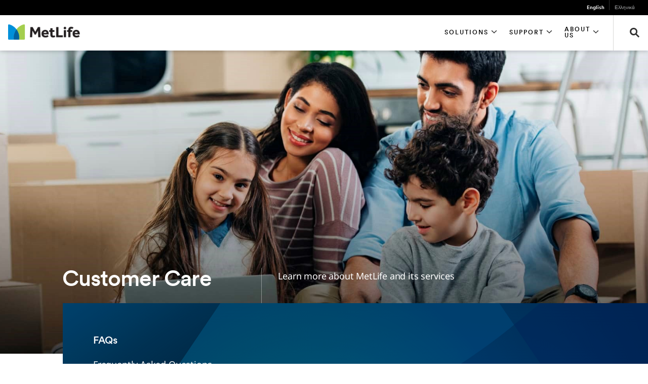

--- FILE ---
content_type: text/html;charset=utf-8
request_url: https://www.metlife.com.cy/en/faqs/
body_size: 18505
content:




<!DOCTYPE HTML>
<html lang="en">
    

<head>
    



<meta charset="UTF-8"/>
<meta http-equiv="X-UA-Compatible" content="IE=edge"/>
<meta name="viewport" content="width=device-width, initial-scale=1.0,user-scalable=no"/>

    <title>General FAQs</title>
    <meta name="title" content="General FAQs"/>
















    
        
            <meta name="robots" content="index, follow"/>
        
    
    





    

    
        <link rel="canonical" href="https://www.metlife.com.cy/en/faqs/"/>
    



    







<meta name="format-detection" content="telephone=no"/>
<meta name="format-detection" content="date=no"/>
<meta name="format-detection" content="address=no"/>
<meta name="format-detection" content="email=no"/>






    <link rel="shortcut icon" href="/content/dam/globalMarketingPlatformAssets/images/social/favicon.ico" type="image/x-icon"/>

    









    
    <link rel="preload" href="/content/dam/globalMarketingPlatformAssets/fonts/MetLifeCircular/MetLifeCircular-Light.woff2" as="font" type="font/woff2" crossorigin/>
    <link rel="preload" href="/content/dam/globalMarketingPlatformAssets/fonts/MetLifeCircular/MetLifeCircular-LightItalic.woff2" as="font" type="font/woff2" crossorigin/>
    <link rel="preload" href="/content/dam/globalMarketingPlatformAssets/fonts/MetLifeCircular/MetLifeCircular-Normal.woff2" as="font" type="font/woff2" crossorigin/>
    <link rel="preload" href="/content/dam/globalMarketingPlatformAssets/fonts/MetLifeCircular/MetLifeCircular-NormalItalic.woff2" as="font" type="font/woff2" crossorigin/>
    <link rel="preload" href="/content/dam/globalMarketingPlatformAssets/fonts/MetLifeCircular/MetLifeCircular-Medium.woff2" as="font" type="font/woff2" crossorigin/>
    <link rel="preload" href="/content/dam/globalMarketingPlatformAssets/fonts/MetLifeCircular/MetLifeCircular-MediumItalic.woff2" as="font" type="font/woff2" crossorigin/>
    <link rel="preload" href="/content/dam/globalMarketingPlatformAssets/fonts/MetLifeCircular/MetLifeCircular-Bold.woff2" as="font" type="font/woff2" crossorigin/>
    <link rel="preload" href="/content/dam/globalMarketingPlatformAssets/fonts/MetLifeCircular/MetLifeCircular-BoldItalic.woff2" as="font" type="font/woff2" crossorigin/>

    
        
        
        
        
            <link rel="preload" href="/content/dam/globalMarketingPlatformAssets/fonts/NotoSans/o-0ZIpQlx3QUlC5A4PNr4C5OaxRsfNNlKbCePevtt3OmDyw.woff2" as="font" type="font/woff2" crossorigin/>
            <link rel="preload" href="/content/dam/globalMarketingPlatformAssets/fonts/NotoSans/o-0ZIpQlx3QUlC5A4PNr4C5OaxRsfNNlKbCePevtuXOm.woff2" as="font" type="font/woff2" crossorigin/>
            <link rel="preload" href="/content/dam/globalMarketingPlatformAssets/fonts/NotoSans/o-0bIpQlx3QUlC5A4PNB6Ryti20_6n1iPHjc5aDdu2ui.woff2" as="font" type="font/woff2" crossorigin/>
            <link rel="preload" href="/content/dam/globalMarketingPlatformAssets/fonts/NotoSans/o-0bIpQlx3QUlC5A4PNB6Ryti20_6n1iPHjc5a7duw.woff2" as="font" type="font/woff2" crossorigin/>
        
    
    
    
    
    
    <link rel="stylesheet" href="/etc.clientlibs/globalmarketingplatform/clientlibs/clientlib-language/global/v1.min.css" type="text/css">


    
    




    
    
    <link rel="stylesheet" href="/etc.clientlibs/globalmarketingplatform/clientlibs/clientlib-base/v1/global.min.css" type="text/css">






    








    








    
    <script type="text/javascript" src="/etc.clientlibs/globalmarketingplatform/clientlibs/clientlib-jquery.min.js" defer></script>






    
    
    <script type="text/javascript" src="/etc.clientlibs/globalmarketingplatform/clientlibs/clientlib-base/v1/global.min.js" defer></script>






    



    <script src="https://cmp.osano.com/16CIDHRpZJpvT17et/efa733a0-7957-494f-9367-74b33253e4a0/osano.js"></script>






<script nonce='41f814db-5296-4045-98cf-f60411d93ec9' async type="text/javascript">
    // Session UUID Management - Generate and persist 36-character UUID
    var ML_SESSION_UUID_KEY = 'mlSessionUUID';
    
    function generateUUID() {
        return 'xxxxxxxx-xxxx-4xxx-yxxx-xxxxxxxxxxxx'.replace(/[xy]/g, function(c) {
            var r = Math.random() * 16 | 0;
            var v = c === 'x' ? r : (r & 0x3 | 0x8);
            return v.toString(16);
        });
    }
    
    function getOrCreateSessionUUID() {
        var storedUUID = sessionStorage.getItem(ML_SESSION_UUID_KEY);
        if (!storedUUID || storedUUID.length !== 36) {
            storedUUID = generateUUID();
            sessionStorage.setItem(ML_SESSION_UUID_KEY, storedUUID);
        }
        return storedUUID;
    }
    
    var sessionUUID = getOrCreateSessionUUID();
    
    var campaignID = '';
    var queryParametersCampaign = location.search.substring(1) ? location.search.substring(1) : '';

    function getQueryStringParams(name) {
        var match = RegExp('[?&]' + name + '=([^&#]*)', 'i').exec(window.location.search);
        var queryParam = match && match[1];
        if (queryParam == null) {
            return "";
        } else {
            return queryParam;
        }
    }

    if (queryParametersCampaign != '') {
        campaignID = getQueryStringParams('cid');
        sessionStorage.setItem("digitialDataQueryParametersCampaign", queryParametersCampaign);
        if (campaignID != null && campaignID != "") {
            sessionStorage.setItem("digitialDataCampaignID", campaignID);
        } else {
            if (sessionStorage.getItem("digitialDataCampaignID") != null && sessionStorage.getItem("digitialDataCampaignID") != "") {
                campaignID = sessionStorage.getItem("digitialDataCampaignID");
            }
        }
    } else if (sessionStorage.getItem("digitialDataQueryParametersCampaign") != null && sessionStorage.getItem("digitialDataQueryParametersCampaign") != "") {
        queryParametersCampaign = sessionStorage.getItem("digitialDataQueryParametersCampaign");
        campaignID = sessionStorage.getItem("digitialDataCampaignID");
    }
</script>


<script nonce='41f814db-5296-4045-98cf-f60411d93ec9' async type="text/javascript">
    var pagePathVariable = "/content/metlife/cy/homepage/en/faqs";
    var sixthSenseCompanyData = localStorage.getItem('_6senseCompanyDetails');
    if (sixthSenseCompanyData != null && sixthSenseCompanyData != "") {
        window.digitalData =
            {
                version: '1.0',
                eventTrack: function (cevt, eventDetail) {
                    var msg = ' The "cevt" argument (required) is a string defining the Javascript custom event name';
                    if (typeof cevt !== 'string' || cevt.length < 1) {
                        throw msg;
                    }
                    if (typeof digitalData.event !== 'object') {
                        digitalData.event = [];
                    }
                    if (typeof eventDetail !== 'object') {
                        eventDetail = {
                            eventName: cevt
                        };
                    }
                    // Inject Session UUID into all events        
                    digitalData.event.push(eventDetail);
                    var ev = new CustomEvent(cevt, {
                        'detail': eventDetail
                    });
                    document.getElementsByTagName('body')[0].dispatchEvent(ev);
                },
                getEventAttr: function () {
                    var ev, i;
                    ev = digitalData.event;
                    i = ev.length - 1;
                    return ev[i].attributes;
                },
                campaign: {
                    id: campaignID,
                    queryStringParameters: queryParametersCampaign
                },
                page: {
                    pageInfo: {
                        pageName: window.location.hostname + window.location.pathname,
                        pagePath: "/content/metlife/cy/homepage/en/faqs",
                        pageCreated: "Wed Jul 05 13:14:45 UTC 2023",
                        lastModified: "Wed Jul 05 12:53:37 UTC 2023",
                        pageTemplateType: "/conf/globalmarketingplatform/settings/wcm/templates/generic-content",
                        jcrTitle: "General FAQs",
                        jcrPageName: "cy:homepage:en:faqs",
                        UUID: sessionUUID,
                        pageType: "Unspecified",
                        audienceType: "Uncategorized"
                    }

                },
                sixthsensedata: JSON.parse(sixthSenseCompanyData)
            };
        }
     else{
        window.digitalData =
            {
                version: '1.0',
                eventTrack: function (cevt, eventDetail) {
                    var msg = ' The "cevt" argument (required) is a string defining the Javascript custom event name';
                    if (typeof cevt !== 'string' || cevt.length < 1) {
                        throw msg;
                    }
                    if (typeof digitalData.event !== 'object') {
                        digitalData.event = [];
                    }
                    if (typeof eventDetail !== 'object') {
                        eventDetail = {
                            eventName: cevt
                        };
                    }
                    // Inject Session UUID into all events
                    digitalData.event.push(eventDetail);
                    var ev = new CustomEvent(cevt, {
                        'detail': eventDetail
                    });
                    document.getElementsByTagName('body')[0].dispatchEvent(ev);
                },
                getEventAttr: function () {
                    var ev, i;
                    ev = digitalData.event;
                    i = ev.length - 1;
                    return ev[i].attributes;
                },
                campaign: {
                    id: campaignID,
                    queryStringParameters: queryParametersCampaign
                },
                page: {
                    pageInfo: {
                        pageName: window.location.hostname + window.location.pathname,
                        pagePath: "/content/metlife/cy/homepage/en/faqs",
                        pageCreated: "Wed Jul 05 13:14:45 UTC 2023",
                        lastModified: "Wed Jul 05 12:53:37 UTC 2023",
                        pageTemplateType: "/conf/globalmarketingplatform/settings/wcm/templates/generic-content",
                        jcrTitle: "General FAQs",
                        jcrPageName: "cy:homepage:en:faqs",
                        UUID: sessionUUID,
                        pageType: "Unspecified",
                        audienceType: "Uncategorized"
                    }

                }
            };
        }

    // Global functions for form submissions and external access
    window.getMLSessionUUID = function() {
        return sessionUUID;
    };
    
    // Ensure UUID is available for any future digital data events
    window.ML_SESSION_UUID = sessionUUID;

</script>












    
        <script src="https://assets.adobedtm.com/6279662c4fd9/43780ca2f4e0/launch-cf71486c221d.min.js" async></script>
    









    








    




    
        



      
      
            <script type="application/ld+json">
                  
            </script>
      



    
    
</head>
    





    <body>

    
        <h1 class="seo-hidden" aria-hidden="true">General FAQs</h1>
    
    

<div class="root responsivegrid">


<div class="aem-Grid aem-Grid--12 aem-Grid--default--12 ">
    
    <div class="experience-fragment experiencefragment aem-GridColumn aem-GridColumn--default--12">
<div id="experience-fragment-d88e8d4f19" class="cmp-experiencefragment cmp-experiencefragment--cy_en_header-new">

    
<link rel="stylesheet" href="/libs/cq/experience-fragments/components/xfpage/content.min.css" type="text/css">



<div class="xf-content-height">
    


<div class="aem-Grid aem-Grid--12 aem-Grid--default--12 ">
    
    <div class="header parbase aem-GridColumn aem-GridColumn--default--12">



    






    
    
    <script type="text/javascript" src="/etc.clientlibs/globalmarketingplatform/components/content/header/clientlibs-header/global.min.js" defer></script>


    
    
    <link rel="stylesheet" href="/etc.clientlibs/globalmarketingplatform/components/content/header/clientlibs-header/global.min.css" type="text/css">





    
        
    
    <script type="text/javascript" src="/etc.clientlibs/globalmarketingplatform/components/content/header/clientlibs-search/global.min.js" defer></script>


        
    
    <link rel="stylesheet" href="/etc.clientlibs/globalmarketingplatform/components/content/header/clientlibs-search/global.min.css" type="text/css">


    
    

    
        
    
    <script type="text/javascript" src="/etc.clientlibs/globalmarketingplatform/clientlibs/clientlib-dropdown/v1.min.js" defer></script>


        
    
    <link rel="stylesheet" href="/etc.clientlibs/globalmarketingplatform/clientlibs/clientlib-dropdown/v1.min.css" type="text/css">


    






    
        
    
    <script type="text/javascript" src="/etc.clientlibs/globalmarketingplatform/components/content/header/clientlibs-language/global.min.js" defer></script>


        
    
    <link rel="stylesheet" href="/etc.clientlibs/globalmarketingplatform/components/content/header/clientlibs-language/global.min.css" type="text/css">


    



    
        
    
    <script type="text/javascript" src="/etc.clientlibs/globalmarketingplatform/components/content/header/clientlibs-navigation/global.min.js" defer></script>


        
    
    <link rel="stylesheet" href="/etc.clientlibs/globalmarketingplatform/components/content/header/clientlibs-navigation/global.min.css" type="text/css">


    









    <a href="#skiptomaincontent" class="skip" role="button">Skip Navigation</a>



<header class="header global__header header-lang-selector  ">
    <div class="container">
        
            <div class="row">
                <div class="language-selector-background"></div>
                <div class="col-12">
                    
                        


<section class="header__language-container">
    <ul class="header__language-container-list">
        
            <li>
                <a href="/en/faqs/" data-label="English" data-default="true">English</a>
            </li>
        
            <li>
                <a href="#" data-label="Ελληνικά" data-default="false">Ελληνικά</a>
            </li>
        
    </ul>
</section>
                    
                </div>
            </div>
        
        <div class="row">
            <div class="col-12 header__container">
                
                    <div class="header__mobile-navigation">
                        <a href="#" tabindex="0" data-nav-open class="header__navigation-hamburger" role="button" aria-label="Navigation" aria-hidden="false">
                            <svg class="icon icon-menu icon-menu-modern" inert>
                                <use xlink:href="/content/dam/globalMarketingPlatformAssets/images/utility/icons-metlife.svg#icon-menu-modern"></use>
                            </svg>
                        </a>
                        <a href="#" tabindex="0" data-nav-close class="header__navigation-close d-none" role="button" aria-label="Close" aria-hidden="true">
                            <svg class="icon icon-close icon-close-modern" inert>
                                <use xlink:href="/content/dam/globalMarketingPlatformAssets/images/utility/icons-metlife.svg#icon-close-modern"></use>
                            </svg>
                        </a>
                    </div>
                

                
                    


<div class="header__logo-container">
    
        
        
        <a href="/" target="_self">
            <img src="/content/dam/metlifecom/us/icons-header/MetLife.png" alt="MetLife" class="header__logo"/>
        </a>
    

    

</div>
                
                <div class="logo-divider"></div>

                
                    
                        


    

    

    

<div class="d-none d-sm-none d-md-flex d-lg-flex header__navigation-container  ">
    
        
            
            
                <div role="button" aria-expanded='false' tabindex="0" class="header__navigation-container-menu-item" data-nav-section="section1" aria-controls="section1">
                    <div class="header__navigation-container-menu-item-title eyebrow-tag-uppercase">
                        <span>
                            SOLUTIONS
                            <svg class="icon icon-chevron-down" aria-hidden="true" tabindex="-1" focusable="false">
                                <use xlink:href="/content/dam/globalMarketingPlatformAssets/images/utility/icons-metlife.svg#icon-chevron-down" aria-hidden="true" tabindex="-1" focusable="false"></use>
                            </svg>
                        </span>
                    </div>
                </div>
            
        
    
        
            
            
                <div role="button" aria-expanded='false' tabindex="0" class="header__navigation-container-menu-item" data-nav-section="section2" aria-controls="section2">
                    <div class="header__navigation-container-menu-item-title eyebrow-tag-uppercase">
                        <span>
                            SUPPORT
                            <svg class="icon icon-chevron-down" aria-hidden="true" tabindex="-1" focusable="false">
                                <use xlink:href="/content/dam/globalMarketingPlatformAssets/images/utility/icons-metlife.svg#icon-chevron-down" aria-hidden="true" tabindex="-1" focusable="false"></use>
                            </svg>
                        </span>
                    </div>
                </div>
            
        
    
        
            
            
                <div role="button" aria-expanded='false' tabindex="0" class="header__navigation-container-menu-item" data-nav-section="section3" aria-controls="section3">
                    <div class="header__navigation-container-menu-item-title eyebrow-tag-uppercase">
                        <span>
                            ABOUT US
                            <svg class="icon icon-chevron-down" aria-hidden="true" tabindex="-1" focusable="false">
                                <use xlink:href="/content/dam/globalMarketingPlatformAssets/images/utility/icons-metlife.svg#icon-chevron-down" aria-hidden="true" tabindex="-1" focusable="false"></use>
                            </svg>
                        </span>
                    </div>
                </div>
            
        
    
</div>
                    
                

                
                    <div class="header__utilities">
                        
                        
                        
                            
                                

<div class="header__search-container" title="" data-target="search" aria-label="Search Overlay " tabindex="0" role="button">
    <div class="header__search-trigger">
        <input type="hidden" class="search-input-id isLucene" value="true"/>
        <svg class="icon icon-search" aria-hidden="true" tabindex="-1" focusable="false">
            <use xlink:href="/content/dam/globalMarketingPlatformAssets/images/utility/icons-metlife.svg#icon-search" aria-hidden="true" tabindex="-1" focusable="false"></use>
        </svg>
        <span class="header__search-label" aria-hidden="true">
            SEARCH
        </span>
    </div>
</div>


                            
                        
                    </div>
                

                
            </div>
        </div>
    </div>
</header>



    
        



<nav class="navigation__menu nav-hidden ">
    <div class="container">

        <div class="row navigation__menu_mobile-utility d-md-none d-lg-none">
            
            
            
                <div class="d-sm-none">
                    
                        

<div class="header__search-container" title="" data-target="search" aria-label="Search Overlay " tabindex="0" role="button">
    <div class="header__search-trigger">
        <input type="hidden" class="search-input-id isLucene" value="true"/>
        <svg class="icon icon-search" aria-hidden="true" tabindex="-1" focusable="false">
            <use xlink:href="/content/dam/globalMarketingPlatformAssets/images/utility/icons-metlife.svg#icon-search" aria-hidden="true" tabindex="-1" focusable="false"></use>
        </svg>
        <span class="header__search-label" aria-hidden="true">
            SEARCH
        </span>
    </div>
</div>


                    
                </div>
            
        </div>

        
            
            <div class="row navigation__menu-row d-md-none d-lg-none section1" data-section="section1" id="section1">
                <div class="navigation__menu-item-title eyebrow-tag-uppercase">
                    
                    SOLUTIONS
                </div>
                
                    <div class="navigation_wrapper">

    
    
    
    <div id="container-1e97e042c3" class="cmp-container">
        
        <div class="navigation-nested-menu parbase">



    




<div class="col-md-3 col-lg-3 navigation__menu-nested-nav-legend d-none d-sm-none d-md-block d-lg-block ">
    
        <div class="navigation__menu-nested-nav-legend-title category active" tabindex="0" aria-label="Accident &amp; Health" data-section="Accident &amp; Health" role="button" aria-controls="category_0">
            
            
                Accident &amp; Health
                <svg class="icon icon-chevron-right" aria-hidden="true" tabindex="-1" focusable="false">
                    <use xlink:href="/content/dam/globalMarketingPlatformAssets/images/utility/icons-metlife.svg#icon-chevron-right-textlink" aria-hidden="true" tabindex="-1" focusable="false"></use>
                </svg>
            
        </div>
    
        <div class="navigation__menu-nested-nav-legend-title category " tabindex="0" aria-label="Life Insurance" data-section="Life Insurance" role="button" aria-controls="category_1">
            
            
                Life Insurance
                <svg class="icon icon-chevron-right" aria-hidden="true" tabindex="-1" focusable="false">
                    <use xlink:href="/content/dam/globalMarketingPlatformAssets/images/utility/icons-metlife.svg#icon-chevron-right-textlink" aria-hidden="true" tabindex="-1" focusable="false"></use>
                </svg>
            
        </div>
    
        <div class="navigation__menu-nested-nav-legend-title category " tabindex="0" aria-label="Savings &amp; Investments " data-section="Savings &amp; Investments " role="button" aria-controls="category_2">
            
            
                Savings &amp; Investments 
                <svg class="icon icon-chevron-right" aria-hidden="true" tabindex="-1" focusable="false">
                    <use xlink:href="/content/dam/globalMarketingPlatformAssets/images/utility/icons-metlife.svg#icon-chevron-right-textlink" aria-hidden="true" tabindex="-1" focusable="false"></use>
                </svg>
            
        </div>
    
        <div class="navigation__menu-nested-nav-legend-title category " tabindex="0" aria-label="Employee Benefits" data-section="Employee Benefits" role="button" aria-controls="category_3">
            
            
                Employee Benefits
                <svg class="icon icon-chevron-right" aria-hidden="true" tabindex="-1" focusable="false">
                    <use xlink:href="/content/dam/globalMarketingPlatformAssets/images/utility/icons-metlife.svg#icon-chevron-right-textlink" aria-hidden="true" tabindex="-1" focusable="false"></use>
                </svg>
            
        </div>
    
</div>
<div class="col-12 col-md-9 col-lg-9 navigation__menu-nested-nav-link-section">
    
        <div class="navigation__menu-nested-nav-link-section-column active" data-section-title="Accident &amp; Health" role="region" aria-labelledby="section_navigation-nested-menu-177115069_0" id="category_navigation-nested-menu-177115069_1_0">
            
            
                <div class="navigation__menu-nested-nav-link-section-mobile-title d-md-none d-lg-none" role="button" aria-expanded="false" tabindex="0" aria-role="accordion" id="section_navigation-nested-menu-177115069_0" aria-label="Accident &amp; Health" data-section-title="Accident &amp; Health">
                    Accident &amp; Health
                    <svg class="icon icon-chevron-down" tabindex="-1" aria-hidden="true" focusable="false">
                        <use xlink:href="/content/dam/globalMarketingPlatformAssets/images/utility/icons-metlife.svg#icon-chevron-down" aria-hidden="true" tabindex="-1" focusable="false"></use>
                    </svg>
                </div>
            
            
                
                
                    <div class="d-md-block d-lg-block col-md-4 navigation__menu-nested-nav-link-section-column-links">
                        
                            <div class="navigation__menu-nested-nav-link-section-column-links--link category-link">
                                <a href="/en/protect-your-way-of-life" target="_self">Protect Your Way of Life</a>
                            </div>
                        
                        <ul>
                            
                                
                                
                                    <li class="navigation__menu-nested-nav-link-section-column-links--link ">
                                        <a href="/en/protect-your-way-of-life/medicare" target="_self">MediCare</a>
                                    </li>
                                
                                    <li class="navigation__menu-nested-nav-link-section-column-links--link ">
                                        <a href="/en/protect-your-way-of-life/death-by-accident-permanent-total-or-partial-disability-by-accident" target="_self">Death by Accident, Permanent Total or Partial Disability by Accident</a>
                                    </li>
                                
                                    <li class="navigation__menu-nested-nav-link-section-column-links--link ">
                                        <a href="/en/protect-your-way-of-life/extramed" target="_blank">ExtraMed</a>
                                    </li>
                                
                                    <li class="navigation__menu-nested-nav-link-section-column-links--link ">
                                        <a href="/en/protect-your-way-of-life/lady-care" target="_self">Lady Care</a>
                                    </li>
                                
                                    <li class="navigation__menu-nested-nav-link-section-column-links--link ">
                                        <a href="/en/protect-your-way-of-life/extra-secure" target="_self">Extra Secure</a>
                                    </li>
                                
                                    <li class="navigation__menu-nested-nav-link-section-column-links--link ">
                                        <a href="/el/prostatevoume-ti-zoi/miniaio-epidoma-gia-apoleia-eisodimatos-logo-atiximatos" target="_self">Monthly Medical Care Allowance due to Accident or Illness</a>
                                    </li>
                                
                                    <li class="navigation__menu-nested-nav-link-section-column-links--link ">
                                        <a href="/el/prostatevoume-ti-zoi/miniaio-epidoma-gia-apoleia-eisodimatos-logo-atiximatos" target="_self">Monthly Allowance for Loss of Income due to Accident or Illness</a>
                                    </li>
                                
                            
                        </ul>
                    </div>
                
            
        </div>
    
        <div class="navigation__menu-nested-nav-link-section-column " data-section-title="Life Insurance" role="region" aria-labelledby="section_navigation-nested-menu-177115069_1" id="category_navigation-nested-menu-177115069_2_1">
            
            
                <div class="navigation__menu-nested-nav-link-section-mobile-title d-md-none d-lg-none" role="button" aria-expanded="false" tabindex="0" aria-role="accordion" id="section_navigation-nested-menu-177115069_1" aria-label="Life Insurance" data-section-title="Life Insurance">
                    Life Insurance
                    <svg class="icon icon-chevron-down" tabindex="-1" aria-hidden="true" focusable="false">
                        <use xlink:href="/content/dam/globalMarketingPlatformAssets/images/utility/icons-metlife.svg#icon-chevron-down" aria-hidden="true" tabindex="-1" focusable="false"></use>
                    </svg>
                </div>
            
            
                
                
                    <div class="d-md-block d-lg-block col-md-4 navigation__menu-nested-nav-link-section-column-links">
                        
                            <div class="navigation__menu-nested-nav-link-section-column-links--link category-link">
                                <a href="/en/life-insurance" target="_self">Life Insurance</a>
                            </div>
                        
                        <ul>
                            
                                
                                
                                    <li class="navigation__menu-nested-nav-link-section-column-links--link ">
                                        <a href="/en/life-insurance/term-life" target="_self">Term Life</a>
                                    </li>
                                
                                    <li class="navigation__menu-nested-nav-link-section-column-links--link ">
                                        <a href="/en/life-insurance/life-cover-plus" target="_self">Life Cover Plus</a>
                                    </li>
                                
                            
                        </ul>
                    </div>
                
                    <div class="d-md-block d-lg-block col-md-4 navigation__menu-nested-nav-link-section-column-links">
                        
                            <div class="navigation__menu-nested-nav-link-section-column-links--link category-link">
                                <a href="/en/investment-and-savings" target="_self">Savings &amp; Investment Funds</a>
                            </div>
                        
                        <ul>
                            
                                
                                
                                    <li class="navigation__menu-nested-nav-link-section-column-links--link ">
                                        <a href="/en/investment-and-savings/accelerator-plus" target="_self">Accelerator Plus</a>
                                    </li>
                                
                                    <li class="navigation__menu-nested-nav-link-section-column-links--link ">
                                        <a href="/en/investment-and-savings/daily-valuation-prices" target="_self">Daily Valuation Price</a>
                                    </li>
                                
                            
                        </ul>
                    </div>
                
                    <div class="d-md-block d-lg-block col-md-4 navigation__menu-nested-nav-link-section-column-links">
                        
                            <div class="navigation__menu-nested-nav-link-section-column-links--link category-link">
                                <a href="/en/investment-and-savings" target="_self">Savings &amp; Investment</a>
                            </div>
                        
                        <ul>
                            
                                
                                
                                    <li class="navigation__menu-nested-nav-link-section-column-links--link ">
                                        <a href="/en/investment-and-savings/accelerator-plus" target="_self">Accelerator Plus</a>
                                    </li>
                                
                                    <li class="navigation__menu-nested-nav-link-section-column-links--link ">
                                        <a href="/en/investment-and-savings/daily-valuation-prices" target="_self">Daily Valuation Prices</a>
                                    </li>
                                
                            
                        </ul>
                    </div>
                
                    <div class="d-md-block d-lg-block col-md-4 navigation__menu-nested-nav-link-section-column-links">
                        
                            <div class="navigation__menu-nested-nav-link-section-column-links--link category-link">
                                <a href="/en/employee-benefits" target="_self">Employee Benefits</a>
                            </div>
                        
                        <ul>
                            
                                
                                
                                    <li class="navigation__menu-nested-nav-link-section-column-links--link ">
                                        <a href="/en/employee-benefits/group-life" target="_self">Group Life</a>
                                    </li>
                                
                                    <li class="navigation__menu-nested-nav-link-section-column-links--link ">
                                        <a href="/en/employee-benefits/group-medical" target="_self">Group Medical</a>
                                    </li>
                                
                                    <li class="navigation__menu-nested-nav-link-section-column-links--link ">
                                        <a href="/en/employee-benefits/group-accident-and-health" target="_self">Group Personal Accident</a>
                                    </li>
                                
                                    <li class="navigation__menu-nested-nav-link-section-column-links--link ">
                                        <a href="/en/employee-benefits/small-group-packages" target="_self">Small Group Packages</a>
                                    </li>
                                
                                    <li class="navigation__menu-nested-nav-link-section-column-links--link ">
                                        <a href="/en/employee-benefits/eclaims" target="_self">e-Claims</a>
                                    </li>
                                
                            
                        </ul>
                    </div>
                
            
        </div>
    
        <div class="navigation__menu-nested-nav-link-section-column " data-section-title="Savings &amp; Investments " role="region" aria-labelledby="section_navigation-nested-menu-177115069_2" id="category_navigation-nested-menu-177115069_3_2">
            
            
                <div class="navigation__menu-nested-nav-link-section-mobile-title d-md-none d-lg-none" role="button" aria-expanded="false" tabindex="0" aria-role="accordion" id="section_navigation-nested-menu-177115069_2" aria-label="Savings &amp; Investments " data-section-title="Savings &amp; Investments ">
                    Savings &amp; Investments 
                    <svg class="icon icon-chevron-down" tabindex="-1" aria-hidden="true" focusable="false">
                        <use xlink:href="/content/dam/globalMarketingPlatformAssets/images/utility/icons-metlife.svg#icon-chevron-down" aria-hidden="true" tabindex="-1" focusable="false"></use>
                    </svg>
                </div>
            
            
                
                
                    <div class="d-md-block d-lg-block col-md-4 navigation__menu-nested-nav-link-section-column-links">
                        
                            <div class="navigation__menu-nested-nav-link-section-column-links--link category-link">
                                <a href="/en/investment-and-savings" target="_self">Savings &amp; Investments </a>
                            </div>
                        
                        <ul>
                            
                                
                                
                                    <li class="navigation__menu-nested-nav-link-section-column-links--link ">
                                        <a href="/en/investment-and-savings/accelerator-plus" target="_self">Accelerator Plus</a>
                                    </li>
                                
                                    <li class="navigation__menu-nested-nav-link-section-column-links--link ">
                                        <a href="/en/investment-and-savings/daily-valuation-prices" target="_self">Daily Valuation Prices</a>
                                    </li>
                                
                                    <li class="navigation__menu-nested-nav-link-section-column-links--link ">
                                        <a href="/en/investment-and-savings/PRIIPS" target="_self">PRIIPS</a>
                                    </li>
                                
                            
                        </ul>
                    </div>
                
            
        </div>
    
        <div class="navigation__menu-nested-nav-link-section-column " data-section-title="Employee Benefits" role="region" aria-labelledby="section_navigation-nested-menu-177115069_3" id="category_navigation-nested-menu-177115069_4_3">
            
            
                <div class="navigation__menu-nested-nav-link-section-mobile-title d-md-none d-lg-none" role="button" aria-expanded="false" tabindex="0" aria-role="accordion" id="section_navigation-nested-menu-177115069_3" aria-label="Employee Benefits" data-section-title="Employee Benefits">
                    Employee Benefits
                    <svg class="icon icon-chevron-down" tabindex="-1" aria-hidden="true" focusable="false">
                        <use xlink:href="/content/dam/globalMarketingPlatformAssets/images/utility/icons-metlife.svg#icon-chevron-down" aria-hidden="true" tabindex="-1" focusable="false"></use>
                    </svg>
                </div>
            
            
                
                
                    <div class="d-md-block d-lg-block col-md-4 navigation__menu-nested-nav-link-section-column-links">
                        
                            <div class="navigation__menu-nested-nav-link-section-column-links--link category-link">
                                <a href="/en/employee-benefits" target="_self">Employee Benefits</a>
                            </div>
                        
                        <ul>
                            
                                
                                
                                    <li class="navigation__menu-nested-nav-link-section-column-links--link ">
                                        <a href="/en/employee-benefits/group-medical" target="_self">Group Medical</a>
                                    </li>
                                
                                    <li class="navigation__menu-nested-nav-link-section-column-links--link ">
                                        <a href="/en/employee-benefits/group-life" target="_self">Group Life</a>
                                    </li>
                                
                                    <li class="navigation__menu-nested-nav-link-section-column-links--link ">
                                        <a href="/en/employee-benefits/group-accident-and-health" target="_self">Group Accident and Health</a>
                                    </li>
                                
                                    <li class="navigation__menu-nested-nav-link-section-column-links--link ">
                                        <a href="/en/employee-benefits/small-group-packages" target="_self">Small Group Packages</a>
                                    </li>
                                
                                    <li class="navigation__menu-nested-nav-link-section-column-links--link ">
                                        <a href="/en/employee-benefits/eclaims" target="_self">eClaims</a>
                                    </li>
                                
                            
                        </ul>
                    </div>
                
            
        </div>
    
</div>
</div>

        
    </div>

</div>
                
            </div>
            
                
                    <div class="navigation__row-separator d-md-none d-lg-none"></div>
                
            
        
            
            <div class="row navigation__menu-row d-md-none d-lg-none section2" data-section="section2" id="section2">
                <div class="navigation__menu-item-title eyebrow-tag-uppercase">
                    
                    SUPPORT
                </div>
                
                    <div class="navigation_wrapper">

    
    
    
    <div id="container-7a68149ff0" class="cmp-container">
        
        <div class="navigation-promo-menu parbase">



    


    

    



<div class="navigation__menu-promo-image col-3 d-none d-sm-none d-md-block d-lg-block">
    <div class="bg" style="background-image: url('/content/dam/metlifecom/us/evolution-content-hub/img/nav/01_Global_Nav.jpg')"></div>
</div>
<div class="navigation__menu-promo-content col-12 col-md-3">
    <div class="navigation__menu-promo-content__container">
        <div class="header-h6 navigation__menu-promo-content-headline " aria-label="Support">
            Support
        </div>
        <div class="body-b3 navigation__menu-promo-content-copy">
            <p>Quick and easy access to MetLife customer support services and resources.</p>

        </div>
        
            <a class="navigation__menu-promo-content-cta ui-elements-text-link font-semibold" href="/en/departments/" target="_self">
                <span>Learn More</span>
                <svg class="icon icon-chevron-right" aria-hidden="true" tabindex="-1" focusable="false">
                    <use xlink:href="/content/dam/globalMarketingPlatformAssets/images/utility/icons-metlife.svg#icon-chevron-right-textlink" aria-hidden="true" tabindex="-1" focusable="false"></use>
                </svg>
            </a>
        
    </div>
</div>


<div class="col-12 col-md-6 col-lg-6 navigation__menu-linkList navigation__menu-nestedLinkList navigation-menuLinksAll">
    
        
            <div class="navigation__menu-nestedLinkList-section">
                <div class="navigation__menu-nested-nav-link-section-mobile-title d-md-none d-lg-none" role="button" aria-expanded="false" tabindex="0" aria-label="Customer Care" data-section-title="Customer Care">
                    Customer Care
                    <svg class="icon icon-chevron-down" aria-hidden="true" tabindex="-1" focusable="false">
                        <use xlink:href="/content/dam/globalMarketingPlatformAssets/images/utility/icons-metlife.svg#icon-chevron-down" aria-hidden="true" tabindex="-1" focusable="false"></use>
                    </svg>
                </div>
                
                    
                    
                            <span class="navigation__menu-list-nestedLinks-section-title d-none d-sm-none d-md-block d-lg-block no-child-links">
                                Customer Care
                            </span>
                    
                
                
                    
                    
                        <div class="navigation__menu-nested-nav-link-section-column-links d-md-block d-lg-block" data-section-title="Customer Care">
                            <ul>
                               
                                    
                                        <li class="navigation__menu-list-nestedLinks-section-link">
                                            <a href="/en/contact-us/" target="_self">Contact Us</a>
                                        </li>
                                    
                                
                                    
                                        <li class="navigation__menu-list-nestedLinks-section-link">
                                            <a href="/en/departments/" target="_self">Departments</a>
                                        </li>
                                    
                                
                                    
                                        <li class="navigation__menu-list-nestedLinks-section-link">
                                            <a href="/en/useful-documents/" target="_self">Useful Documents</a>
                                        </li>
                                    
                                
                                    
                                        <li class="navigation__menu-list-nestedLinks-section-link">
                                            <a href="/en/faqs/" target="_self">FAQs</a>
                                        </li>
                                    
                                
                            </ul>
                        </div>
                    
                
            </div>
        
        
    
        
            <div class="navigation__menu-nestedLinkList-section">
                <div class="navigation__menu-nested-nav-link-section-mobile-title d-md-none d-lg-none" role="button" aria-expanded="false" tabindex="0" aria-label="e-Claims" data-section-title="e-Claims">
                    e-Claims
                    <svg class="icon icon-chevron-down" aria-hidden="true" tabindex="-1" focusable="false">
                        <use xlink:href="/content/dam/globalMarketingPlatformAssets/images/utility/icons-metlife.svg#icon-chevron-down" aria-hidden="true" tabindex="-1" focusable="false"></use>
                    </svg>
                </div>
                
                    
                    
                            <span class="navigation__menu-list-nestedLinks-section-title d-none d-sm-none d-md-block d-lg-block no-child-links">
                                e-Claims
                            </span>
                    
                
                
                    
                    
                        <div class="navigation__menu-nested-nav-link-section-column-links d-md-block d-lg-block" data-section-title="e-Claims">
                            <ul>
                               
                                    
                                        <li class="navigation__menu-list-nestedLinks-section-link">
                                            <a href="https://eclaims.metlife.com.cy/portal/myClaimsCy/login?TYPE=33554433&REALMOID=06-000c4b3c-e8ed-1255-a741-96100a410000&GUID=&SMAUTHREASON=0&METHOD=GET&SMAGENTNAME=-SM-cLW7sgbO55EswypnGT3IrLanVobPcg%2Bof2c5fzABxRc0QdCxIupv0onSRpt%2BRaG1gmTUGUwIRFDrRbgU4%2F4VCcxM6pO1VP9hZafbW4SxieZ57bMAnP%2BBun2KUBi9tNYR&TARGET=-SM-https:%2F%2Feclaims.metlife.com.cy%2F" target="_blank">My Account</a>
                                        </li>
                                    
                                
                                    
                                        <li class="navigation__menu-list-nestedLinks-section-link">
                                            <a href="/en/faqs/" target="_self">FAQs</a>
                                        </li>
                                    
                                
                            </ul>
                        </div>
                    
                
            </div>
        
        
    
    <div class="navigation__menu-list-divider"></div>
</div>

</div>

        
    </div>

</div>
                
            </div>
            
                
                    <div class="navigation__row-separator d-md-none d-lg-none"></div>
                
            
        
            
            <div class="row navigation__menu-row d-md-none d-lg-none section3" data-section="section3" id="section3">
                <div class="navigation__menu-item-title eyebrow-tag-uppercase">
                    
                    ABOUT US
                </div>
                
                    <div class="navigation_wrapper">

    
    
    
    <div id="container-da5d9e8957" class="cmp-container">
        
        <div class="navigation-nested-menu parbase">



    




<div class="col-md-3 col-lg-3 navigation__menu-nested-nav-legend d-none d-sm-none d-md-block d-lg-block ">
    
        <div class="navigation__menu-nested-nav-legend-title category active" tabindex="0" aria-label="About MetLife" data-section="About MetLife" role="button" aria-controls="category_0">
            
            
                About MetLife
                <svg class="icon icon-chevron-right" aria-hidden="true" tabindex="-1" focusable="false">
                    <use xlink:href="/content/dam/globalMarketingPlatformAssets/images/utility/icons-metlife.svg#icon-chevron-right-textlink" aria-hidden="true" tabindex="-1" focusable="false"></use>
                </svg>
            
        </div>
    
        <div class="navigation__menu-nested-nav-legend-title categoryLinkNav " aria-label="Careers" data-section="Careers" role="button" aria-controls="category_1">
            
                <a href="/en/about-us/careers/" target="_blank">Careers</a>
            
            
        </div>
    
        <div class="navigation__menu-nested-nav-legend-title categoryLinkNav " aria-label="Corporate Social Responsibility" data-section="Corporate Social Responsibility" role="button" aria-controls="category_2">
            
                <a href="/en/about-us/corporate-social-responsibility/" target="_self">Corporate Social Responsibility</a>
            
            
        </div>
    
        <div class="navigation__menu-nested-nav-legend-title categoryLinkNav " aria-label="MetLife Blog" data-section="MetLife Blog" role="button" aria-controls="category_3">
            
                <a href="/en/blog/" target="_self">MetLife Blog</a>
            
            
        </div>
    
</div>
<div class="col-12 col-md-9 col-lg-9 navigation__menu-nested-nav-link-section">
    
        <div class="navigation__menu-nested-nav-link-section-column active" data-section-title="About MetLife" role="region" aria-labelledby="section_navigation-nested-menu-43101563_0" id="category_navigation-nested-menu-43101563_1_0">
            
            
                <div class="navigation__menu-nested-nav-link-section-mobile-title d-md-none d-lg-none" role="button" aria-expanded="false" tabindex="0" aria-role="accordion" id="section_navigation-nested-menu-43101563_0" aria-label="About MetLife" data-section-title="About MetLife">
                    About MetLife
                    <svg class="icon icon-chevron-down" tabindex="-1" aria-hidden="true" focusable="false">
                        <use xlink:href="/content/dam/globalMarketingPlatformAssets/images/utility/icons-metlife.svg#icon-chevron-down" aria-hidden="true" tabindex="-1" focusable="false"></use>
                    </svg>
                </div>
            
            
                
                
                    <div class="d-md-block d-lg-block col-md-4 navigation__menu-nested-nav-link-section-column-links">
                        
                            <div class="navigation__menu-nested-nav-link-section-column-links--link category-link">
                                <a target="_blank">Corporate Governance</a>
                            </div>
                        
                        <ul>
                            
                                
                                
                                    <li class="navigation__menu-nested-nav-link-section-column-links--link ">
                                        <a target="_blank">Board of Directors</a>
                                    </li>
                                
                                    <li class="navigation__menu-nested-nav-link-section-column-links--link ">
                                        <a target="_blank">Our Executive Leadership Team</a>
                                    </li>
                                
                                    <li class="navigation__menu-nested-nav-link-section-column-links--link ">
                                        <a href="/about-us/corporate-governance/corporate-conduct/" target="_blank">Corporate Conduct</a>
                                    </li>
                                
                                    <li class="navigation__menu-nested-nav-link-section-column-links--link ">
                                        <a target="_blank">Code of Conduct</a>
                                    </li>
                                
                            
                        </ul>
                    </div>
                
            
        </div>
    
        <div class="navigation__menu-nested-nav-link-section-column " data-section-title="Careers" role="region" aria-labelledby="section_navigation-nested-menu-43101563_1" id="category_navigation-nested-menu-43101563_2_1">
            
                <div class="navigation__menu-nested-nav-link-section-mobile-title link-nav d-md-none d-lg-none" data-section-title="Careers">
                    <a href="/en/about-us/careers/" target="_blank">Careers</a>
                </div>
            
            
            
        </div>
    
        <div class="navigation__menu-nested-nav-link-section-column " data-section-title="Corporate Social Responsibility" role="region" aria-labelledby="section_navigation-nested-menu-43101563_2" id="category_navigation-nested-menu-43101563_3_2">
            
                <div class="navigation__menu-nested-nav-link-section-mobile-title link-nav d-md-none d-lg-none" data-section-title="Corporate Social Responsibility">
                    <a href="/en/about-us/corporate-social-responsibility/" target="_self">Corporate Social Responsibility</a>
                </div>
            
            
            
        </div>
    
        <div class="navigation__menu-nested-nav-link-section-column " data-section-title="MetLife Blog" role="region" aria-labelledby="section_navigation-nested-menu-43101563_3" id="category_navigation-nested-menu-43101563_4_3">
            
                <div class="navigation__menu-nested-nav-link-section-mobile-title link-nav d-md-none d-lg-none" data-section-title="MetLife Blog">
                    <a href="/en/blog/" target="_self">MetLife Blog</a>
                </div>
            
            
            
        </div>
    
</div>
</div>

        
    </div>

</div>
                
            </div>
            
                
            
        
    </div>
</nav>
    




    
        


<section class="language-error-overlay">
    <div class="language-error-overlay-content">
        <div class="language-error-overlay-content-section">
            <div class="language-error-overlay-content-section-content">
                <div class="view-close js-close-error-overlay" tabindex="0">
                    <svg class="icon icon-close  view-close">
                        <use xlink:href="/content/dam/globalMarketingPlatformAssets/images/utility/icons-metlife.svg#icon-close"></use>
                    </svg>
                    <span class="sr-only">Close the Country Toggle</span>
                </div>
                <div class="language-error-overlay--title">There is an error</div>
                <p><p>Error is displaying the country selector</p>
</p>
                <button class="js-close-error-overlay btn btn-brand-1st">Close</button>
            </div>
        </div>
    </div>
</section>
    








    
        



<section class="header__search-overlay-section d-none" aria-hidden="true" role="dialog" aria-label="Search Overlay " tabindex="-1">
    <div class="header__search-overlay">
        <div class="container">
            <div class="row">
                <div class="col-12">
                    <div class="container search-overlay__close">
                        <a href="#" tabindex="-1" aria-hidden="true" role="button" aria-label="Close">
                            <svg class="icon icon-close" aria-hidden="true" tabindex="-1" focusable="false">
                                <use xlink:href="/content/dam/globalMarketingPlatformAssets/images/utility/icons-metlife.svg#icon-close" aria-hidden="true" tabindex="-1" focusable="false"></use>
                            </svg>
                        </a>
                    </div>
                </div>
                <div class="col-12">
                    <div class="container">
                        <div class="search-type">
                            
                        </div>
                        <div class="search-trigger" title="SEARCH" data-target="search">
                            <input class="isLucene" type="hidden" value="true"/>
                            <div class="searchHeader-label font-cta-2 font-content-link-1-sm font-content-link-1-md">
                                Enter your search here
                            </div>
                            <form id="metSearchForm" role="search" class="search-trigger__container" name="metSearchForm" action="/en/searchResultsPage.html" data-path-to-search-results="/content/metlife/cy/homepage/en/searchResultsPage.html">
                                
                                
                                    
                                
                                
                                <input id="searchInPage" class="search-trigger__search-box search_openTwo" type="text" autocomplete="off" aria-describedby="autocomp" onkeyup="setThemePageIDS();ss_handleKey(event);drawTextBox('',event);" onfocus="setThemePageIDS();blankSuggest();drawTextBox('',event);" placeholder="SEARCH" name="query" data-placeholder="" data-search-url="/bin/MLApp/core/suggest" data-search-ajax-url="/bin/MLApp/core/search" data-entity-type=" " data-site="gbm_cy_en_ml_site" aria-label="SEARCH" aria-autocomplete="both" aria-haspopup="false" autocapitalize="off" autocorrect="off" spellcheck="false" aria-activedescendant="search"/>
                                <span id="autocomp" aria-atomic="true" class="sr-only sr-class" tabindex="-1" aria-hidden="true">Auto Complete</span>
                                


                                <a id="faqs_header_global-searchLink" class="search_location_image" href="#" role="button" aria-label="SEARCH">
                                    <svg class="icon brand-1st icon-search-overlay js-searchIcon" aria-hidden="true" tabindex="-1" focusable="false">
                                        <use xlink:href="/content/dam/globalMarketingPlatformAssets/images/utility/icons-metlife.svg#icon-search" aria-hidden="true" tabindex="-1" focusable="false"></use>
                                    </svg>
                                </a>
                                <div class="search-strip"></div>
                                <input id="overlayerback" class="search-trigger__search-box" autocomplete="off" type="text" aria-label="SEARCH"/>
                                <div id="suggestionsbox" class="suggestionsbox ">
                                    <table id="search_suggest_table" role="presentation" class="ss-gac-table">
                                        <caption class="sr-only">SEARCH</caption>
                                        <tbody id="search_suggest" class="ss-gac-m" style="visibility: hidden;"></tbody>
                                    </table>
                                </div>
                            </form>
                        </div>
                    </div>
                </div>
                
                <div class="col-12 search-results-column">
                    
                    
                        


<div class="overlay-search-results-container" role="region" aria-label="Search Results">
    <div class="overlay-search-results-container__top " role="alert">
        <div class="form-item__display display-text d-none">
            <div class="search-info">
                <div class="search-count">
                    <span>0</span>
                    of
                    <span class="total-count">0</span>
                    <span>Search Results</span>
                </div>
                <span class="display-label">Displaying</span>
                <div class="dropdown form-icon-wrapper pills-dropdown pills dropdown search-count-dropdown" data-label-text="Sort By">
                    <select id="pagecount" class="page-count js-dropdown-sort">
                         
                            <option value="10">10 results</option>
                        
                            <option value="20">20 results</option>
                        
                            <option value="30">30 results</option>
                        
                    </select>
                    <div class="dropdown__container">
                        <div class="dropdown__wrapper">
                            <div class="dropdown__wrapper--select">
                                <div class="dropdown__wrapper--select-input" tabindex="0" role="combobox" aria-haspopup="listbox" aria-expanded="false" aria-controls="-sort-selector">
                                    <span class="text">10 results</span>
                                    <svg class="icon icon-chevron-down" inert><use xlink:href="/content/dam/globalMarketingPlatformAssets/images/utility/icons-metlife.svg#icon-chevron-down"></use></svg>
                                </div>
                            </div>
                            <div class="dropdown__wrapper--options-container" aria-hidden="true">
                                <ul role="listbox" id="pagecount-sort-selector" class="dropdown__wrapper--options-wrapper">
                                    
                                        <li tabindex="-1" class="option" role="option" aria-selected="true" data-value="10">10 results</li>
                                    
                                        <li tabindex="-1" class="option" role="option" aria-selected="true" data-value="20">20 results</li>
                                    
                                        <li tabindex="-1" class="option" role="option" aria-selected="true" data-value="30">30 results</li>
                                    
                                </ul>
                            </div>
                        </div>
                    </div>
                    <svg class="icon icon-chevron-down d-md-none" inert><use xlink:href="/content/dam/globalMarketingPlatformAssets/images/utility/icons-metlife.svg#icon-chevron-down"></use></svg>
                </div>
                
            </div>

            <div class="search-results-layout d-none d-sm-flex d-md-flex d-lg-flex">

                <button tabindex="0" class="views  icon icon-Grid-Icon icon-search-grid active outline-lg" role="button" aria-hidden="true" aria-pressed="false" aria-label="Grid View">
                    <svg class="search_svg" inert>
                        <use xlink:href="/content/dam/globalMarketingPlatformAssets/images/utility/icons-metlife.svg#icon-Grid-Icon"></use>
                    </svg>
                    Grid View
                </button>
                <button tabindex="0" class="views  icon icon-search-list d-none outline-lg" role="button" aria-pressed="true" aria-label="List View">
                    <svg class="search_svg" inert>
                        <use xlink:href="/content/dam/globalMarketingPlatformAssets/images/utility/icons-metlife.svg#icon-search-list"></use>
                    </svg>
                    List View
                </button>
            </div>
        </div>

    </div>
    <div class="overlay-search-results-container__results">
        <div class="no-results d-none" aria-live="assertive" aria-atomic="true" role="alert">
            <div class="error-title no-results-title font-content-link-3">No Results</div>
            <div class="font-body-3 "><p>Sorry, we couldn't find any results matching </p>
<p>Please:</p>
<ul>
<li>Check the spelling and try again </li>
<li>Search using fewer terms </li>
<li><a href="https://www.metlife.com.cy/en/contact-us">Click here for Customer Support</a></li>
</ul>
</div>
        </div>
        
        <div class="search-results-container__correction-text d-none font-content-link-3">
            <div class="suggestion-text">
                Did you mean <span class="js-searchSuggestion"></span> ?
            </div>
            <span class="font-body-3"><p>Sorry, we couldn't find any results matching </p>
<p>Please:</p>
<ul>
<li>Check the spelling and try again </li>
<li>Search using fewer terms </li>
<li><a href="https://www.metlife.com.cy/en/contact-us">Click here for Customer Support</a></li>
</ul>
</span>
        </div>
        <input type="hidden" aria-hidden="true" class="results-first-pagination" value="first"/>
		<input type="hidden" aria-hidden="true" class="results-last-pagination" value="last"/>
		<input type="hidden" aria-hidden="true" class="results-prev-pagination" value="previous"/>
		<input type="hidden" aria-hidden="true" class="results-next-pagination" value="next"/>
        <input type="hidden" aria-hidden="true" class="results-current-pagination" value="Current"/>
        <div class="results_pagination d-none" role="navigation" aria-label="Pagnitation">
            <button data-lp-prev="" class="pagination-left pagination disabled" aria-label="previous">
                <svg class="icon icon-chevron-left" inert>
                    <use xlink:href="/content/dam/globalMarketingPlatformAssets/images/utility/icons-metlife.svg#icon-chevron-left"></use>
                </svg>
            </button>
            <input class="pagination-item-input" type="text" data-current-page="" aria-label="Go To" value="1"/>
            <span class="of-text">of</span>
            <span class="pagination-item total-pag-num" data-total-pagination="" aria-label="last" tabindex="0"><span aria-hidden="true"></span></span>
            <button data-lp-next="" class="pagination-right pagination" aria-label="next">
                <svg class="icon icon-chevron-right" inert>
                    <use xlink:href="/content/dam/globalMarketingPlatformAssets/images/utility/icons-metlife.svg#icon-chevron-right"></use>
                </svg>
            </button>
        </div>
		<div id="pageNum" aria-live="polite" class="sr-only"></div>
    </div>
</div>

                    

                </div>
            </div>

        </div>
    </div>
</section>

    



</div>

    
</div>

</div></div>



    
    <link rel="stylesheet" href="/etc.clientlibs/globalmarketingplatform/components/content/experience-fragment/clientlibs.min.css" type="text/css">



    
</div>
<div class="responsivegrid aem-GridColumn aem-GridColumn--default--12">


<div class="aem-Grid aem-Grid--12 aem-Grid--default--12 ">
    
    <div class="hero-category parbase aem-GridColumn aem-GridColumn--default--12">



    
<div id="skiptomaincontent" tabindex="-1">
    




    
    
    <script type="text/javascript" src="/etc.clientlibs/globalmarketingplatform/components/content/hero-category/clientlibs/v1/global.min.js" defer></script>


    
    
    <link rel="stylesheet" href="/etc.clientlibs/globalmarketingplatform/components/content/hero-category/clientlibs/v1/global.min.css" type="text/css">




    

    <section class="component component__spacing--base hero-category ">
        <div class="headline bg" data-desktop-src="/content/dam/metlifecom/cy/img/product-tiles/july-2022/Useful%20Documents%20desktop.jpg" data-mobile-src="/content/dam/metlifecom/cy/img/product-tiles/july-2022/Useful%20Documents%20mob.jpg" style="background-position: center center;">
            <div class="container headline__container" data-aos="fade-up" data-aos-delay="1000">
                <div class="row headline__row">
                    <div class="col-12 headline__column">
                        <div class="row headline__content">
                            <div class="col-12 col-sm-5 col-md-4 offset-md-1 headline__title">
                                <h2 class="font-header-4 font-header-2-md">Customer Care </h2>
                            </div>
                            <div class="col-12 col-sm-6 headline__copy">
                                <p class="font-body-1 font-body-3-sm font-body-1-md">Learn more about MetLife and its services</p>
                            </div>
                            
                            
                            
                        </div>
                    </div>
                </div>
            </div>
        </div>
        <div class="supporting">
            <div class="container-fluid supporting__container" data-aos="fade-up" data-aos-delay="1000" data-aos-anchor=".hero-category .headline__container">
                <div class="row">
                    <div class="col-12 col-md-11 offset-md-1 col-lg-12 supporting__column">
                        <div class="supporting__background bg">
                            <div class="supporting__content">
                                <h2 class="supporting__title font-content-link-1">FAQs</h2>
                                <div class="supporting__copy font-body-1 font-body-3-sm font-body-1-md">
                                    Frequently Asked Questions
                                </div>
                            </div>
                        </div>
                    </div>
                </div>
            </div>
        </div>
    </section>
</div>
</div>
<div class="faq parbase aem-GridColumn aem-GridColumn--default--12">



    






    
    
    <script type="text/javascript" src="/etc.clientlibs/globalmarketingplatform/components/content/faq/clientlibs/global.min.js" defer></script>


    
    
    <link rel="stylesheet" href="/etc.clientlibs/globalmarketingplatform/components/content/faq/clientlibs/global.min.css" type="text/css">








<section id="faq-628229459" class="faq component component__spacing--base ">
    <div class="container">
        <div class="row">
            <div class="col-12 col-md-10 offset-md-1 faq-container responsive-columns">
                <div class="faq-border"></div>
                <div class="faq-container--titleSection">
                    
                        <h2 id="faq-628229459--labelledby" class="faq-container--titleSection__title font-header-4 font-header-2-md">
                            About MetLife
                        </h2>
                    
                    <span class="expValue" aria-hidden="true">Expand All</span>
                    <span class="colValue" aria-hidden="true">Collapse All</span>
                    <div tabindex="0" role="button" aria-expanded="false" aria-label="Expand All" class="faq-container--titleSection__toggle  d-sm-flex d-md-flex d-lg-flex textLink-blue">
                        Expand All
                    </div>
                </div>
                
                    <div class="faq-container--accordionSection">
                        <h3 class="faq-container--accordionSection--heading">
                            <button class="faq-container--accordionSection__title font-body-1 font-body-3-sm font-body-1-md" tabindex="0" aria-expanded="false">
                                <span class="faq-container--accordionSection__title_text">How big is MetLife?</span>
                                <svg class="icon icon-plus accordion__title__icon" aria-hidden="true" tabindex="-1" focusable="false">
                                    <use xlink:href="/content/dam/globalMarketingPlatformAssets/images/utility/icons-metlife.svg#icon-plus-cxd" aria-hidden="true" tabindex="-1" focusable="false"></use>
                                </svg>
                                <svg class="icon icon-minus accordion__title__icon icon-hide" aria-hidden="true" tabindex="-1" focusable="false">
                                    <use xlink:href="/content/dam/globalMarketingPlatformAssets/images/utility/icons-metlife.svg#icon-minus-cxd" aria-hidden="true" tabindex="-1" focusable="false"></use>
                                </svg>
                            </button>
                        </h3>
                        <div class="faq-container--accordionContent font-body-2-sm font-body-3-md richtext" role="region" aria-label="Question 1">
                            <p>MetLife is one of the largest international Life Insurance companies in the world, with a strong base in more than 50 countries and regions. Faced with so diverse countries in terms of countries, cultures and lifestyles, we have become experts in providing Life and Health insurance products to suit a wide range of needs. We cover a very wide range of people with great differentiation in terms of insurance needs and we are proud of our level of experience and our personal service.</p>

                        </div>
                    </div>
                
                    <div class="faq-container--accordionSection">
                        <h3 class="faq-container--accordionSection--heading">
                            <button class="faq-container--accordionSection__title font-body-1 font-body-3-sm font-body-1-md" tabindex="0" aria-expanded="false">
                                <span class="faq-container--accordionSection__title_text">How long has MetLife Cyprus been active?</span>
                                <svg class="icon icon-plus accordion__title__icon" aria-hidden="true" tabindex="-1" focusable="false">
                                    <use xlink:href="/content/dam/globalMarketingPlatformAssets/images/utility/icons-metlife.svg#icon-plus-cxd" aria-hidden="true" tabindex="-1" focusable="false"></use>
                                </svg>
                                <svg class="icon icon-minus accordion__title__icon icon-hide" aria-hidden="true" tabindex="-1" focusable="false">
                                    <use xlink:href="/content/dam/globalMarketingPlatformAssets/images/utility/icons-metlife.svg#icon-minus-cxd" aria-hidden="true" tabindex="-1" focusable="false"></use>
                                </svg>
                            </button>
                        </h3>
                        <div class="faq-container--accordionContent font-body-2-sm font-body-3-md richtext" role="region" aria-label="Question 2">
                            <p>We provide quality Life, Accident and Health insurance coverage worldwide for over 150 years. In Cyprus, MetLife started its activities in 1955.</p>

                        </div>
                    </div>
                
                    <div class="faq-container--accordionSection">
                        <h3 class="faq-container--accordionSection--heading">
                            <button class="faq-container--accordionSection__title font-body-1 font-body-3-sm font-body-1-md" tabindex="0" aria-expanded="false">
                                <span class="faq-container--accordionSection__title_text">What makes MetLife stand out? Why should I choose you for my personal insurance?</span>
                                <svg class="icon icon-plus accordion__title__icon" aria-hidden="true" tabindex="-1" focusable="false">
                                    <use xlink:href="/content/dam/globalMarketingPlatformAssets/images/utility/icons-metlife.svg#icon-plus-cxd" aria-hidden="true" tabindex="-1" focusable="false"></use>
                                </svg>
                                <svg class="icon icon-minus accordion__title__icon icon-hide" aria-hidden="true" tabindex="-1" focusable="false">
                                    <use xlink:href="/content/dam/globalMarketingPlatformAssets/images/utility/icons-metlife.svg#icon-minus-cxd" aria-hidden="true" tabindex="-1" focusable="false"></use>
                                </svg>
                            </button>
                        </h3>
                        <div class="faq-container--accordionContent font-body-2-sm font-body-3-md richtext" role="region" aria-label="Question 3">
                            <p>What makes us stand out is the great experience we have gathered over the years, through the differentiation in the context of our activity around the world. Our main concern is the immediate and quality response to customer needs, global trends and market conditions. We are committed to providing the right products for everyone and to use distribution channels that serve our customers in every area where we operate.</p>
<p>We have developed flexible insurance programs that from the first moment were considered innovative. Also, investing in human values, MetLife has established a professional Full-time and Exclusive Insurance Consultant, who with his thorough training and his faith in the institution of Private Insurance stands next to the insured and maximizes the value of the services offered.</p>

                        </div>
                    </div>
                
                    <div class="faq-container--accordionSection">
                        <h3 class="faq-container--accordionSection--heading">
                            <button class="faq-container--accordionSection__title font-body-1 font-body-3-sm font-body-1-md" tabindex="0" aria-expanded="false">
                                <span class="faq-container--accordionSection__title_text">What kind of programs and services does MetLife offer?</span>
                                <svg class="icon icon-plus accordion__title__icon" aria-hidden="true" tabindex="-1" focusable="false">
                                    <use xlink:href="/content/dam/globalMarketingPlatformAssets/images/utility/icons-metlife.svg#icon-plus-cxd" aria-hidden="true" tabindex="-1" focusable="false"></use>
                                </svg>
                                <svg class="icon icon-minus accordion__title__icon icon-hide" aria-hidden="true" tabindex="-1" focusable="false">
                                    <use xlink:href="/content/dam/globalMarketingPlatformAssets/images/utility/icons-metlife.svg#icon-minus-cxd" aria-hidden="true" tabindex="-1" focusable="false"></use>
                                </svg>
                            </button>
                        </h3>
                        <div class="faq-container--accordionContent font-body-2-sm font-body-3-md richtext" role="region" aria-label="Question 4">
                            <p>Applying the international know-how of the Company, MetLife has the most modern insurance programs, which are designed so that they can be adapted to the real needs of each insured, as they arise based on the Needs Analysis process applied by the Company.</p>
<p>MetLife efficiently covers all ages, from childcare to care for the elderly, with individual and group programs:</p>
<p>• Life<br />
• Personal Accidents and Health<br />
• Investment - Savings<br />
• In groups</p>
<p>Details of what we offer can be found in the section 'Our Programs' or you can ask one of our Insurance Consultants to call you.</p>

                        </div>
                    </div>
                
            </div>
        </div>
    </div>
</section>
</div>
<div class="faq parbase aem-GridColumn aem-GridColumn--default--12">



    






    
    
    


    
    
    








<section id="faq-439570663" class="faq component component__spacing--base ">
    <div class="container">
        <div class="row">
            <div class="col-12 col-md-10 offset-md-1 faq-container responsive-columns">
                <div class="faq-border"></div>
                <div class="faq-container--titleSection">
                    
                        <h2 id="faq-439570663--labelledby" class="faq-container--titleSection__title font-header-4 font-header-2-md">
                            Life insurance
                        </h2>
                    
                    <span class="expValue" aria-hidden="true">Expand All</span>
                    <span class="colValue" aria-hidden="true">Collapse All</span>
                    <div tabindex="0" role="button" aria-expanded="false" aria-label="Expand All" class="faq-container--titleSection__toggle  d-sm-flex d-md-flex d-lg-flex textLink-blue">
                        Expand All
                    </div>
                </div>
                
                    <div class="faq-container--accordionSection">
                        <h3 class="faq-container--accordionSection--heading">
                            <button class="faq-container--accordionSection__title font-body-1 font-body-3-sm font-body-1-md" tabindex="0" aria-expanded="false">
                                <span class="faq-container--accordionSection__title_text">I would like to take out life insurance, but where do I start?</span>
                                <svg class="icon icon-plus accordion__title__icon" aria-hidden="true" tabindex="-1" focusable="false">
                                    <use xlink:href="/content/dam/globalMarketingPlatformAssets/images/utility/icons-metlife.svg#icon-plus-cxd" aria-hidden="true" tabindex="-1" focusable="false"></use>
                                </svg>
                                <svg class="icon icon-minus accordion__title__icon icon-hide" aria-hidden="true" tabindex="-1" focusable="false">
                                    <use xlink:href="/content/dam/globalMarketingPlatformAssets/images/utility/icons-metlife.svg#icon-minus-cxd" aria-hidden="true" tabindex="-1" focusable="false"></use>
                                </svg>
                            </button>
                        </h3>
                        <div class="faq-container--accordionContent font-body-2-sm font-body-3-md richtext" role="region" aria-label="Question 1">
                            <p>You have already started right - you have come to us! You will now need to think about what exactly you will want to cover in case of an unexpected situation. The next thing you need to do is gather some financial information. Will your family stay in the same house? What obligations do you have each month? Will you need coverage for tuition, transportation costs, extra help at home? However, do not forget that your situation will be unique, so to give us the best opportunity to help you, you can fill out the short contact form and one of our Insurance Consultants will call you at a time that serves you, at no cost and without obligation, to discuss your insurance needs with you. It is worth remembering that the earlier you decide to insure, the more affordable the insurance can be.</p>

                        </div>
                    </div>
                
                    <div class="faq-container--accordionSection">
                        <h3 class="faq-container--accordionSection--heading">
                            <button class="faq-container--accordionSection__title font-body-1 font-body-3-sm font-body-1-md" tabindex="0" aria-expanded="false">
                                <span class="faq-container--accordionSection__title_text">How do I know if I am eligible for a fixed term insurance?</span>
                                <svg class="icon icon-plus accordion__title__icon" aria-hidden="true" tabindex="-1" focusable="false">
                                    <use xlink:href="/content/dam/globalMarketingPlatformAssets/images/utility/icons-metlife.svg#icon-plus-cxd" aria-hidden="true" tabindex="-1" focusable="false"></use>
                                </svg>
                                <svg class="icon icon-minus accordion__title__icon icon-hide" aria-hidden="true" tabindex="-1" focusable="false">
                                    <use xlink:href="/content/dam/globalMarketingPlatformAssets/images/utility/icons-metlife.svg#icon-minus-cxd" aria-hidden="true" tabindex="-1" focusable="false"></use>
                                </svg>
                            </button>
                        </h3>
                        <div class="faq-container--accordionContent font-body-2-sm font-body-3-md richtext" role="region" aria-label="Question 2">
                            <p>Eligibility criteria for a program may vary depending on the type of insurance you want to take out. Therefore, for a start you can visit the section &quot;Our Programs&quot; to see the range of products we offer and the eligibility criteria for each. Here, you will get a good idea of ​​what might be right for you and your family.</p>
<p>Then you can talk to one of our Insurance Consultants about a more detailed plan that will meet your specific needs. The easiest way to get in touch with an Insurance Consultant is to fill out the short contact form at the end of the &quot;Our Programs&quot; section and soon our representative will contact you at a time that serves you.</p>

                        </div>
                    </div>
                
                    <div class="faq-container--accordionSection">
                        <h3 class="faq-container--accordionSection--heading">
                            <button class="faq-container--accordionSection__title font-body-1 font-body-3-sm font-body-1-md" tabindex="0" aria-expanded="false">
                                <span class="faq-container--accordionSection__title_text">What's the amount of Life Insurance I need?</span>
                                <svg class="icon icon-plus accordion__title__icon" aria-hidden="true" tabindex="-1" focusable="false">
                                    <use xlink:href="/content/dam/globalMarketingPlatformAssets/images/utility/icons-metlife.svg#icon-plus-cxd" aria-hidden="true" tabindex="-1" focusable="false"></use>
                                </svg>
                                <svg class="icon icon-minus accordion__title__icon icon-hide" aria-hidden="true" tabindex="-1" focusable="false">
                                    <use xlink:href="/content/dam/globalMarketingPlatformAssets/images/utility/icons-metlife.svg#icon-minus-cxd" aria-hidden="true" tabindex="-1" focusable="false"></use>
                                </svg>
                            </button>
                        </h3>
                        <div class="faq-container--accordionContent font-body-2-sm font-body-3-md richtext" role="region" aria-label="Question 3">
                            <p>The answer to this question depends on your particular circumstances. Things like the number of dependents, the payments you have to make each month and of course your age make all the difference in the coverage you will need. The best way to find what suits you is to fill out the short contact form and ask one of our Insurance Consultants to call you.</p>
<p>Through the Needs Analysis process, he will ask you some questions that will help you identify your current needs and those that you are likely to have in the future. Every discussion is confidential and there is no obligation or charge for you. We look forward to hearing from you.</p>

                        </div>
                    </div>
                
                    <div class="faq-container--accordionSection">
                        <h3 class="faq-container--accordionSection--heading">
                            <button class="faq-container--accordionSection__title font-body-1 font-body-3-sm font-body-1-md" tabindex="0" aria-expanded="false">
                                <span class="faq-container--accordionSection__title_text">Is there cash value in certain durability insurance?</span>
                                <svg class="icon icon-plus accordion__title__icon" aria-hidden="true" tabindex="-1" focusable="false">
                                    <use xlink:href="/content/dam/globalMarketingPlatformAssets/images/utility/icons-metlife.svg#icon-plus-cxd" aria-hidden="true" tabindex="-1" focusable="false"></use>
                                </svg>
                                <svg class="icon icon-minus accordion__title__icon icon-hide" aria-hidden="true" tabindex="-1" focusable="false">
                                    <use xlink:href="/content/dam/globalMarketingPlatformAssets/images/utility/icons-metlife.svg#icon-minus-cxd" aria-hidden="true" tabindex="-1" focusable="false"></use>
                                </svg>
                            </button>
                        </h3>
                        <div class="faq-container--accordionContent font-body-2-sm font-body-3-md richtext" role="region" aria-label="Question 4">
                            <p>A fixed-term insurance is a Life Insurance that pays a certain amount set out in the Insurance Contract to the Beneficiaries if you, the Insured, die within a specified period of time. Since the premiums paid are used solely for your protection, there is no cash value in the fixed term insurance.</p>

                        </div>
                    </div>
                
                    <div class="faq-container--accordionSection">
                        <h3 class="faq-container--accordionSection--heading">
                            <button class="faq-container--accordionSection__title font-body-1 font-body-3-sm font-body-1-md" tabindex="0" aria-expanded="false">
                                <span class="faq-container--accordionSection__title_text">Life insurance looks like a luxury. How can I justify payments when I have other priorities to deal with?</span>
                                <svg class="icon icon-plus accordion__title__icon" aria-hidden="true" tabindex="-1" focusable="false">
                                    <use xlink:href="/content/dam/globalMarketingPlatformAssets/images/utility/icons-metlife.svg#icon-plus-cxd" aria-hidden="true" tabindex="-1" focusable="false"></use>
                                </svg>
                                <svg class="icon icon-minus accordion__title__icon icon-hide" aria-hidden="true" tabindex="-1" focusable="false">
                                    <use xlink:href="/content/dam/globalMarketingPlatformAssets/images/utility/icons-metlife.svg#icon-minus-cxd" aria-hidden="true" tabindex="-1" focusable="false"></use>
                                </svg>
                            </button>
                        </h3>
                        <div class="faq-container--accordionContent font-body-2-sm font-body-3-md richtext" role="region" aria-label="Question 5">
                            <p>Life insurance helps you to protect all your other priorities, such as your family, your home and your income. So, life insurance is a necessity rather than a luxury. Life can be unpredictable and although it is never pleasant to think about the unpleasant things that can happen, it is better to know that there is some planning to alleviate any problems.</p>
<p>If you want to talk to one of our Insurance Consultants about the type of coverage you may need, you can fill out the contact form and our representative will contact you at a time that suits you. He will be happy to answer any questions you may have.</p>

                        </div>
                    </div>
                
                    <div class="faq-container--accordionSection">
                        <h3 class="faq-container--accordionSection--heading">
                            <button class="faq-container--accordionSection__title font-body-1 font-body-3-sm font-body-1-md" tabindex="0" aria-expanded="false">
                                <span class="faq-container--accordionSection__title_text">Why do I need Life Insurance - why now?</span>
                                <svg class="icon icon-plus accordion__title__icon" aria-hidden="true" tabindex="-1" focusable="false">
                                    <use xlink:href="/content/dam/globalMarketingPlatformAssets/images/utility/icons-metlife.svg#icon-plus-cxd" aria-hidden="true" tabindex="-1" focusable="false"></use>
                                </svg>
                                <svg class="icon icon-minus accordion__title__icon icon-hide" aria-hidden="true" tabindex="-1" focusable="false">
                                    <use xlink:href="/content/dam/globalMarketingPlatformAssets/images/utility/icons-metlife.svg#icon-minus-cxd" aria-hidden="true" tabindex="-1" focusable="false"></use>
                                </svg>
                            </button>
                        </h3>
                        <div class="faq-container--accordionContent font-body-2-sm font-body-3-md richtext" role="region" aria-label="Question 6">
                            <p>The main purpose of Life Insurance is to provide financial support for your family members in case something unexpected happens to you. The money paid by your insurance will ensure that your family will maintain their home, have enough money to live on and be able to cover expenses such as tuition and bills.</p>
<p>Life insurance plans can also be a form of savings, to be used for your future needs such as your children's education, your child's marriage or an extra pension, to help you maintain your standard of living. . If you want to learn more about how a Life Insurance plan can suit your specific needs, talk to one of our experienced Insurance Consultants. You can fill out the contact form and one of our representatives will call you for a confidential conversation at a time that suits you.</p>

                        </div>
                    </div>
                
            </div>
        </div>
    </div>
</section>
</div>
<div class="faq parbase aem-GridColumn aem-GridColumn--default--12">



    






    
    
    


    
    
    








<section id="faq-1424529338" class="faq component component__spacing--base ">
    <div class="container">
        <div class="row">
            <div class="col-12 col-md-10 offset-md-1 faq-container responsive-columns">
                <div class="faq-border"></div>
                <div class="faq-container--titleSection">
                    
                        <h2 id="faq-1424529338--labelledby" class="faq-container--titleSection__title font-header-4 font-header-2-md">
                            Personal Accident and Health Insurance
                        </h2>
                    
                    <span class="expValue" aria-hidden="true">Expand All</span>
                    <span class="colValue" aria-hidden="true">Collapse All</span>
                    <div tabindex="0" role="button" aria-expanded="false" aria-label="Expand All" class="faq-container--titleSection__toggle  d-sm-flex d-md-flex d-lg-flex textLink-blue">
                        Expand All
                    </div>
                </div>
                
                    <div class="faq-container--accordionSection">
                        <h3 class="faq-container--accordionSection--heading">
                            <button class="faq-container--accordionSection__title font-body-1 font-body-3-sm font-body-1-md" tabindex="0" aria-expanded="false">
                                <span class="faq-container--accordionSection__title_text">How can I get health insurance?</span>
                                <svg class="icon icon-plus accordion__title__icon" aria-hidden="true" tabindex="-1" focusable="false">
                                    <use xlink:href="/content/dam/globalMarketingPlatformAssets/images/utility/icons-metlife.svg#icon-plus-cxd" aria-hidden="true" tabindex="-1" focusable="false"></use>
                                </svg>
                                <svg class="icon icon-minus accordion__title__icon icon-hide" aria-hidden="true" tabindex="-1" focusable="false">
                                    <use xlink:href="/content/dam/globalMarketingPlatformAssets/images/utility/icons-metlife.svg#icon-minus-cxd" aria-hidden="true" tabindex="-1" focusable="false"></use>
                                </svg>
                            </button>
                        </h3>
                        <div class="faq-container--accordionContent font-body-2-sm font-body-3-md richtext" role="region" aria-label="Question 1">
                            <p>You can visit the &quot;Our Programs&quot; section to see our product range and the characteristics of the different types of insurance. When you decide which product you want, or if you need help deciding, you can then talk to one of our Professional Insurance Consultants. The easiest way to get in touch with one of our representatives is to fill out the short contact form at the end of the &quot;Our Programs&quot; section to contact you at a time that is more convenient for you.</p>

                        </div>
                    </div>
                
                    <div class="faq-container--accordionSection">
                        <h3 class="faq-container--accordionSection--heading">
                            <button class="faq-container--accordionSection__title font-body-1 font-body-3-sm font-body-1-md" tabindex="0" aria-expanded="false">
                                <span class="faq-container--accordionSection__title_text">How does insurance for very serious illnesses work?</span>
                                <svg class="icon icon-plus accordion__title__icon" aria-hidden="true" tabindex="-1" focusable="false">
                                    <use xlink:href="/content/dam/globalMarketingPlatformAssets/images/utility/icons-metlife.svg#icon-plus-cxd" aria-hidden="true" tabindex="-1" focusable="false"></use>
                                </svg>
                                <svg class="icon icon-minus accordion__title__icon icon-hide" aria-hidden="true" tabindex="-1" focusable="false">
                                    <use xlink:href="/content/dam/globalMarketingPlatformAssets/images/utility/icons-metlife.svg#icon-minus-cxd" aria-hidden="true" tabindex="-1" focusable="false"></use>
                                </svg>
                            </button>
                        </h3>
                        <div class="faq-container--accordionContent font-body-2-sm font-body-3-md richtext" role="region" aria-label="Question 2">
                            <p>Insurance for very serious illnesses is there to protect you and your loved ones in the event that you are diagnosed with one of the serious illnesses that afflict modern societies. You have at your disposal a significant amount of coverage, depending on the program you choose, so that you can immediately use the most modern and advanced medical and therapeutic means, to meet financial needs that will be created by your abrupt termination of work, to ensure better conditions in your daily life (additional nursing care, special equipment, necessary changes at home, etc.).</p>
<p>Diseases covered by this program include, among others, cancer and coronary heart disease, which require expensive treatments and a long recovery time. You can refer to the &quot;Our Programs&quot; section for more details on the covered diseases and the benefits of this insurance.</p>

                        </div>
                    </div>
                
                    <div class="faq-container--accordionSection">
                        <h3 class="faq-container--accordionSection--heading">
                            <button class="faq-container--accordionSection__title font-body-1 font-body-3-sm font-body-1-md" tabindex="0" aria-expanded="false">
                                <span class="faq-container--accordionSection__title_text">How much disability insurance coverage should I have?</span>
                                <svg class="icon icon-plus accordion__title__icon" aria-hidden="true" tabindex="-1" focusable="false">
                                    <use xlink:href="/content/dam/globalMarketingPlatformAssets/images/utility/icons-metlife.svg#icon-plus-cxd" aria-hidden="true" tabindex="-1" focusable="false"></use>
                                </svg>
                                <svg class="icon icon-minus accordion__title__icon icon-hide" aria-hidden="true" tabindex="-1" focusable="false">
                                    <use xlink:href="/content/dam/globalMarketingPlatformAssets/images/utility/icons-metlife.svg#icon-minus-cxd" aria-hidden="true" tabindex="-1" focusable="false"></use>
                                </svg>
                            </button>
                        </h3>
                        <div class="faq-container--accordionContent font-body-2-sm font-body-3-md richtext" role="region" aria-label="Question 3">
                            <p>The answer to this question depends on your particular circumstances. Things like the number of dependents, the payments you have to make each month and of course your age make all the difference in the coverage you will need. You should not forget that any disability protection plan will cover only a portion of your income. For this reason, the best way to find what suits you is to fill out the short contact form and ask one of our Insurance Consultants to contact you. It will help you identify your current needs and those you may have in the future. The discussion is confidential and there is no obligation or charge for you. We look forward to hearing from you.</p>

                        </div>
                    </div>
                
                    <div class="faq-container--accordionSection">
                        <h3 class="faq-container--accordionSection--heading">
                            <button class="faq-container--accordionSection__title font-body-1 font-body-3-sm font-body-1-md" tabindex="0" aria-expanded="false">
                                <span class="faq-container--accordionSection__title_text">I am covered by my company's group insurance program. Do I need extra insurance?</span>
                                <svg class="icon icon-plus accordion__title__icon" aria-hidden="true" tabindex="-1" focusable="false">
                                    <use xlink:href="/content/dam/globalMarketingPlatformAssets/images/utility/icons-metlife.svg#icon-plus-cxd" aria-hidden="true" tabindex="-1" focusable="false"></use>
                                </svg>
                                <svg class="icon icon-minus accordion__title__icon icon-hide" aria-hidden="true" tabindex="-1" focusable="false">
                                    <use xlink:href="/content/dam/globalMarketingPlatformAssets/images/utility/icons-metlife.svg#icon-minus-cxd" aria-hidden="true" tabindex="-1" focusable="false"></use>
                                </svg>
                            </button>
                        </h3>
                        <div class="faq-container--accordionContent font-body-2-sm font-body-3-md richtext" role="region" aria-label="Question 4">
                            <p>The first thing you need to do is check what coverage the Group Program offers. Quite often, this type of insurance provides the initial basic coverage that may not be enough for all your needs. The type and amount of coverage you need depends on your personal needs. The best way to find what suits you is to fill out the short contact form and ask one of our Insurance Consultants to contact you. It will help you identify your current needs and those you are likely to have in the future if, for example, you need to meet a partner or children. The discussion is confidential and there is no obligation or charge for you. We look forward to hearing from you.</p>

                        </div>
                    </div>
                
            </div>
        </div>
    </div>
</section>
</div>
<div class="faq parbase aem-GridColumn aem-GridColumn--default--12">



    






    
    
    


    
    
    








<section id="faq-835709333" class="faq component component__spacing--base ">
    <div class="container">
        <div class="row">
            <div class="col-12 col-md-10 offset-md-1 faq-container responsive-columns">
                <div class="faq-border"></div>
                <div class="faq-container--titleSection">
                    
                        <h2 id="faq-835709333--labelledby" class="faq-container--titleSection__title font-header-4 font-header-2-md">
                            Do I have the conditions for insurance?
                        </h2>
                    
                    <span class="expValue" aria-hidden="true">Expand All</span>
                    <span class="colValue" aria-hidden="true">Collapse All</span>
                    <div tabindex="0" role="button" aria-expanded="false" aria-label="Expand All" class="faq-container--titleSection__toggle  d-sm-flex d-md-flex d-lg-flex textLink-blue">
                        Expand All
                    </div>
                </div>
                
                    <div class="faq-container--accordionSection">
                        <h3 class="faq-container--accordionSection--heading">
                            <button class="faq-container--accordionSection__title font-body-1 font-body-3-sm font-body-1-md" tabindex="0" aria-expanded="false">
                                <span class="faq-container--accordionSection__title_text">Are pre-existing conditions covered?</span>
                                <svg class="icon icon-plus accordion__title__icon" aria-hidden="true" tabindex="-1" focusable="false">
                                    <use xlink:href="/content/dam/globalMarketingPlatformAssets/images/utility/icons-metlife.svg#icon-plus-cxd" aria-hidden="true" tabindex="-1" focusable="false"></use>
                                </svg>
                                <svg class="icon icon-minus accordion__title__icon icon-hide" aria-hidden="true" tabindex="-1" focusable="false">
                                    <use xlink:href="/content/dam/globalMarketingPlatformAssets/images/utility/icons-metlife.svg#icon-minus-cxd" aria-hidden="true" tabindex="-1" focusable="false"></use>
                                </svg>
                            </button>
                        </h3>
                        <div class="faq-container--accordionContent font-body-2-sm font-body-3-md richtext" role="region" aria-label="Question 1">
                            <p>As with most insurance companies, our insurance policies generally do not cover pre-existing conditions. However, we recommend that you contact one of our Insurance Consultants to discuss your specific case. Fill in the contact form and one of our representatives will contact you shortly at a time that suits you.</p>

                        </div>
                    </div>
                
            </div>
        </div>
    </div>
</section>
</div>
<div class="faq parbase aem-GridColumn aem-GridColumn--default--12">



    






    
    
    


    
    
    








<section id="faq-1995130853" class="faq component component__spacing--base ">
    <div class="container">
        <div class="row">
            <div class="col-12 col-md-10 offset-md-1 faq-container responsive-columns">
                <div class="faq-border"></div>
                <div class="faq-container--titleSection">
                    
                        <h2 id="faq-1995130853--labelledby" class="faq-container--titleSection__title font-header-4 font-header-2-md">
                            Can I cover the cost of private insurance?
                        </h2>
                    
                    <span class="expValue" aria-hidden="true">Expand All</span>
                    <span class="colValue" aria-hidden="true">Collapse All</span>
                    <div tabindex="0" role="button" aria-expanded="false" aria-label="Expand All" class="faq-container--titleSection__toggle  d-sm-flex d-md-flex d-lg-flex textLink-blue">
                        Expand All
                    </div>
                </div>
                
                    <div class="faq-container--accordionSection">
                        <h3 class="faq-container--accordionSection--heading">
                            <button class="faq-container--accordionSection__title font-body-1 font-body-3-sm font-body-1-md" tabindex="0" aria-expanded="false">
                                <span class="faq-container--accordionSection__title_text">I'm interested in insurance coverage, but I do not know if I will be able to cover the cost</span>
                                <svg class="icon icon-plus accordion__title__icon" aria-hidden="true" tabindex="-1" focusable="false">
                                    <use xlink:href="/content/dam/globalMarketingPlatformAssets/images/utility/icons-metlife.svg#icon-plus-cxd" aria-hidden="true" tabindex="-1" focusable="false"></use>
                                </svg>
                                <svg class="icon icon-minus accordion__title__icon icon-hide" aria-hidden="true" tabindex="-1" focusable="false">
                                    <use xlink:href="/content/dam/globalMarketingPlatformAssets/images/utility/icons-metlife.svg#icon-minus-cxd" aria-hidden="true" tabindex="-1" focusable="false"></use>
                                </svg>
                            </button>
                        </h3>
                        <div class="faq-container--accordionContent font-body-2-sm font-body-3-md richtext" role="region" aria-label="Question 1">
                            <p>If you are wondering about the cost of an Insurance Policy, it is worth thinking about what would happen if you did not have it. Who would take care of your family if you could not work? Would the mortgage continue to be paid? Would your children's education costs be covered? There are many levels of insurance to choose from and at the same time you can always start with the ones you can afford now and increase your protection when possible. Think of it as protecting your entire income by having only a small portion of it. A discussion with one of our professional Insurance Consultants will give you a more complete picture of your needs. You can ask to be contacted at a time that will serve you, free of charge, by filling out the short contact form. We are always willing to help.</p>

                        </div>
                    </div>
                
            </div>
        </div>
    </div>
</section>
</div>
<div class="faq parbase aem-GridColumn aem-GridColumn--default--12">



    






    
    
    


    
    
    








<section id="faq-1062085041" class="faq component component__spacing--base ">
    <div class="container">
        <div class="row">
            <div class="col-12 col-md-10 offset-md-1 faq-container responsive-columns">
                <div class="faq-border"></div>
                <div class="faq-container--titleSection">
                    
                        <h2 id="faq-1062085041--labelledby" class="faq-container--titleSection__title font-header-4 font-header-2-md">
                            How can I manage my contract?
                        </h2>
                    
                    <span class="expValue" aria-hidden="true">Expand All</span>
                    <span class="colValue" aria-hidden="true">Collapse All</span>
                    <div tabindex="0" role="button" aria-expanded="false" aria-label="Expand All" class="faq-container--titleSection__toggle  d-sm-flex d-md-flex d-lg-flex textLink-blue">
                        Expand All
                    </div>
                </div>
                
                    <div class="faq-container--accordionSection">
                        <h3 class="faq-container--accordionSection--heading">
                            <button class="faq-container--accordionSection__title font-body-1 font-body-3-sm font-body-1-md" tabindex="0" aria-expanded="false">
                                <span class="faq-container--accordionSection__title_text">Can I reduce the premium I pay?</span>
                                <svg class="icon icon-plus accordion__title__icon" aria-hidden="true" tabindex="-1" focusable="false">
                                    <use xlink:href="/content/dam/globalMarketingPlatformAssets/images/utility/icons-metlife.svg#icon-plus-cxd" aria-hidden="true" tabindex="-1" focusable="false"></use>
                                </svg>
                                <svg class="icon icon-minus accordion__title__icon icon-hide" aria-hidden="true" tabindex="-1" focusable="false">
                                    <use xlink:href="/content/dam/globalMarketingPlatformAssets/images/utility/icons-metlife.svg#icon-minus-cxd" aria-hidden="true" tabindex="-1" focusable="false"></use>
                                </svg>
                            </button>
                        </h3>
                        <div class="faq-container--accordionContent font-body-2-sm font-body-3-md richtext" role="region" aria-label="Question 1">
                            <p>You can reduce the amount of your coverage, based on the terms and conditions of your Insurance Policy. Please contact the Insurance Consultant or the Sales Office that serves you for more information.</p>

                        </div>
                    </div>
                
                    <div class="faq-container--accordionSection">
                        <h3 class="faq-container--accordionSection--heading">
                            <button class="faq-container--accordionSection__title font-body-1 font-body-3-sm font-body-1-md" tabindex="0" aria-expanded="false">
                                <span class="faq-container--accordionSection__title_text">How can I report changes to my personal information?</span>
                                <svg class="icon icon-plus accordion__title__icon" aria-hidden="true" tabindex="-1" focusable="false">
                                    <use xlink:href="/content/dam/globalMarketingPlatformAssets/images/utility/icons-metlife.svg#icon-plus-cxd" aria-hidden="true" tabindex="-1" focusable="false"></use>
                                </svg>
                                <svg class="icon icon-minus accordion__title__icon icon-hide" aria-hidden="true" tabindex="-1" focusable="false">
                                    <use xlink:href="/content/dam/globalMarketingPlatformAssets/images/utility/icons-metlife.svg#icon-minus-cxd" aria-hidden="true" tabindex="-1" focusable="false"></use>
                                </svg>
                            </button>
                        </h3>
                        <div class="faq-container--accordionContent font-body-2-sm font-body-3-md richtext" role="region" aria-label="Question 2">
                            <p>It is very important that the Company is informed of any change in the personal / demographic data of the insured. In case of change, please contact your Insurance Consultant or the respective MetLife Sales Office that serves you, who will ask you to fill out a simple form in order to be promoted at the Company's Head Office.<br />
The Company, after each payment of the premium, issues and sends by mail a final receipt for the payment of premiums to the address you have stated.</p>

                        </div>
                    </div>
                
            </div>
        </div>
    </div>
</section>
</div>
<div class="faq parbase aem-GridColumn aem-GridColumn--default--12">



    






    
    
    


    
    
    








<section id="faq-1209366165" class="faq component component__spacing--base ">
    <div class="container">
        <div class="row">
            <div class="col-12 col-md-10 offset-md-1 faq-container responsive-columns">
                <div class="faq-border"></div>
                <div class="faq-container--titleSection">
                    
                        <h2 id="faq-1209366165--labelledby" class="faq-container--titleSection__title font-header-4 font-header-2-md">
                            Complaints Procedure (Complaints)
                        </h2>
                    
                    <span class="expValue" aria-hidden="true">Expand All</span>
                    <span class="colValue" aria-hidden="true">Collapse All</span>
                    <div tabindex="0" role="button" aria-expanded="false" aria-label="Expand All" class="faq-container--titleSection__toggle  d-sm-flex d-md-flex d-lg-flex textLink-blue">
                        Expand All
                    </div>
                </div>
                
                    <div class="faq-container--accordionSection">
                        <h3 class="faq-container--accordionSection--heading">
                            <button class="faq-container--accordionSection__title font-body-1 font-body-3-sm font-body-1-md" tabindex="0" aria-expanded="false">
                                <span class="faq-container--accordionSection__title_text">Dear Insured,</span>
                                <svg class="icon icon-plus accordion__title__icon" aria-hidden="true" tabindex="-1" focusable="false">
                                    <use xlink:href="/content/dam/globalMarketingPlatformAssets/images/utility/icons-metlife.svg#icon-plus-cxd" aria-hidden="true" tabindex="-1" focusable="false"></use>
                                </svg>
                                <svg class="icon icon-minus accordion__title__icon icon-hide" aria-hidden="true" tabindex="-1" focusable="false">
                                    <use xlink:href="/content/dam/globalMarketingPlatformAssets/images/utility/icons-metlife.svg#icon-minus-cxd" aria-hidden="true" tabindex="-1" focusable="false"></use>
                                </svg>
                            </button>
                        </h3>
                        <div class="faq-container--accordionContent font-body-2-sm font-body-3-md richtext" role="region" aria-label="Question 1">
                            <p>Within the framework of our Corporate Strategy and in particular of our Customer-Centered Approach, we would like to inform you that we are interested in any of your complaints regarding your insurance. In particular, do not hesitate to inform us about any unsatisfactory service you have received either from executives of our Company or from your insurance consultant and / or if you are not satisfied with your insurance policy.</p>
<p>Because our primary goal is always to optimize the service we offer, the following grievance process will help expedite the resolution of any of your grievances.</p>

                        </div>
                    </div>
                
                    <div class="faq-container--accordionSection">
                        <h3 class="faq-container--accordionSection--heading">
                            <button class="faq-container--accordionSection__title font-body-1 font-body-3-sm font-body-1-md" tabindex="0" aria-expanded="false">
                                <span class="faq-container--accordionSection__title_text">Step One: Talk to Us</span>
                                <svg class="icon icon-plus accordion__title__icon" aria-hidden="true" tabindex="-1" focusable="false">
                                    <use xlink:href="/content/dam/globalMarketingPlatformAssets/images/utility/icons-metlife.svg#icon-plus-cxd" aria-hidden="true" tabindex="-1" focusable="false"></use>
                                </svg>
                                <svg class="icon icon-minus accordion__title__icon icon-hide" aria-hidden="true" tabindex="-1" focusable="false">
                                    <use xlink:href="/content/dam/globalMarketingPlatformAssets/images/utility/icons-metlife.svg#icon-minus-cxd" aria-hidden="true" tabindex="-1" focusable="false"></use>
                                </svg>
                            </button>
                        </h3>
                        <div class="faq-container--accordionContent font-body-2-sm font-body-3-md richtext" role="region" aria-label="Question 2">
                            <p>Please submit your complaint by filling out the &quot;Complaint Form&quot; as this speeds up the investigation process. You can find the form on our website www.metlife.com.cy, as well as in any of our branches or our representatives. After completing it, please send it to us by e-mail, fax, postal, or deliver it to us at any of our branches or to our intermediaries.</p>
<p> You can also express your complaint to us in any of the following ways:</p>
<p>• By calling us at 22845845.</p>
<p>• By fax to 22845641.</p>
<p>• By written letter to the postal address:</p>
<p>MetLife Europe d.a.c.<br />
To: Giota Charalambous<br />
Kennedy Avenue 38,<br />
T.Th. 21383,<br />
1507, NICOSIA<br />
CYPRUS</p>
<p>• Via electronic communication at ycharalambous@metlife.com or contact@metlife.com</p>

                        </div>
                    </div>
                
                    <div class="faq-container--accordionSection">
                        <h3 class="faq-container--accordionSection--heading">
                            <button class="faq-container--accordionSection__title font-body-1 font-body-3-sm font-body-1-md" tabindex="0" aria-expanded="false">
                                <span class="faq-container--accordionSection__title_text">Step Two: Investigation</span>
                                <svg class="icon icon-plus accordion__title__icon" aria-hidden="true" tabindex="-1" focusable="false">
                                    <use xlink:href="/content/dam/globalMarketingPlatformAssets/images/utility/icons-metlife.svg#icon-plus-cxd" aria-hidden="true" tabindex="-1" focusable="false"></use>
                                </svg>
                                <svg class="icon icon-minus accordion__title__icon icon-hide" aria-hidden="true" tabindex="-1" focusable="false">
                                    <use xlink:href="/content/dam/globalMarketingPlatformAssets/images/utility/icons-metlife.svg#icon-minus-cxd" aria-hidden="true" tabindex="-1" focusable="false"></use>
                                </svg>
                            </button>
                        </h3>
                        <div class="faq-container--accordionContent font-body-2-sm font-body-3-md richtext" role="region" aria-label="Question 3">
                            <p>Upon submission of the relevant complaint, a relevant letter will be sent to you within two working days, in which the receipt and the process of investigation of your submitted complaint will be confirmed.</p>
<p>In addition, we want to assure you that the executives of the company's objection management department are professionally and expertly trained in the investigation of complaints.</p>

                        </div>
                    </div>
                
                    <div class="faq-container--accordionSection">
                        <h3 class="faq-container--accordionSection--heading">
                            <button class="faq-container--accordionSection__title font-body-1 font-body-3-sm font-body-1-md" tabindex="0" aria-expanded="false">
                                <span class="faq-container--accordionSection__title_text">Step Three: Answer</span>
                                <svg class="icon icon-plus accordion__title__icon" aria-hidden="true" tabindex="-1" focusable="false">
                                    <use xlink:href="/content/dam/globalMarketingPlatformAssets/images/utility/icons-metlife.svg#icon-plus-cxd" aria-hidden="true" tabindex="-1" focusable="false"></use>
                                </svg>
                                <svg class="icon icon-minus accordion__title__icon icon-hide" aria-hidden="true" tabindex="-1" focusable="false">
                                    <use xlink:href="/content/dam/globalMarketingPlatformAssets/images/utility/icons-metlife.svg#icon-minus-cxd" aria-hidden="true" tabindex="-1" focusable="false"></use>
                                </svg>
                            </button>
                        </h3>
                        <div class="faq-container--accordionContent font-body-2-sm font-body-3-md richtext" role="region" aria-label="Question 4">
                            <p>Within 10 working days you will receive a written letter informing you of both the results of the investigation and the actions we will take as a Company regarding the complaint you have submitted.</p>
<p>Although we try our best to respond to all complaints within 10 days, there are cases where this is not possible due to, for example, the complexity of the complaint. In case more than 15 working days are needed to settle your complaint, we will inform you in time in writing and explain the reasons for the delay.</p>

                        </div>
                    </div>
                
                    <div class="faq-container--accordionSection">
                        <h3 class="faq-container--accordionSection--heading">
                            <button class="faq-container--accordionSection__title font-body-1 font-body-3-sm font-body-1-md" tabindex="0" aria-expanded="false">
                                <span class="faq-container--accordionSection__title_text">What should I do if I am not satisfied with the answer to my complaint?</span>
                                <svg class="icon icon-plus accordion__title__icon" aria-hidden="true" tabindex="-1" focusable="false">
                                    <use xlink:href="/content/dam/globalMarketingPlatformAssets/images/utility/icons-metlife.svg#icon-plus-cxd" aria-hidden="true" tabindex="-1" focusable="false"></use>
                                </svg>
                                <svg class="icon icon-minus accordion__title__icon icon-hide" aria-hidden="true" tabindex="-1" focusable="false">
                                    <use xlink:href="/content/dam/globalMarketingPlatformAssets/images/utility/icons-metlife.svg#icon-minus-cxd" aria-hidden="true" tabindex="-1" focusable="false"></use>
                                </svg>
                            </button>
                        </h3>
                        <div class="faq-container--accordionContent font-body-2-sm font-body-3-md richtext" role="region" aria-label="Question 5">
                            <p>In case you are not satisfied with the answer you received, please let us know the reasons for your disagreement. At the same time, however, you reserve the right to remain in your grievance and to resort to any out-of-court dispute resolution mechanisms that exist under the relevant legislation.</p>
<p>In closing, we would like to assure you that, both the Insurance Consultant of MetLife Europe d.a.c. (Cyprus Branch) and / or the Sales Office that serves you as well as the Customer Service Department (phone 22845637, Opening Hours: 8:00 until 15:00), are at your disposal at any time for any clarification or information.</p>
<p>Complaints Management Department</p>

                        </div>
                    </div>
                
            </div>
        </div>
    </div>
</section>
</div>

    
</div>
</div>
<div class="experience-fragment experiencefragment aem-GridColumn aem-GridColumn--default--12">
<div id="experience-fragment-a43c00ac4f" class="cmp-experiencefragment cmp-experiencefragment--cy_en_global_footer">

    



<div class="xf-content-height">
    


<div class="aem-Grid aem-Grid--12 aem-Grid--default--12 ">
    
    <div class="footer parbase aem-GridColumn aem-GridColumn--default--12">


    






    
    
    <script type="text/javascript" src="/etc.clientlibs/globalmarketingplatform/components/content/footer/clientlibs/v1/global.min.js" defer></script>


    
    
    <link rel="stylesheet" href="/etc.clientlibs/globalmarketingplatform/components/content/footer/clientlibs/v1/global.min.css" type="text/css">







<footer class="footer">
    <div class="footer__section1 secondary-links">
        <div class="container">
            <div class="row">
                <div class="footer-logo col-12 col-sm-11 col-md-9 offset-md-1">
                    


<div class="footer-logo">
    <a class="footer-logo__link" href="/" target="_self" aria-label="MetLife Footer Logo">
        <img class="footer-logo__image" src="/content/dam/metlifecom/us/icons-header/MetLife.png" alt="MetLife Footer Logo"/>
    </a>
</div>
                </div>
                <div class="search-logo col-12 col-sm-1 col-md-1">
                    


                </div>
            </div>
            <div class="row">
                
                    <div class="col-12 col-md-6 offset-md-1">
                        


<div class="footer-primary-links">
    <div class="row">
        
            <div class="col-12 col-sm footer-primary-links__column">
                <div class="footer-primary-links__category">
                    <div class="footer-primary-links__category-label">
                        <h3 class="font-cta-1 font-eyebrow-4-md">Solutions</h3>
                        <svg class="icon icon-chevron-down d-sm-none" aria-hidden="true" focusable="false" tabindex="-1">
                            <use xlink:href="/content/dam/globalMarketingPlatformAssets/images/utility/icons-metlife.svg#icon-chevron-down" aria-hidden="true" focusable="false" tabindex="-1"></use>
                        </svg>
                    </div>
                    <div class="footer-primary-links__category-container">
                        
                            
                            
                                
                                <div class="footer-primary-links__category-link">
                                    <a class="font-desc-2 font-meta-1-md" href="/en/protect-your-way-of-life/" target="_blank">
                                        Accident &amp; Health
                                    </a>
                                </div>
                            
                                
                                <div class="footer-primary-links__category-link">
                                    <a class="font-desc-2 font-meta-1-md" href="/en/life-insurance/" target="_blank">
                                        Life Insurance
                                    </a>
                                </div>
                            
                                
                                <div class="footer-primary-links__category-link">
                                    <a class="font-desc-2 font-meta-1-md" href="/en/investment-and-savings/" target="_self">
                                        Investment &amp; Savings
                                    </a>
                                </div>
                            
                                
                                <div class="footer-primary-links__category-link">
                                    <a class="font-desc-2 font-meta-1-md" href="/en/employee-benefits/" target="_self">
                                        Employee Benefits
                                    </a>
                                </div>
                            
                        
                    </div>
                </div>
            </div>
        
            <div class="col-12 col-sm footer-primary-links__column">
                <div class="footer-primary-links__category">
                    <div class="footer-primary-links__category-label">
                        <h3 class="font-cta-1 font-eyebrow-4-md">Support</h3>
                        <svg class="icon icon-chevron-down d-sm-none" aria-hidden="true" focusable="false" tabindex="-1">
                            <use xlink:href="/content/dam/globalMarketingPlatformAssets/images/utility/icons-metlife.svg#icon-chevron-down" aria-hidden="true" focusable="false" tabindex="-1"></use>
                        </svg>
                    </div>
                    <div class="footer-primary-links__category-container">
                        
                            
                            
                                
                                <div class="footer-primary-links__category-link">
                                    <a class="font-desc-2 font-meta-1-md" href="/en/contact-us/" target="_self">
                                        Contact Us
                                    </a>
                                </div>
                            
                                
                                <div class="footer-primary-links__category-link">
                                    <a class="font-desc-2 font-meta-1-md" href="/en/departments/" target="_blank">
                                        Departments
                                    </a>
                                </div>
                            
                                
                                <div class="footer-primary-links__category-link">
                                    <a class="font-desc-2 font-meta-1-md" href="/en/useful-documents/" target="_self">
                                        Useful Documents
                                    </a>
                                </div>
                            
                                
                                <div class="footer-primary-links__category-link">
                                    <a class="font-desc-2 font-meta-1-md" href="/en/faqs/" target="_blank">
                                        FAQs
                                    </a>
                                </div>
                            
                        
                    </div>
                </div>
            </div>
        
            <div class="col-12 col-sm footer-primary-links__column">
                <div class="footer-primary-links__category">
                    <div class="footer-primary-links__category-label">
                        <h3 class="font-cta-1 font-eyebrow-4-md">About Us</h3>
                        <svg class="icon icon-chevron-down d-sm-none" aria-hidden="true" focusable="false" tabindex="-1">
                            <use xlink:href="/content/dam/globalMarketingPlatformAssets/images/utility/icons-metlife.svg#icon-chevron-down" aria-hidden="true" focusable="false" tabindex="-1"></use>
                        </svg>
                    </div>
                    <div class="footer-primary-links__category-container">
                        
                            
                            
                                
                                <div class="footer-primary-links__category-link">
                                    <a class="font-desc-2 font-meta-1-md" href="/en/about-us/" target="_self">
                                        About MetLife
                                    </a>
                                </div>
                            
                                
                                <div class="footer-primary-links__category-link">
                                    <a class="font-desc-2 font-meta-1-md" href="/en/about-us/corporate-social-responsibility/" target="_self">
                                        Corporate Social Responsibility
                                    </a>
                                </div>
                            
                                
                                <div class="footer-primary-links__category-link">
                                    <a class="font-desc-2 font-meta-1-md" href="/en/about-us/careers/" target="_self">
                                        Careers at MetLife
                                    </a>
                                </div>
                            
                        
                    </div>
                </div>
            </div>
        
    </div>
</div>
                    </div>
                    <div class="col-12 col-md-3">
                        


<div class="footer-secondary-links">
    
        
        <div class="footer-secondary-links__link">
            <a class="font-cta-1 font-eyebrow-4-md" href="/en/SFDR/" target="_self">
                SFDR
            </a>
        </div>
    
        
        <div class="footer-secondary-links__link">
            <a class="font-cta-1 font-eyebrow-4-md" href="/en/Ethic-Fraud-HelpLine/" target="_self">
                Ethics &amp; Fraud HelpLine
            </a>
        </div>
    
</div>
                    </div>
                
                
            </div>
        </div>
    </div>
    <div class="footer__section2 social-media">
        <div class="container">
            <div class="row">
                
                    <div class="col-12 col-sm-8 col-md-7 offset-md-1">
                        


<div class="footer-social-media">
    
        
        <a class="footer-social-media__link" href="https://www.facebook.com/metlifecyprus/" target="_blank" title="Facebook" aria-label="Facebook">
            <svg class="icon icon-facebook">
                <use xlink:href="/content/dam/globalMarketingPlatformAssets/images/utility/icons-metlife.svg#icon-facebook"></use>
            </svg>
        </a>
    
        
        <a class="footer-social-media__link" href="https://cy.linkedin.com/company/metlife-cy?original_referer=https%3A%2F%2Fwww.google.com%2F" target="_blank" title="LinkedIn" aria-label="LinkedIn">
            <svg class="icon icon-linkedin">
                <use xlink:href="/content/dam/globalMarketingPlatformAssets/images/utility/icons-metlife.svg#icon-linkedin"></use>
            </svg>
        </a>
    
</div>
                    </div>
                    
                        <div class="col-12 col-sm-4 col-md-3">
                            
<div class="footer-country-selector font-body-4">
    <span class="sr-only" id="country_select">Select Country</span>
    <div role="button" aria-expanded="false" tabindex="0" aria-labelledby="country_select country_name" class="footer-country-selector__country-select">
        <div class="footer-country-selector__country-default">
            
                
                    <span class="footer-country-selector__country-flag footer-country-selector__country-flag--Cyprus"></span>
                    <div class="footer-country-selector__country-name" id="country_name">Cyprus</div>
                
                
            
            <svg class="icon icon-arrow-down-2024" role="img" aria-hidden="true" tabindex="-1" focusable="false">
                <use xlink:href="/content/dam/globalMarketingPlatformAssets/images/utility/icons-metlife.svg#icon-arrow-down-2024" aria-hidden="true" tabindex="-1" focusable="false"></use>
            </svg>
        </div>
    </div>
    <ul role="list" class="footer-country-selector__country-list" data-last-country-label="Cyprus" tabindex="-1" aria-label="Cyprus">
        
        
            <li class="footer-country-selector__country-header">
                <h6 class="footer-country-selector__country-region">Americas</h6>
            </li>
        
        
        
            
            
                <li role="listitem">
                    <a class="footer-country-selector__country-group" target="_self" href="https://www.metlife.com">
                        <span class="footer-country-selector__country-flag footer-country-selector__country-flag--USA"></span>
                        <div class="footer-country-selector__country-name">USA</div>
                    </a>
                </li>
            
        
            
            
                <li role="listitem">
                    <a class="footer-country-selector__country-group" target="_self" href="https://www.metlife.com.ar">
                        <span class="footer-country-selector__country-flag footer-country-selector__country-flag--Argentina"></span>
                        <div class="footer-country-selector__country-name">Argentina</div>
                    </a>
                </li>
            
        
            
            
                <li role="listitem">
                    <a class="footer-country-selector__country-group" target="_self" href="https://www.metlife.com.br/">
                        <span class="footer-country-selector__country-flag footer-country-selector__country-flag--Brazil"></span>
                        <div class="footer-country-selector__country-name">Brazil</div>
                    </a>
                </li>
            
        
            
            
                <li role="listitem">
                    <a class="footer-country-selector__country-group" target="_self" href="https://w3.metlife.cl/">
                        <span class="footer-country-selector__country-flag footer-country-selector__country-flag--Chile"></span>
                        <div class="footer-country-selector__country-name">Chile</div>
                    </a>
                </li>
            
        
            
            
                <li role="listitem">
                    <a class="footer-country-selector__country-group" target="_self" href="https://www.provida.cl/">
                        <span class="footer-country-selector__country-flag footer-country-selector__country-flag--Chile-ProVida"></span>
                        <div class="footer-country-selector__country-name">Chile ProVida</div>
                    </a>
                </li>
            
        
            
            
                <li role="listitem">
                    <a class="footer-country-selector__country-group" target="_self" href="https://www.metlife.com.co/">
                        <span class="footer-country-selector__country-flag footer-country-selector__country-flag--Colombia"></span>
                        <div class="footer-country-selector__country-name">Colombia</div>
                    </a>
                </li>
            
        
            
            
                <li role="listitem">
                    <a class="footer-country-selector__country-group" target="_self" href="https://www.metlife.com.mx/">
                        <span class="footer-country-selector__country-flag footer-country-selector__country-flag--Mexico"></span>
                        <div class="footer-country-selector__country-name">Mexico</div>
                    </a>
                </li>
            
        
            
            
                <li role="listitem">
                    <a class="footer-country-selector__country-group" target="_self" href="https://www.metlife.com.uy/">
                        <span class="footer-country-selector__country-flag footer-country-selector__country-flag--Uruguay"></span>
                        <div class="footer-country-selector__country-name">Uruguay</div>
                    </a>
                </li>
            
        
        
        
            <li class="footer-country-selector__country-header">
                <h6 class="footer-country-selector__country-region">Asia</h6>
            </li>
        
        
        
            
            
                <li role="listitem">
                    <a class="footer-country-selector__country-group" target="_self" href="https://www.metlife.com.au">
                        <span class="footer-country-selector__country-flag footer-country-selector__country-flag--Australia"></span>
                        <div class="footer-country-selector__country-name">Australia</div>
                    </a>
                </li>
            
        
            
            
                <li role="listitem">
                    <a class="footer-country-selector__country-group" target="_self" href="https://www.metlife.com.bd/">
                        <span class="footer-country-selector__country-flag footer-country-selector__country-flag--Bangladesh"></span>
                        <div class="footer-country-selector__country-name">Bangladesh</div>
                    </a>
                </li>
            
        
            
            
                <li role="listitem">
                    <a class="footer-country-selector__country-group" target="_self" href="https://www.metlife.com.cn/">
                        <span class="footer-country-selector__country-flag footer-country-selector__country-flag--China"></span>
                        <div class="footer-country-selector__country-name">China</div>
                    </a>
                </li>
            
        
            
            
                <li role="listitem">
                    <a class="footer-country-selector__country-group" target="_self" href="https://www.pnbmetlife.com">
                        <span class="footer-country-selector__country-flag footer-country-selector__country-flag--India"></span>
                        <div class="footer-country-selector__country-name">India</div>
                    </a>
                </li>
            
        
            
            
                <li role="listitem">
                    <a class="footer-country-selector__country-group" target="_self" href="https://www.metlife.co.jp">
                        <span class="footer-country-selector__country-flag footer-country-selector__country-flag--Japan"></span>
                        <div class="footer-country-selector__country-name">Japan</div>
                    </a>
                </li>
            
        
            
            
                <li role="listitem">
                    <a class="footer-country-selector__country-group" target="_self" href="https://www.metlife.co.kr/">
                        <span class="footer-country-selector__country-flag footer-country-selector__country-flag--Korea"></span>
                        <div class="footer-country-selector__country-name">Korea</div>
                    </a>
                </li>
            
        
            
            
                <li role="listitem">
                    <a class="footer-country-selector__country-group" target="_self" href="https://www.ammetlife.com/">
                        <span class="footer-country-selector__country-flag footer-country-selector__country-flag--Malaysia"></span>
                        <div class="footer-country-selector__country-name">Malaysia</div>
                    </a>
                </li>
            
        
            
            
                <li role="listitem">
                    <a class="footer-country-selector__country-group" target="_self" href="https://www.metlife.com.np/">
                        <span class="footer-country-selector__country-flag footer-country-selector__country-flag--Nepal"></span>
                        <div class="footer-country-selector__country-name">Nepal</div>
                    </a>
                </li>
            
        
            
            
                <li role="listitem">
                    <a class="footer-country-selector__country-group" target="_self" href="https://www.bidvmetlife.com.vn/">
                        <span class="footer-country-selector__country-flag footer-country-selector__country-flag--Vietnam"></span>
                        <div class="footer-country-selector__country-name">Vietnam</div>
                    </a>
                </li>
            
        
        
        
            <li class="footer-country-selector__country-header">
                <h6 class="footer-country-selector__country-region">Europe</h6>
            </li>
        
        
        
            
            
                <li role="listitem">
                    <a class="footer-country-selector__country-group" target="_self" href="https://www.metlife.com.cy/">
                        <span class="footer-country-selector__country-flag footer-country-selector__country-flag--Cyprus"></span>
                        <div class="footer-country-selector__country-name">Cyprus</div>
                    </a>
                </li>
            
        
            
            
                <li role="listitem">
                    <a class="footer-country-selector__country-group" target="_self" href="https://www.metlife.bg">
                        <span class="footer-country-selector__country-flag footer-country-selector__country-flag--Bulgaria"></span>
                        <div class="footer-country-selector__country-name">Bulgaria</div>
                    </a>
                </li>
            
        
            
            
                <li role="listitem">
                    <a class="footer-country-selector__country-group" target="_self" href="https://www.metlife.cz/">
                        <span class="footer-country-selector__country-flag footer-country-selector__country-flag--Czech-Republic"></span>
                        <div class="footer-country-selector__country-name">Czech Republic</div>
                    </a>
                </li>
            
        
            
            
                <li role="listitem">
                    <a class="footer-country-selector__country-group" target="_self" href="https://www.metlife.fr/">
                        <span class="footer-country-selector__country-flag footer-country-selector__country-flag--France"></span>
                        <div class="footer-country-selector__country-name">France</div>
                    </a>
                </li>
            
        
            
            
                <li role="listitem">
                    <a class="footer-country-selector__country-group" target="_self" href="https://www.metlife.hu/">
                        <span class="footer-country-selector__country-flag footer-country-selector__country-flag--Hungary"></span>
                        <div class="footer-country-selector__country-name">Hungary</div>
                    </a>
                </li>
            
        
            
            
                <li role="listitem">
                    <a class="footer-country-selector__country-group" target="_self" href="https://www.metlife.com/ireland-careers">
                        <span class="footer-country-selector__country-flag footer-country-selector__country-flag--Ireland"></span>
                        <div class="footer-country-selector__country-name">Ireland</div>
                    </a>
                </li>
            
        
            
            
                <li role="listitem">
                    <a class="footer-country-selector__country-group" target="_self" href="https://www.metlife.it/">
                        <span class="footer-country-selector__country-flag footer-country-selector__country-flag--Italy"></span>
                        <div class="footer-country-selector__country-name">Italy</div>
                    </a>
                </li>
            
        
            
            
                <li role="listitem">
                    <a class="footer-country-selector__country-group" target="_self" href="https://www.metlife.pl">
                        <span class="footer-country-selector__country-flag footer-country-selector__country-flag--Poland"></span>
                        <div class="footer-country-selector__country-name">Poland</div>
                    </a>
                </li>
            
        
            
            
                <li role="listitem">
                    <a class="footer-country-selector__country-group" target="_self" href="https://www.metlife.pt/">
                        <span class="footer-country-selector__country-flag footer-country-selector__country-flag--Portugal"></span>
                        <div class="footer-country-selector__country-name">Portugal</div>
                    </a>
                </li>
            
        
            
            
                <li role="listitem">
                    <a class="footer-country-selector__country-group" target="_self" href="https://www.metropolitanlife.ro">
                        <span class="footer-country-selector__country-flag footer-country-selector__country-flag--Romania"></span>
                        <div class="footer-country-selector__country-name">Romania</div>
                    </a>
                </li>
            
        
            
            
                <li role="listitem">
                    <a class="footer-country-selector__country-group" target="_self" href="https://www.metlife.sk/">
                        <span class="footer-country-selector__country-flag footer-country-selector__country-flag--Slovakia"></span>
                        <div class="footer-country-selector__country-name">Slovakia</div>
                    </a>
                </li>
            
        
            
            
                <li role="listitem">
                    <a class="footer-country-selector__country-group" target="_self" href="https://www.metlife.es/">
                        <span class="footer-country-selector__country-flag footer-country-selector__country-flag--Spain"></span>
                        <div class="footer-country-selector__country-name">Spain</div>
                    </a>
                </li>
            
        
            
            
                <li role="listitem">
                    <a class="footer-country-selector__country-group" target="_self" href="https://www.metlife.com.tr/">
                        <span class="footer-country-selector__country-flag footer-country-selector__country-flag--Turkey"></span>
                        <div class="footer-country-selector__country-name">Turkey</div>
                    </a>
                </li>
            
        
            
            
                <li role="listitem">
                    <a class="footer-country-selector__country-group" target="_self" href="https://www.metlife.ua/">
                        <span class="footer-country-selector__country-flag footer-country-selector__country-flag--Ukraine"></span>
                        <div class="footer-country-selector__country-name">Ukraine</div>
                    </a>
                </li>
            
        
            
            
                <li role="listitem">
                    <a class="footer-country-selector__country-group" target="_self" href="https://www.metlife.co.uk">
                        <span class="footer-country-selector__country-flag footer-country-selector__country-flag--United-Kingdom"></span>
                        <div class="footer-country-selector__country-name">United Kingdom</div>
                    </a>
                </li>
            
        
        
        
            <li class="footer-country-selector__country-header">
                <h6 class="footer-country-selector__country-region">Middle East and Africa</h6>
            </li>
        
        
        
            
            
                <li role="listitem">
                    <a class="footer-country-selector__country-group" target="_self" href="https://www.metlife-gulf.com/bahrain/">
                        <span class="footer-country-selector__country-flag footer-country-selector__country-flag--Bahrain"></span>
                        <div class="footer-country-selector__country-name">Bahrain</div>
                    </a>
                </li>
            
        
            
            
                <li role="listitem">
                    <a class="footer-country-selector__country-group" target="_self" href="https://www.metlife.eg/">
                        <span class="footer-country-selector__country-flag footer-country-selector__country-flag--Egypt"></span>
                        <div class="footer-country-selector__country-name">Egypt</div>
                    </a>
                </li>
            
        
            
            
                <li role="listitem">
                    <a class="footer-country-selector__country-group" target="_self" href="https://www.metlife.jo/">
                        <span class="footer-country-selector__country-flag footer-country-selector__country-flag--Jordan"></span>
                        <div class="footer-country-selector__country-name">Jordan</div>
                    </a>
                </li>
            
        
            
            
                <li role="listitem">
                    <a class="footer-country-selector__country-group" target="_self" href="https://www.metlife-gulf.com/kuwait/">
                        <span class="footer-country-selector__country-flag footer-country-selector__country-flag--Kuwait"></span>
                        <div class="footer-country-selector__country-name">Kuwait</div>
                    </a>
                </li>
            
        
            
            
                <li role="listitem">
                    <a class="footer-country-selector__country-group" target="_self" href="https://www.metlife.com.lb/">
                        <span class="footer-country-selector__country-flag footer-country-selector__country-flag--Lebanon"></span>
                        <div class="footer-country-selector__country-name">Lebanon</div>
                    </a>
                </li>
            
        
            
            
                <li role="listitem">
                    <a class="footer-country-selector__country-group" target="_self" href="https://www.metlife-gulf.com/oman/">
                        <span class="footer-country-selector__country-flag footer-country-selector__country-flag--Oman"></span>
                        <div class="footer-country-selector__country-name">Oman</div>
                    </a>
                </li>
            
        
            
            
                <li role="listitem">
                    <a class="footer-country-selector__country-group" target="_self" href="https://www.metlife-gulf.com/qatar/">
                        <span class="footer-country-selector__country-flag footer-country-selector__country-flag--Qatar"></span>
                        <div class="footer-country-selector__country-name">Qatar</div>
                    </a>
                </li>
            
        
            
            
                <li role="listitem">
                    <a class="footer-country-selector__country-group" target="_self" href="https://www.metlife.ae/">
                        <span class="footer-country-selector__country-flag footer-country-selector__country-flag--United-Arab-Emirates"></span>
                        <div class="footer-country-selector__country-name">United Arab Emirates</div>
                    </a>
                </li>
            
        
    </ul>
</div>
                        </div>
                    
                
                
            </div>
            <div class="row">
                <div class="col-12 col-md-7 offset-md-1">
                    

<div class="footer-info">
    
        <div class="footer-info__contact font-cta-2">
            <a class="footer-info__contact-link" href="tel:+35722845845" target="_self" aria-label="Contact Information">
                +357 22845845
            </a>
        </div>
    
    
    
        <div class="footer-info__legal-links font-cta-4">
            
                
                <a class="footer-info__legal-link" href="/en/privacy-policy/" target="_self">
                    PRIVACY POLICY
                </a>
            
                
                <a class="footer-info__legal-link" href="/en/terms-and-conditions/" target="_self">
                    TERMS AND CONDITIONS
                </a>
            
                
                <a class="footer-info__legal-link" href="/en/cookies-policy/" target="_self">
                    COOKIES POLICY
                </a>
            
        </div>
    
    
    


    
        <div class="footer-info__legal-disclaimer font-body-2 font-body-4-sm font-body-5-md">
            <p>All Rights Reserved.</p>

        </div>
    
    
    
</div>
                </div>
                
            </div>
        </div>
    </div>
</footer>
</div>

    
</div>

</div></div>



    
    



    
</div>

    
</div>
</div>

    



    
        <script type="text/javascript" src="/content/dam/metlifecom/global/hotfix_promo_navigation_6-20.js" defer></script>
    



    
        
        
            <link rel="stylesheet" href="/content/dam/metlifecom/richtexthotfixtemp.css"/>
        
    






    
        <script nonce="41f814db-5296-4045-98cf-f60411d93ec9" type="text/javascript" async defer>_satellite.pageBottom();</script>
    
    
    
        
    
    <script type="text/javascript" src="/etc.clientlibs/globalmarketingplatform/clientlibs/clientlib-osano.min.js" defer></script>


    
</body>
</html>

--- FILE ---
content_type: text/css;charset=utf-8
request_url: https://www.metlife.com.cy/etc.clientlibs/globalmarketingplatform/components/content/header/clientlibs-header/global.min.css
body_size: 725
content:
body{padding-top:40px}
@media screen and (min-width:768px){body{padding-top:70px}
}
a.skip{position:fixed;top:0;left:0;background:#f2f2f2;width:100%;padding:10px 30px;border-bottom:1px solid #d9d9d6;font-size:14px;line-height:18px;font-weight:bold;color:#0061a0}
a.skip:focus{z-index:1000}
.skip-devices{position:absolute;top:0;left:0;width:1px;height:1px;overflow:hidden}
.global__header{position:fixed;top:0;left:0;z-index:1001;width:100%;background-color:#fff;-webkit-box-shadow:rgba(0,0,0,0.15) 0 3px 6px 0;box-shadow:rgba(0,0,0,0.15) 0 3px 6px 0}
.global__header .icon{color:#333;fill:#333}
.global__header .logo-divider{visibility:hidden;-webkit-box-flex:100;-ms-flex-positive:100;flex-grow:100}
.global__header .header__container{height:40px;display:-webkit-box;display:-ms-flexbox;display:flex;-webkit-box-orient:horizontal;-webkit-box-direction:normal;-ms-flex-direction:row;flex-direction:row;-webkit-box-align:center;-ms-flex-align:center;align-items:center}
.global__header .header__utilities{width:40%;-webkit-box-flex:1;-ms-flex-positive:1;flex-grow:1}
@media screen and (min-width:768px){.global__header .header__container{height:70px}
.global__header .header__utilities{display:-webkit-box;display:-ms-flexbox;display:flex;-webkit-box-pack:end;-ms-flex-pack:end;justify-content:flex-end;-webkit-box-align:baseline;-ms-flex-align:baseline;align-items:baseline}
}
@media screen and (min-width:1024px){.global__header .header__utilities{width:auto;-webkit-box-flex:initial;-ms-flex-positive:initial;flex-grow:initial}
}
.global__header .header__logo-container{display:flex;align-items:center;margin-right:32px}
.global__header .header__logo-container .header-logo__link{display:flex;align-items:center}
.global__header .header__logo-container .header-logo__link--secondary:hover{text-decoration:none}
.global__header .header__logo-container .header-logo__divider{display:inline-flex;width:2px;height:32px;background-color:#0090da;margin:0 16px}
.global__header .header__logo-container .header-logo__text{font-family:'MetLifeCircular','Arial','Helvetica','sans-serif';font-size:22px;font-weight:300;color:#0090da;max-width:220px;height:100%}
.global__header .header__logo,.global__header .header-logo__image{height:32px;width:auto}
@media screen and (min-width:1024px){.global__header .header__logo-container .header-logo__image{height:32px}
}
@media screen and (max-width:1023px){.global__header .header__mobile-navigation .header__navigation-hamburger{height:70px}
.global__header .header__mobile-navigation .header__navigation-close{height:24px}
.global__header .header-logo__link{display:inline-block}
.global__header .header__logo-container a{margin-left:8px}
.global__header .header-logo__link--secondary{margin-left:8px}
}
@media screen and (min-width:768px){.global__header .header__logo-container .header-logo__text{max-width:200px}
}
@media screen and (max-width:767px){.global__header .header__mobile-navigation .header__navigation-hamburger,.global__header .header__mobile-navigation .header__navigation-close{height:24px}
.global__header .header__logo-container{max-width:265px;margin:0 4px}
.global__header .header__logo-container a{display:flex;margin-left:0}
.global__header .header__logo-container .header__logo,.global__header .header__logo-container .header-logo__image{height:20px}
.global__header .header__logo-container .logo-divider{height:20px}
.global__header .header__logo-container .header-logo__divider{height:22px;margin:0 8px}
.global__header .header__logo-container .header-logo__text{font-size:12px;line-height:normal}
.global__header .header__logo-container .header-logo__link--secondary{margin-left:0}
}
body[dir="rtl"] .global__header .header__logo-container{margin-right:initial;margin-left:32px}
@media screen and (max-width:1023px){body[dir="rtl"] .global__header .header__logo-container a{margin-left:initial;margin-right:8px}
body[dir="rtl"] .global__header .header-logo__link--secondary{margin-left:initial;margin-right:8px}
}
@media screen and (max-width:767px){body[dir="rtl"] .global__header .header__logo-container{margin:0 4px}
body[dir="rtl"] .global__header .header__logo-container a{margin-left:initial;margin-right:0}
body[dir="rtl"] .global__header .header__logo-container .header-logo__link--secondary{margin-left:initial;margin-right:0}
}

--- FILE ---
content_type: text/css;charset=utf-8
request_url: https://www.metlife.com.cy/etc.clientlibs/globalmarketingplatform/components/content/header/clientlibs-language/global.min.css
body_size: 445
content:
body.language-selector-enabled{padding-top:70px}
@media screen and (min-width:768px){body.language-selector-enabled{padding-top:100px}
}
.global__header .language-selector-background{background:#000;height:30px;width:100%;position:absolute;left:0;right:0}
.global__header .header__language-container ul{display:flex;margin:0;height:30px;align-items:center;justify-content:flex-end}
.global__header .header__language-container li{font-family:'MetLifeCircular','Arial','Helvetica','sans-serif';font-size:10px;line-height:13px;letter-spacing:-0.08px;padding-left:10px;padding-right:10px;position:relative;display:flex;height:100%;align-items:center}
.global__header .header__language-container li:after{content:'';background:#333;height:20px;width:1px;position:absolute;right:0;top:0}
.global__header .header__language-container li:last-of-type:after{background:transparent}
.global__header .header__language-container li a{color:#fff}
.global__header .header__language-container li a[data-default='true']{font-weight:700}
.global__header .header__language-container li a[data-default='false']{color:#a7a8aa}
.language-error-overlay{display:none;position:fixed;z-index:15000;top:0;left:0;height:100%;width:100%;overflow:auto;background-color:rgba(0,0,0,0.8)}
.language-error-overlay .view-close{display:block;position:absolute;float:right;clear:both;top:7px !important;right:7px;width:16px;height:16px;z-index:9;cursor:pointer}
.language-error-overlay .language-error-overlay-content{top:50%;position:absolute;width:100%}
.language-error-overlay .language-error-overlay-content-section{width:80%;padding:0;margin:0 auto}
.language-error-overlay .language-error-overlay-content-section-content{text-align:center;font-weight:400;text-transform:none;padding:20px 0;color:#333;width:80%;background:#fff;margin:0 auto;position:relative}
.language-error-overlay .language-error-overlay-content-section-content .language-error-overlay--title{font-size:22px;line-height:26px;width:100%;margin:0 auto 20px}
.language-error-overlay .language-error-overlay-content-section-content p{font-size:14px;line-height:18px}

--- FILE ---
content_type: text/css;charset=utf-8
request_url: https://www.metlife.com.cy/etc.clientlibs/globalmarketingplatform/components/content/hero-category/clientlibs/v1/global.min.css
body_size: 507
content:
.hero-category.component{overflow:hidden;background-color:#fff;color:#fff}
.hero-category .headline{display:flex;height:500px;width:100%;background-color:#007abc}
.hero-category .headline__row{height:100%}
.hero-category .headline__column{align-self:flex-end}
.hero-category .headline__content{padding-top:30px;padding-bottom:30px}
.hero-category .headline__title h1,.hero-category .headline__title h2,.hero-category .headline__copy p{margin-bottom:0}
.hero-category .headline__contact-label{font-size:14px;line-height:26px;letter-spacing:-0.1px;margin-bottom:0}
.hero-category .headline__contact-label ~ .headline__contact-link{margin-top:15px}
.hero-category .headline__cta-link ~ .headline__contact-link{margin-top:20px}
.hero-category .supporting__container{padding-left:0;padding-right:0}
.hero-category .supporting__background{background-image:url('../../../../../../../content/dam/globalMarketingPlatformAssets/images/hero-category/hero-category.svg');background-color:#007abc}
.hero-category .supporting__content{width:100%;padding:30px 16px}
.hero-category .supporting__title{margin:0;width:auto}
.hero-category .headline__contact-link a:hover{color:#fff}
@media screen and (max-width:767px){.hero-category .headline__copy{margin-top:15px}
.hero-category .headline__cta,.hero-category .headline__contact,.hero-category .headline__cta-contact{margin-top:30px}
.hero-category .headline__cta-link,.hero-category .headline__contact-link{display:inline-block;width:100%}
.hero-category .headline__cta-link ~ .headline__contact-link{margin-top:30px}
}
@media screen and (min-width:768px){.hero-category .headline{height:440px}
.hero-category .headline__content{padding-top:20px;padding-bottom:0;margin-bottom:120px}
.hero-category .headline__title h1,.hero-category .headline__title h2,.hero-category .headline__copy p{height:100%;padding-bottom:20px}
.hero-category .headline__title h1,.hero-category .headline__title h2{border-right:1px solid rgba(255,255,255,0.4);padding-right:30px}
.hero-category .headline__cta-link:last-child,.hero-category .headline__contact-link:last-child{padding-bottom:20px}
.hero-category .supporting{margin-top:-120px}
.hero-category .supporting__container{padding-left:16px}
.hero-category .supporting__content{min-height:150px;width:calc((100% + 15px) * .83333 - 30px);padding:30px 0 30px 30px}
.hero-category .supporting__copy{margin-top:15px}
}
@media screen and (min-width:1024px){.hero-category .headline{height:600px}
.hero-category .headline__content{margin-bottom:100px}
.hero-category .supporting{margin-top:-100px}
.hero-category .supporting__content{min-height:160px;width:calc((100% + 15px) * .90909 - 30px);padding:60px 0 60px 60px}
}
@media screen and (min-width:1300px){.hero-category .supporting__content{width:calc(10 * (1300px * 0.08333) - 30px)}
}
@media screen and (min-width:768px){body[dir="rtl"] .hero-category .headline__title h1,body[dir="rtl"] .hero-category .headline__title h2{border-left:1px solid rgba(255,255,255,0.4);padding-left:30px;border-right:0;padding-right:initial}
body[dir="rtl"] .hero-category .supporting__container{padding-right:16px;padding-left:initial}
body[dir="rtl"] .hero-category .supporting__content{padding:30px 30px 30px 0}
}
@media screen and (min-width:1024px){body[dir="rtl"] .hero-category .supporting__content{padding:60px 60px 60px 0}
}

--- FILE ---
content_type: text/css;charset=utf-8
request_url: https://www.metlife.com.cy/etc.clientlibs/globalmarketingplatform/components/content/faq/clientlibs/global.min.css
body_size: 693
content:
.faq .richtext p{margin-bottom:20px}
.faq .richtext ol,.faq .richtext ul{margin-left:20px;padding-bottom:20px;margin-top:0}
.faq .faq-border{height:2px;width:100%;background:linear-gradient(to right,#0090da,#a4ce4e);background-repeat:no-repeat;background-position:center;background-size:100%}
.faq .faq-container--titleSection{display:flex;align-items:center;justify-content:space-between;padding-top:20px;padding-bottom:20px;border-bottom:1px solid #d9d9d6}
.faq .faq-container--titleSection .expValue,.faq .faq-container--titleSection .colValue{width:.1px;height:.1px;visibility:hidden;opacity:0}
.faq .faq-container--titleSection .faq-container--titleSection__title,.faq .faq-container--titleSection .faq-container--titleSection__title p{width:auto;margin:0}
.faq .faq-container--titleSection .faq-container--titleSection__toggle:hover{text-decoration:underline}
.faq .faq-container--titleSection .faq-container--titleSection__toggle:focus{text-decoration:none}
.faq .faq-container--titleSection .faq-container--titleSection__toggle{color:#007abc;cursor:pointer;text-decoration:none}
.faq .faq-container--titleSection .faq-container--titleSection__toggle .toggle-collapse{display:none}
.faq .faq-container--titleSection .faq-container--titleSection__toggle .expandAll:hover,.faq .faq-container--titleSection .faq-container--titleSection__toggle .collapseAll:hover{text-decoration:underline}
.faq .faq-container--accordionSection{color:#000;border-bottom:1px solid #d9d9d6}
.faq .faq-container--accordionSection .faq-container--accordionSection--heading{margin-bottom:0}
.faq .faq-container--accordionSection sub,.faq .faq-container--accordionSection sup{font-size:75%}
.faq .faq-container--accordionSection sub{bottom:-0.25em}
.faq .faq-container--accordionSection sup{top:-0.5em}
.faq .faq-container--accordionSection svg{height:16px;width:16px;min-width:16px;fill:#007abc;margin-left:20px}
.faq .faq-container--accordionSection .faq-container--accordionSection__title{padding-top:20px;padding-bottom:20px;cursor:pointer;display:flex;justify-content:space-between;align-items:center;border:0;background:#fff;width:100%}
.faq .faq-container--accordionSection .faq-container--accordionSection__title .faq-container--accordionSection__title_text{font-family:'Noto Sans','Arial','Helvetica','sans-serif';line-height:30px;background:#fff;text-align:left;color:#000;letter-spacing:0}
.faq .faq-container--accordionSection .faq-container--accordionSection__title>*:first-child,.faq .faq-container--accordionSection .faq-container--accordionSection__title>*:first-child p{width:auto;margin:0;font-weight:normal}
.faq .faq-container--accordionSection .faq-container--accordionSection__title:hover>*:first-child{text-decoration:underline}
.faq .faq-container--accordionSection .faq-container--accordionSection__title:focus{outline-offset:1px;outline-style:solid;outline-width:2px;text-decoration:none;outline-color:#0061a0}
.faq .faq-container--accordionSection .faq-container--accordionSection__title .icon-hide{display:none}
.faq .faq-container--accordionSection .faq-container--accordionContent{display:none}
@media screen and (max-width:767px){.faq .faq-container--accordionSection .faq-container--accordionContent{margin-top:-10px}
.faq .faq-container--accordionSection .faq-container--accordionSection__title{padding-bottom:5px;padding-top:5px;margin-bottom:15px;margin-top:15px}
.faq .faq-container--titleSection{align-items:flex-start;flex-direction:column}
.faq .faq-container--titleSection .faq-container--titleSection__toggle{margin-top:20px}
.faq .faq-container--accordionSection__title .faq-container--accordionSection__title_text{font-size:16px}
}
@media screen and (min-width:768px){.faq .faq-border{height:3px}
.faq .faq-container--titleSection{padding-bottom:40px}
.faq .faq-container--accordionSection .faq-container--accordionContent{padding-bottom:20px}
.faq .faq-container--accordionSection__title .faq-container--accordionSection__title_text{font-size:24px}
}
@media screen and (min-width:1024px){.faq .faq-border{height:4px}
}
.keyboard-active .faq .expandAll:focus,.keyboard-active .faq .collapseAll:focus{text-decoration:underline}
.keyboard-active .faq .faq-container--accordionSection .faq-container--accordionSection__title:hover h3{text-decoration:underline}
body[dir="rtl"] .faq .faq-border{background:linear-gradient(to left,#0090da,#a4ce4e)}
body[dir="rtl"] .faq .faq-container--accordionSection svg{margin-right:20px;margin-left:initial}

--- FILE ---
content_type: application/javascript;charset=utf-8
request_url: https://www.metlife.com.cy/etc.clientlibs/globalmarketingplatform/components/content/hero-category/clientlibs/v1/global.min.js
body_size: 227
content:
if(0<$(".hero-category").length){var HeroCategoryModule=function(){function d(){var a=c.find(".headline__title \x3e *:first-child"),b=c.find(".supporting__column");1==e?(b.css("padding-right",""),b.css("margin-right",""),window.matchMedia("(min-width: 1300px)").matches&&(a=$(".headline__content").offset().left+123,b.css("padding-right",a),b.css("margin-right",0))):(b.css("padding-left",""),b.css("margin-left",""),window.matchMedia("(min-width: 1300px)").matches&&(a=a.offset().left,b.css("padding-left",
a),b.css("margin-left",0)))}var c=$(".hero-category"),f=c.find(".headline"),e=!1;"rtl"===$("body[dir]").attr("dir")&&(e=!0);return{init:function(){UtilityModule.setImagePath(f,"background");d();$(window).on("resize",function(){UtilityModule.setImagePath(f,"background");d()});c.find("a").on("click",function(){var a=c.find(".headline__title h3").text().trim(),b=$(this).text().trim();AnalyticsModule.linkClick(a,"Category Hero",b)}).on("keydown",function(a){if(13===a.keyCode||32===a.keyCode)a.preventDefault(),
$(this)[0].click()})}}}();HeroCategoryModule.init()};

--- FILE ---
content_type: application/javascript;charset=utf-8
request_url: https://www.metlife.com.cy/etc.clientlibs/globalmarketingplatform/components/content/header/clientlibs-language/global.min.js
body_size: 202
content:
var HeaderLanguageModule=function(){var b=$(".header__language-container-list li a");return{init:function(){0!=$(".header__language-container").length&&$("body").addClass("language-selector-enabled");b.on("click",function(){if("#"===$(this).attr("href"))$(".language-error-overlay").show(),$("body").addClass("modal-open");else{$(".language-trigger__label span").html($(this).html());b.attr("data-default","");b.css("text-decoration","none");var a=$(this).attr("data-label");$(".global-header .language-dropdown-list").find("a[data-label\x3d'"+
a+"']").css("text-decoration","underline").attr("data-default","true");$(".megamenu .language-dropdown-list").find("a[data-label\x3d'"+a+"']").css("text-decoration","underline").attr("data-default","true");$(".subnav .language-dropdown-list").find("a[data-label\x3d'"+a+"']").css("text-decoration","underline").attr("data-default","true");$(".campaign-header .language-dropdown-list").find("a[data-label\x3d'"+a+"']").css("text-decoration","underline").attr("data-default","true");window.location.href=
$(this).attr("href")}});$(".language-error-overlay .js-close-error-overlay").on("click",function(a){a.preventDefault();$(".language-error-overlay").hide();$("body").removeClass("modal-open")}).on("keydown",function(a){if(13===a.which||27===a.which)e.preventDefault(),$(".language-error-overlay").hide(),$("body").removeClass("modal-open")})}}}();HeaderLanguageModule.init();

--- FILE ---
content_type: application/x-javascript
request_url: https://assets.adobedtm.com/6279662c4fd9/43780ca2f4e0/launch-cf71486c221d.min.js
body_size: 109150
content:
// For license information, see `https://assets.adobedtm.com/6279662c4fd9/43780ca2f4e0/launch-cf71486c221d.js`.
window._satellite=window._satellite||{},window._satellite.container={buildInfo:{minified:!0,buildDate:"2026-01-23T17:39:43Z",turbineBuildDate:"2024-08-22T17:32:44Z",turbineVersion:"28.0.0"},environment:{id:"EN0a5d19b63890404f984f4fbaf3076e64",stage:"production"},dataElements:{"dcrSiteSearch.totalSearchResults":{defaultValue:"",forceLowerCase:!0,cleanText:!0,storageDuration:"pageview",modulePath:"core/src/lib/dataElements/javascriptVariable.js",settings:{path:"dtmEventData.siteSearch.totalSearchResults"}},"Page Not Found":{cleanText:!0,modulePath:"core/src/lib/dataElements/customCode.js",settings:{source:function(){try{if(digitalData.page.pageInfo.pageTemplateType.includes("page-not-found"))return!0}catch(e){}}}},"ITA - Page Name":{modulePath:"core/src/lib/dataElements/javascriptVariable.js",settings:{path:"digitalData.page.pageInfo.pageName"}},"Test-PageLoadTime":{cleanText:!0,modulePath:"core/src/lib/dataElements/customCode.js",settings:{source:function(){if(window.performance=window.performance||window.mozPerformance||window.msPerformance||window.webkitPerformance||{},performance.timing,"undefined"!=typeof performance&&"object"==typeof performance.timing){var e=performance.timing.navigationStart||{},t=performance.timing.domContentLoadedEventEnd||{};if(e&&t&&t>e)return t-e}}}},formName:{defaultValue:"",storageDuration:"pageview",modulePath:"core/src/lib/dataElements/javascriptVariable.js",settings:{path:"digitalData.formInfo.formName"}},VideoDuration:{storageDuration:"pageview",modulePath:"video-tracking-brightcove/src/lib/dataElements/videoDuration.js",settings:{}},calculationType:{defaultValue:"",cleanText:!0,storageDuration:"pageview",modulePath:"core/src/lib/dataElements/customCode.js",settings:{source:function(){var e="",t=-1;try{(t=digitalData.event.length-1)>-1&&(e=digitalData.event[t].attributes.calculationType||"")}catch(e){}return e}}},pageName:{storageDuration:"pageview",modulePath:"common-web-sdk-plugins/src/lib/dataElements/getpagename.js",settings:{siteID:"",delimiter:"/",hashVarList:"",queryVarList:"?"}},"Decibels Session ID":{storageDuration:"session",modulePath:"core/src/lib/dataElements/customCode.js",settings:{source:function(){if(sessionStorage&&sessionStorage._da_da_sessionId)return"di-13994-"+sessionStorage._da_da_sessionId}}},marketing_cloud_id:{defaultValue:"",storageDuration:"pageview",modulePath:"core/src/lib/dataElements/customCode.js",settings:{source:function(){var e;if(null!=_satellite.getVisitorId())e=_satellite.getVisitorId().getMarketingCloudVisitorID();else if(!e){var t="",n=_satellite.readCookie("WT_FPC");null!=n&&(t=(t=(t=(t=n).split(":"))[0].split("="))[1]),e=t}return e}}},premiumType:{cleanText:!0,storageDuration:"pageview",modulePath:"core/src/lib/dataElements/customCode.js",settings:{source:function(){var e;try{e=digitalData.getEventAttr().premiumType}catch(e){}return e}}},"UAE Download CTA button":{modulePath:"core/src/lib/dataElements/customCode.js",settings:{source:function(){return document.getElementsByClassName("button coiButton")[0].lastChild.innerText}}},numCookiePeriods:{defaultValue:"2",forceLowerCase:!0,storageDuration:"pageview",modulePath:"core/src/lib/dataElements/customCode.js",settings:{source:function(){var e=location.hostname.split("."),t=e.length;return"com"==e[t-2]||"co"==e[t-2]?"3":"2"}}},BC_VideoDuration:{cleanText:!0,storageDuration:"pageview",modulePath:"video-tracking-brightcove/src/lib/dataElements/videoDuration.js",settings:{}},Global_InternalDomain:{cleanText:!0,storageDuration:"pageview",modulePath:"core/src/lib/dataElements/customCode.js",settings:{source:function(){return document.domain}}},EventUserAccountType:{defaultValue:"",storageDuration:"pageview",modulePath:"core/src/lib/dataElements/customCode.js",settings:{source:function(){var e;try{e=digitalData.getEventAttr().accountType}catch(e){}return e}}},Med_EventName:{defaultValue:"",storageDuration:"pageview",modulePath:"medallia-for-adobe-launch/lib/dataElements/event-name.js",settings:{}},"file type":{cleanText:!0,modulePath:"core/src/lib/dataElements/customCode.js",settings:{source:function(){return targeturl=_satellite.cookie.get("targeturl"),extension=targeturl.split(".").pop().trim(),extension}}},siteSubSection:{defaultValue:"",cleanText:!0,storageDuration:"pageview",modulePath:"core/src/lib/dataElements/customCode.js",settings:{source:function(){var e,t=location.pathname.split("/")[2]||"";(t.length<1||t.indexOf(".htm")>-1)&&(t=_satellite.getVar("siteSection"));try{e=digitalData.page.category.subCategory1||t}catch(n){e=t}return e}}},BC_VideoID:{defaultValue:"",cleanText:!0,storageDuration:"pageview",modulePath:"video-tracking-brightcove/src/lib/dataElements/videoId.js",settings:{}},errorMessage:{modulePath:"core/src/lib/dataElements/customCode.js",settings:{source:function(){var e="",t=-1;try{(t=digitalData.event.length-1)>-1&&(e=digitalData.event[t].attributes.errorMessage||"")}catch(e){}return e}}},"linkName (Metlife Holdings)":{defaultValue:"",cleanText:!0,modulePath:"core/src/lib/dataElements/customCode.js",settings:{source:function(){var e="",t=-1;try{(t=digitalData.event.length-1)>-1&&(e=digitalData.event[t].attributes.linkName||"")}catch(e){}return e}}},"PageLoadTime(MSec)":{defaultValue:"",cleanText:!0,storageDuration:"pageview",modulePath:"core/src/lib/dataElements/customCode.js",settings:{source:function(){var e=(window.performance.timing.loadEventStart-window.performance.timing.navigationStart)/1e3;return e<0?0:e}}},BC_VideoAccountID:{defaultValue:"",cleanText:!0,storageDuration:"pageview",modulePath:"video-tracking-brightcove/src/lib/dataElements/videoAccountId.js",settings:{}},"Event Attribute - Share":{defaultValue:"",storageDuration:"pageview",modulePath:"core/src/lib/dataElements/customCode.js",settings:{source:function(){var e="",t=-1;try{(t=digitalData.event.length-1)>-1&&(e=digitalData.event[t].attributes.Share)}catch(e){}return e}}},EmailOptIn:{defaultValue:"",forceLowerCase:!0,cleanText:!0,storageDuration:"pageview",modulePath:"core/src/lib/dataElements/customCode.js",settings:{source:function(){var e="";try{e=digitalData.getEventAttr().formValues.EmailOptIn||""}catch(e){}return e}}},documentCategory:{cleanText:!0,modulePath:"core/src/lib/dataElements/customCode.js",settings:{source:function(){var e;try{e=digitalData.getEventAttr().documentCategory}catch(e){}return e}}},product:{defaultValue:"",cleanText:!0,storageDuration:"pageview",modulePath:"core/src/lib/dataElements/customCode.js",settings:{source:function(){var e="",t=-1;try{(t=digitalData.event.length-1)>-1&&(e=digitalData.event[t].attributes.product||"")}catch(e){}return e}}},region:{defaultValue:"",cleanText:!0,storageDuration:"pageview",modulePath:"core/src/lib/dataElements/customCode.js",settings:{source:function(){try{return aaHelper.get("region")}catch(e){}var e;try{e=digitalData.page.pageInfo.geoRegion||e}catch(e){}return e}}},IM_ValidSegmentIDs:{defaultValue:"",modulePath:"core/src/lib/dataElements/customCode.js",settings:{source:function(){return["2qkwNEgeJl4","0r7/pWiQ/Ok","FxLkpS2I1kU","0jX0Ecgtnrg","2EWnpCrn4Ws","Gp14F9QbDLk","dx8JaMdF9Oo","2IaFJsoN6XQ","mS4hWLyWLrE","EQzUqPuHovI","uVwA5DslYkI","gLOrq0R9SEM","yxXhO7SkB+g","ehXN0UQsjR0","INAQoDsPYRc","zo11eD5yF4g","0Ld2POQRkdU","Mhe5x6pPHys","azmFzl/Es0c","Y0Vb5kbQfro","OJbHYzyfnaE","FRPUNokKRpE","7uoLHrellM4","2kcZjsLKATc","34ZzzvarT8Q","HR13joQCLoM","Z+7mt0PXeQ0","QwcSsou0XO8","Tmw/uyOxGWo","dAdKkb0GATU","lAt4v/d1Q+c","GzrahUeIJ2o","ZZd6WMdoB8I","IK2Tx3pwrho","G/zE5DdHVw4","QnCGZ1cr4NA","ywmGOENFUwQ","Fg8QHffj3+E","5Eo2/u8M+3o","+/yDmIzym6c","lm4Ae09vO/o","hUYcEpgZENo","OixSNl88ge0","v77t7F0zx2s","CWzEylqvTPg","vPYOYbqevYc","g4xWBkB7Kb8","12OeELKuLAA","JRHqNXGH/K4","gToPZSZ67wY","9Cpky2tUMvA","lB9dKnyQkNM","6/rU2tfNovk","SsUHfV64jw0","YX/wwEDVrTM","9R2LzN3a8ew","J+GamQ+hAKg","Qma3cPEvXFQ","TxyuR48ODQ0","w1Q/rAQs6AY","NyPVJD5BomU","I9HSgf87xtw","NfROGVtYtTw","MdUQo7FRY4E","yczVpqi0N9Q","v6U2M1fr2mU","W4Zm6S+iCLk","iSCKMKV8ulo","zwgbVdy76j8","aGLNLr3VC1A","/Ytx6P0/1Y8","d44HI6OjFBg","RjZB6996ePo","R11bSR4LsNE","ZXXEn2WKyI0","u/JgvxejUSM","rAJEO2s3Oms","k9Zbd98104w","lYPWVY6vgaE","UTx6VOYFgBk","JvcgWCdLcic","i2tNMUiLTsA","xIT3gXtf5ys","9MF6OzuvoaE","jeHcZfCGqag","SAmze2VnjjU","/QYKIPnf2Q8","Kj0iZTkwVOU","zAcagivSnkM","leFwuGz45Xc","FeNfp+sFo0I","52ekCGXNXbY","IuMlmHTrbew","dfmHhBS4/J8","jBW9tg1IYjo","RYV+dchZn2U","9RIq4P6SnjU","3VLrgTOfI6A","syVv/Ottplg","5RzER/RPIU8"]}}},email:{defaultValue:"",cleanText:!0,storageDuration:"pageview",modulePath:"core/src/lib/dataElements/customCode.js",settings:{source:function(){var e="",t=-1;try{(t=digitalData.event.length-1)>-1&&(e=digitalData.event[t].attributes.email||"")}catch(e){}return e}}},codeVersions:{defaultValue:"",cleanText:!0,storageDuration:"pageview",modulePath:"core/src/lib/dataElements/customCode.js",settings:{source:function(){return s.version+"|"+s.visitor.version}}},coverageType:{defaultValue:"",cleanText:!0,storageDuration:"pageview",modulePath:"core/src/lib/dataElements/customCode.js",settings:{source:function(){var e="",t=-1;try{(t=digitalData.event.length-1)>-1&&(e=digitalData.event[t].attributes.coverageType||"")}catch(e){}return e}}},"XDM | Global Pageload":{modulePath:"adobe-alloy/dist/lib/dataElements/xdmObject/index.js",settings:{data:{web:{webPageDetails:{name:"%pageName%",server:"%server%",pageViews:{value:1},siteSection:"%siteSection%"}},marketing:{trackingCode:"%mcid%"},_experience:{analytics:{event1to100:{event16:{value:1}},event101to200:{event191:{value:"%PageLoadTime(MSec)%"},event192:{value:"%Test-PageLoadTime%"}},customDimensions:{eVars:{eVar1:"%pageName%",eVar2:"%userStatus%",eVar4:"%timeParting%",eVar5:"%CustomerID%",eVar6:"%btid%",eVar15:"%Page URL%",eVar16:"%PreviousPage%",eVar18:"%getPercentagePageViewed%",eVar19:"%region%",eVar20:"%country%",eVar21:"%category%",eVar23:"%language%",eVar24:"%audience%",eVar32:"%navMethod%",eVar33:"D=mid",eVar58:"%UserAccountType%",eVar115:"%utm_source%",eVar116:"%Decibels Session ID%",eVar120:"%Launch Property Name%",eVar139:"%TemplateName%",eVar154:"%universal nav_ method%",eVar157:"%ApplicationName%",eVar199:"%PagePath%",eVar200:"%jcrPageName%"},props:{prop1:"%pageName%",prop4:"%timeParting%",prop5:"%siteSection%",prop7:"%siteSubSection%",prop14:"%pageLoadTime%",prop15:"%PageLoadTime(MSec)%",prop40:"%UUID%"}}}}},sandbox:{name:"prod"}}},"dcrContactCard.formID":{defaultValue:"",cleanText:!0,storageDuration:"pageview",modulePath:"core/src/lib/dataElements/javascriptVariable.js",settings:{path:"dtmEventData.contactCard.formID"}},"Event Attribute - Analytics":{defaultValue:"",storageDuration:"pageview",modulePath:"core/src/lib/dataElements/customCode.js",settings:{source:function(){var e="",t=-1;try{(t=digitalData.event.length-1)>-1&&(e=digitalData.event[t].attributes.Analytics)}catch(e){}return e}}},AdobeAudience_DomainCheck:{storageDuration:"pageview",modulePath:"core/src/lib/dataElements/javascriptVariable.js",settings:{path:"document.domain"}},reportType:{defaultValue:"",cleanText:!0,storageDuration:"pageview",modulePath:"core/src/lib/dataElements/customCode.js",settings:{source:function(){var e="",t=-1;try{(t=digitalData.event.length-1)>-1&&(e=digitalData.event[t].attributes.reportType||"")}catch(e){}return e}}},"universal nav_ method":{defaultValue:"",forceLowerCase:!0,storageDuration:"pageview",modulePath:"core/src/lib/dataElements/customCode.js",settings:{source:function(){var e=localStorage.getItem("universal nav_ method")||"";return localStorage.removeItem("universal nav_ method"),e}}},screenName:{defaultValue:"",cleanText:!0,storageDuration:"pageview",modulePath:"core/src/lib/dataElements/customCode.js",settings:{source:function(){var e="",t=-1;try{(t=digitalData.event.length-1)>-1&&(e=digitalData.event[t].attributes.screenName||"")}catch(e){}return e}}},Domain:{storageDuration:"pageview",modulePath:"core/src/lib/dataElements/javascriptVariable.js",settings:{path:"document.domain"}},Med_FormID:{defaultValue:"",storageDuration:"pageview",modulePath:"medallia-for-adobe-launch/lib/dataElements/form-id.js",settings:{}},"Report Suite ID":{modulePath:"core/src/lib/dataElements/customCode.js",settings:{source:function(){}}},BC_VideoName:{cleanText:!0,storageDuration:"pageview",modulePath:"video-tracking-brightcove/src/lib/dataElements/videoName.js",settings:{}},ga_Account:{defaultValue:"",storageDuration:"pageview",modulePath:"core/src/lib/dataElements/customCode.js",settings:{source:function(){var e;return"qa.cms.metlifepro.metlife.com"==window.location.hostname?e="UA-8411968-22":"metlifepro.metlife.com"==window.location.hostname?e="UA-8411968-25":"dev.cms.metlifepro.metlife.com"==window.location.hostname&&(e="UA-8411968-22"),e}}},"Global XDM Obj | Update Variable":{cleanText:!0,modulePath:"adobe-alloy/dist/lib/dataElements/variable/index.js",settings:{cacheId:"2afacf3c-44e2-4b6d-8dc6-76e0ee511d43",dataElementId:"DE64dc8cad2d764611b76ec84a65177320"}},Med_FormName:{defaultValue:"",storageDuration:"pageview",modulePath:"medallia-for-adobe-launch/lib/dataElements/form-id.js",settings:{}},audience:{defaultValue:"",cleanText:!0,storageDuration:"pageview",modulePath:"core/src/lib/dataElements/customCode.js",settings:{source:function(){var e;try{return aaHelper.get("audience")}catch(e){}try{e=digitalData.page.attributes.audience||e}catch(e){}return e}}},PageType:{defaultValue:"",forceLowerCase:!0,cleanText:!0,storageDuration:"pageview",modulePath:"core/src/lib/dataElements/customCode.js",settings:{source:function(){return digitalData.page.pageInfo.pageType}}},UUID:{modulePath:"core/src/lib/dataElements/javascriptVariable.js",settings:{path:"digitalData.page.pageInfo.UUID"}},CSP_Nonce:{defaultValue:"",modulePath:"core/src/lib/dataElements/customCode.js",settings:{source:function(){var e="";try{e||(e=document.getElementById("adobeLink").nonce)}catch(e){}return e}}},formLastAccessedField:{defaultValue:"",cleanText:!0,storageDuration:"pageview",modulePath:"core/src/lib/dataElements/javascriptVariable.js",settings:{path:"digitalData.formInfo.lastAccessedField"}},quoteErrorField:{defaultValue:"",cleanText:!0,storageDuration:"pageview",modulePath:"core/src/lib/dataElements/customCode.js",settings:{source:function(){try{return Array.from(digitalData.getEventAttr().errorField)}catch(e){}}}},"Login Attempt":{defaultValue:"",storageDuration:"pageview",modulePath:"core/src/lib/dataElements/customCode.js",settings:{source:function(){var e="",t=-1;try{(t=digitalData.event.length-2)>-1&&(e=digitalData.event[t].eventName||"")}catch(e){}return e}}},ctaLabel:{defaultValue:"",cleanText:!0,storageDuration:"pageview",modulePath:"core/src/lib/dataElements/customCode.js",settings:{source:function(){return localStorage.getItem("ctaLabel")||""}}},BackEndSystem:{defaultValue:"test",storageDuration:"pageview",modulePath:"core/src/lib/dataElements/customCode.js",settings:{source:function(){var e;try{e=digitalData.getEventAttr().BackEndSystem}catch(e){}return e}}},"Event Attribute - Personalization":{defaultValue:"",storageDuration:"pageview",modulePath:"core/src/lib/dataElements/customCode.js",settings:{source:function(){var e="",t=-1;try{(t=digitalData.event.length-1)>-1&&(e=digitalData.event[t].attributes.Personalization)}catch(e){}return e}}},userStatus:{defaultValue:"unauthenticated",forceLowerCase:!0,cleanText:!0,storageDuration:"pageview",modulePath:"core/src/lib/dataElements/customCode.js",settings:{source:function(){var e;try{e=digitalData.page.user.attributes.status||digitalData.user[0].profile[0].attributes.status||digitalData.user.attributes.status}catch(t){e=""}return e}}},navigationlink:{defaultValue:"",cleanText:!0,storageDuration:"pageview",modulePath:"core/src/lib/dataElements/customCode.js",settings:{source:function(){var e,t,n;try{return e=digitalData.getEventAttr().Title||"",t=digitalData.getEventAttr().linkName||"",n=digitalData.getEventAttr().componentName||"",""==e&&""==t?n+" | ":""==n?" | "+e+" | "+t:""==e?n+" |  | "+t:n+" | "+e+" | "+t}catch(e){}}}},mktgCloudID:{defaultValue:"",cleanText:!0,storageDuration:"pageview",modulePath:"core/src/lib/dataElements/customCode.js",settings:{source:function(){return _satellite.getVisitorId().getMarketingCloudVisitorID()}}},"dcrContactCard.formOutcome":{defaultValue:"",forceLowerCase:!0,cleanText:!0,storageDuration:"pageview",modulePath:"core/src/lib/dataElements/javascriptVariable.js",settings:{path:"dtmEventData.contactCard.formOutcome"}},jcrPageName:{modulePath:"core/src/lib/dataElements/javascriptVariable.js",settings:{path:"digitalData.page.pageInfo.jcrPageName"}},BC_Playheadpoistion:{cleanText:!0,storageDuration:"pageview",modulePath:"video-tracking-brightcove/src/lib/dataElements/currentVideoPlace.js",settings:{}},VideoAccountID:{storageDuration:"pageview",modulePath:"video-tracking-brightcove/src/lib/dataElements/videoAccountId.js",settings:{}},utm_source:{defaultValue:"",forceLowerCase:!0,cleanText:!0,storageDuration:"pageview",modulePath:"core/src/lib/dataElements/customCode.js",settings:{source:function(){var e;try{""!=(e=s.getQueryParam("utm_source"))&&(e=s.getQueryParam("utm_source")+"|"+s.getQueryParam("utm_medium"))}catch(e){}return e}}},accesspoint:{defaultValue:"",storageDuration:"pageview",modulePath:"core/src/lib/dataElements/customCode.js",settings:{source:function(){var e;try{e=digitalData.user.attributes.accessPoint||""}catch(e){}return e}}},"FormInput Values":{defaultValue:"",cleanText:!0,storageDuration:"pageview",modulePath:"core/src/lib/dataElements/customCode.js",settings:{source:function(){var e,t,n,a,r,o,i=-1;try{i=digitalData.event.length-1,o=digitalData.event[i].attributes.Title,t=digitalData.getEventAttr().inputValues.Age||digitalData.getEventAttr().inputValues.\u5e74\u9f62,n=digitalData.getEventAttr().inputValues.Children||digitalData.getEventAttr().inputValues.\u304a\u5b50\u3055\u307e,a=digitalData.getEventAttr().inputValues.Married||digitalData.getEventAttr().inputValues.\u7d50\u5a5a,r=digitalData.getEventAttr().inputValues.Gender||digitalData.getEventAttr().inputValues.\u6027\u5225,i>-1&&"Simulationtool"==o&&(e=t+"|"+("1"==n?"yes":"No")+"|"+("1"==r?"Male":"Female")+"|"+("1"==a?"yes":"No"))}catch(e){}return e}}},referrer:{modulePath:"core/src/lib/dataElements/pageInfo.js",settings:{attribute:"referrer"}},btid:{defaultValue:"",forceLowerCase:!0,cleanText:!0,storageDuration:"pageview",modulePath:"core/src/lib/dataElements/customCode.js",settings:{source:function(){var e;try{e=getQueryStringParams("btid")}catch(e){}return e}}},"ITA - Lingua ":{modulePath:"core/src/lib/dataElements/javascriptVariable.js",settings:{path:"digitalData.page.attributes.language"}},formStatus:{forceLowerCase:!0,storageDuration:"pageview",modulePath:"core/src/lib/dataElements/javascriptVariable.js",settings:{path:"digitalData.formInfo.formStatus"}},DeliveryMethod:{defaultValue:"",cleanText:!0,modulePath:"core/src/lib/dataElements/customCode.js",settings:{source:function(){var e="",t=-1;try{(t=digitalData.event.length-1)>-1&&(e=digitalData.event[t].attributes.DeliveryMethod||digitalData.event[t].attributes.deliveryMethod||"")}catch(e){}return e}}},PagePath:{modulePath:"core/src/lib/dataElements/javascriptVariable.js",settings:{path:"digitalData.page.pageInfo.pagePath"}},getPercentagePageViewed:{cleanText:!0,modulePath:"core/src/lib/dataElements/customCode.js",settings:{source:function(){return localStorage.getItem("maxScrollDepth")}}},enrollmentID:{cleanText:!0,storageDuration:"pageview",modulePath:"core/src/lib/dataElements/javascriptVariable.js",settings:{path:"digitalData.user.attributes.enrollmentID"}},country:{defaultValue:"",cleanText:!0,storageDuration:"pageview",modulePath:"core/src/lib/dataElements/customCode.js",settings:{source:function(){try{return aaHelper.get("country")}catch(e){}var e;try{e=digitalData.page.attributes.country||e}catch(e){}return e}}},PageLoadDOMTime:{defaultValue:"",forceLowerCase:!0,cleanText:!0,storageDuration:"pageview",modulePath:"core/src/lib/dataElements/customCode.js",settings:{source:function(){if(window.performance=window.performance||window.mozPerformance||window.msPerformance||window.webkitPerformance||{},performance.timing,"undefined"!=typeof performance&&"object"==typeof performance.timing){var e=performance.timing.navigationStart||{},t=performance.timing.domContentLoadedEventEnd||{};if(e&&t&&t>e)return t-e}}}},"dcrSiteSearch.searchTerm":{defaultValue:"",forceLowerCase:!0,cleanText:!0,storageDuration:"pageview",modulePath:"core/src/lib/dataElements/javascriptVariable.js",settings:{path:"dtmEventData.siteSearch.searchTerm"}},Plugin_pageName:{storageDuration:"pageview",modulePath:"common-web-sdk-plugins/src/lib/dataElements/getpagename.js",settings:{siteID:"",delimiter:"/",hashVarList:"",queryVarList:"?"}},TemplateName:{defaultValue:"",forceLowerCase:!0,cleanText:!0,storageDuration:"pageview",modulePath:"core/src/lib/dataElements/customCode.js",settings:{source:function(){return digitalData.page.pageInfo.pageTemplateType}}},"ITA - Paese":{modulePath:"core/src/lib/dataElements/javascriptVariable.js",settings:{path:"digitalData.page.attributes.country"}},"Page URL":{cleanText:!0,modulePath:"core/src/lib/dataElements/javascriptVariable.js",settings:{path:"window.location.href"}},VideoName:{modulePath:"video-tracking-brightcove/src/lib/dataElements/videoName.js",settings:{}},nonce_check:{storageDuration:"pageview",modulePath:"core/src/lib/dataElements/javascriptVariable.js",settings:{path:"window.__webpack_nonce__"}},currency:{defaultValue:"",cleanText:!0,storageDuration:"pageview",modulePath:"core/src/lib/dataElements/customCode.js",settings:{source:function(){var e;try{return aaHelper.get("currency")}catch(e){}try{e=digitalData.page.attributes.currency||e}catch(e){}return e}}},documentType:{cleanText:!0,modulePath:"core/src/lib/dataElements/customCode.js",settings:{source:function(){var e;try{e=digitalData.getEventAttr().documentType}catch(e){}return e}}},VideoID:{storageDuration:"pageview",modulePath:"video-tracking-brightcove/src/lib/dataElements/videoId.js",settings:{}},BC_VideoAdSupport:{cleanText:!0,storageDuration:"pageview",modulePath:"video-tracking-brightcove/src/lib/dataElements/videoEconomics.js",settings:{}},searchParameter:{defaultValue:"",cleanText:!0,storageDuration:"pageview",modulePath:"core/src/lib/dataElements/customCode.js",settings:{source:function(){var e="",t=-1;try{(t=digitalData.event.length-1)>-1&&(e=digitalData.event[t].attributes.searchParameter||"")}catch(e){}return e}}},"ITA - Server":{modulePath:"core/src/lib/dataElements/javascriptVariable.js",settings:{path:"digitalData.page.pageInfo.server"}},"consoleLog: digitalData":{defaultValue:"",cleanText:!0,storageDuration:"pageview",modulePath:"core/src/lib/dataElements/customCode.js",settings:{source:function(){"undefined"==typeof digitalData?_satellite.logger.log('The "digitalData" JSON object is not defined on the page',4):_satellite.logger.log("Data Layer object on the page:\ndigitalData = "+JSON.stringify(digitalData,null,"\t"),4)}}},BC_VideoTags:{cleanText:!0,storageDuration:"pageview",modulePath:"video-tracking-brightcove/src/lib/dataElements/videoTags.js",settings:{}},PreviousPage:{modulePath:"common-web-sdk-plugins/src/lib/dataElements/getpreviousvalue.js",settings:{cookieName:"",variableToCheck:"%pageName%"}},page_title:{defaultValue:"",forceLowerCase:!0,cleanText:!0,storageDuration:"pageview",modulePath:"core/src/lib/dataElements/javascriptVariable.js",settings:{path:"document.title"}},VideoTags:{storageDuration:"pageview",modulePath:"video-tracking-brightcove/src/lib/dataElements/videoTags.js",settings:{}},UserAccountType:{defaultValue:"",storageDuration:"pageview",modulePath:"core/src/lib/dataElements/customCode.js",settings:{source:function(){var e;try{e=digitalData.getEventAttr().accountType||digitalData.page.user.attributes.accountType}catch(e){}return e}}},navMethod:{defaultValue:"",cleanText:!0,storageDuration:"pageview",modulePath:"core/src/lib/dataElements/customCode.js",settings:{source:function(){var e=localStorage.getItem("navMethod")||"";return localStorage.removeItem("navMethod"),e}}},"consoleLog: aaVars":{defaultValue:"",cleanText:!0,storageDuration:"pageview",modulePath:"core/src/lib/dataElements/customCode.js",settings:{source:function(){function e(e,t){var n=parseInt(e.substr(4,3)),a=parseInt(t.substr(4,3));return e.substr(0,4)!==t.substr(0,4)?e<t?-1:e>t?1:0:n<a?-1:n>a?1:0}var t,n,a={},r=[],o="eVar,even,prop,camp,page,refe,serv,stat,zip,tran,visi,chan,hier,list,prod,purc,";for(t in o=o.split(","),window.s)"string"==typeof s[t]&&window.s[t].length>0&&o.indexOf(t.substr(0,4))>-1&&r.push(t);for(t in r.sort(e),r)a[r[t]]=s[r[t]];return n=(n=JSON.stringify(a,null,"\t")).substr(2).replace(/\":/g,'" =').replace(/\t"/g,"\t").replace(/" =/g," =").replace(/",/g,'"'),_satellite.logger.log("AdobeAnalytics variables on the page:\n"+n.substr(0,n.length-1),4),a}}},stepName:{defaultValue:"",cleanText:!0,storageDuration:"pageview",modulePath:"core/src/lib/dataElements/customCode.js",settings:{source:function(){var e;try{e=digitalData.getEventAttr().stepName}catch(e){}return e}}},mcid:{forceLowerCase:!0,cleanText:!0,modulePath:"common-web-sdk-plugins/src/lib/dataElements/getqueryparam.js",settings:{delimiter:"",urlToCheck:"",queryStringParameters:"cid,wt.mc_id,cmid,mc_id,WTmc_id,cmpid,utm_campaign"}},"XDM Data | Brightcove Videos":{modulePath:"adobe-alloy/dist/lib/dataElements/variable/index.js",settings:{dataElementId:"DEad3d40dac80f42dc9447fc45391945aa"}},productType:{defaultValue:"",forceLowerCase:!0,cleanText:!0,storageDuration:"pageview",modulePath:"core/src/lib/dataElements/javascriptVariable.js",settings:{path:"window.intin"}},AlertTypeName:{defaultValue:"",storageDuration:"pageview",modulePath:"core/src/lib/dataElements/customCode.js",settings:{source:function(){var e;try{e=digitalData.getEventAttr().AlertType}catch(e){}return e}}},at_property:{modulePath:"core/src/lib/dataElements/customCode.js",settings:{source:function(){var e,t=window.location.hostname;return"www.metlife.bg"==t?e="b5fc183e-06a7-a177-9bd5-5e8707356616":"www.metlife.com.cy"==t?e="69c3b763-5015-c189-6429-fbfb037f4eea":"www.metlife.cz"==t?e="13e313f5-2fa6-4e8d-bf62-f3e53557f2a4":"www.metlife.fr"==t?e="eaf126fc-b0d1-ea61-e708-8a50f551054c":"www.metlife.hu"==t?e="a388f3e0-0b24-f44a-7fbc-d2e6b8b811e5":"www.metlife.it"==t?e="cff4ddbf-7090-4194-798a-73bcb91a1dd6":"www.metlife.pt"==t?e="df55fb4c-e6b5-07e3-3d22-98ac528401e8":"www.metropolitanlife.ro"==t?e="bd1de86e-78ad-df26-b3f3-92f1047bb6e8":"www.metlife.sk"==t?e="7eccaeeb-9015-25ef-5fe4-178fb2c85311":"www.metlife.es"==t?e="d2db6ad1-efb2-d5d0-6a8e-9cf80c71bead":"www.metlife.com.tr"==t?e="c5d567ee-32ae-ceab-8b81-67892d48cdd2":"www.metlife.ua"==t?e="dcc6311d-dba7-fc52-c89a-fb7474e5b618":"www.metlife.co.uk"==t?e="9670b610-b09b-2d1f-d037-998ad1b1d245":"www.metlife.eu"==t?e="9d3c3e01-754c-48ea-f62e-0da5e7a50f1b":"www.metlife.eg"==t?e="c927d153-e4c9-1416-ece7-a3e50ab9b32f":"www.metlife.jo"==t?e="e92b247f-7b61-9b76-b080-8a2b9bfa5f5f":"www.metlife.com.lb"==t?e="d447d5ce-b0b6-2d49-67a4-bcad9332d79c":"www.metlife.ae"==t?e="9830d66a-2b19-43a6-f58b-241c318ae7e8":"www.metlife-gulf.com"==t&&(e="5f126e04-0181-6602-ca41-c0d809f31c6e"),e}}},timeParting:{defaultValue:"",storageDuration:"pageview",modulePath:"common-web-sdk-plugins/src/lib/dataElements/gettimeparting.js",settings:{timeZone:""}},Med_SacleQ:{defaultValue:"",storageDuration:"pageview",modulePath:"medallia-for-adobe-launch/lib/dataElements/scale-question.js",settings:{medallia_question_internal_name:"OSAT_5"}},IntendedAudience:{defaultValue:"",forceLowerCase:!0,cleanText:!0,storageDuration:"pageview",modulePath:"core/src/lib/dataElements/javascriptVariable.js",settings:{path:"digitalData.page.pageInfo.audienceType"}},formNameLink:{defaultValue:"",storageDuration:"pageview",modulePath:"core/src/lib/dataElements/customCode.js",settings:{source:function(){try{return digitalData.getEventAttr().form||""}catch(e){}}}},"XDM | ZeroSiteSearchResults":{modulePath:"adobe-alloy/dist/lib/dataElements/xdmObject/index.js",settings:{data:{web:{webInteraction:{name:"siteSearchResults",type:"other",linkClicks:{value:1}}},_experience:{analytics:{event1to100:{event22:{value:1},event23:{value:1}},customDimensions:{eVars:{eVar1:"%searchPageName%",eVar34:"%searchTerm%",eVar45:"%searchResults%"},props:{prop1:"%searchPageName%",prop3:"%searchResults%"}}}}},sandbox:{name:"prod"}}},lifeStage:{defaultValue:"",cleanText:!0,storageDuration:"pageview",modulePath:"core/src/lib/dataElements/javascriptVariable.js",settings:{path:"digitalData.page.attributes.lifeStage"}},CustomerID:{defaultValue:"",modulePath:"core/src/lib/dataElements/customCode.js",settings:{source:function(){var e;try{e=s.getQueryParam("customerid")||e}catch(e){}try{e=s.getQueryParam("customerID")||e}catch(e){}try{e=digitalData.user[0].attributes.CustomerID}catch(e){}try{e=digitalData.user.attributes.customerID}catch(e){}return e}}},pagename:{defaultValue:"",storageDuration:"pageview",modulePath:"common-web-sdk-plugins/src/lib/dataElements/getpagename.js",settings:{siteID:"",delimiter:"/",hashVarList:"",queryVarList:"?"}},PlayheadPosition:{storageDuration:"pageview",modulePath:"video-tracking-brightcove/src/lib/dataElements/currentVideoPlace.js",settings:{}},NATFormValues:{cleanText:!0,modulePath:"core/src/lib/dataElements/customCode.js",settings:{source:function(){var e;try{j=digitalData.event.length-1,e=[digitalData.event[j].attributes.formValues.age,digitalData.event[j].attributes.formValues.car,digitalData.event[j].attributes.formValues.cashFlowExcess,digitalData.event[j].attributes.formValues.childPlans,digitalData.event[j].attributes.formValues.children,digitalData.event[j].attributes.formValues.costOfLiving,digitalData.event[j].attributes.formValues.educationPlan,digitalData.event[j].attributes.formValues.financialAssets,digitalData.event[j].attributes.formValues.gender,digitalData.event[j].attributes.formValues.homeOwnOrRent,digitalData.event[j].attributes.formValues.income,digitalData.event[j].attributes.formValues.incomeReduction,digitalData.event[j].attributes.formValues.monthlyMortage,digitalData.event[j].attributes.formValues.monthlyRent,digitalData.event[j].attributes.formValues.monthlysavings,digitalData.event[j].attributes.formValues.occupation,digitalData.event[j].attributes.formValues.requiredSecurityAmount,digitalData.event[j].attributes.formValues.retirementAgeOfHeadOfHousehold,digitalData.event[j].attributes.formValues.retirementageofSpouse,digitalData.event[j].attributes.formValues.spouse,digitalData.event[j].attributes.formValues.spouseAge,digitalData.event[j].attributes.formValues.spouseGender,digitalData.event[j].attributes.formValues.spouseIncome,digitalData.event[j].attributes.formValues.spouseOccupation,digitalData.event[j].attributes.formValues.travelCost].join("|")}catch(e){}return e}}},VideoEconomics:{storageDuration:"pageview",modulePath:"video-tracking-brightcove/src/lib/dataElements/videoEconomics.js",settings:{}},"ITA - Path Name":{modulePath:"core/src/lib/dataElements/pageInfo.js",settings:{attribute:"pathname"}},NPS2:{storageDuration:"pageview",modulePath:"medallia-for-adobe-launch/lib/dataElements/scale-question.js",settings:{medallia_question_internal_name:"LTR"}},formisSubmitted:{forceLowerCase:!0,storageDuration:"pageview",modulePath:"core/src/lib/dataElements/javascriptVariable.js",settings:{path:"digitalData.formInfo.formisSubmitted"}},searchPageName:{defaultValue:"",cleanText:!0,storageDuration:"pageview",modulePath:"core/src/lib/dataElements/customCode.js",settings:{source:function(){return["D=pageName","site search completed"].join("|")}}},userType:{defaultValue:"",cleanText:!0,storageDuration:"pageview",modulePath:"core/src/lib/dataElements/customCode.js",settings:{source:function(){var e="",t=-1;try{(t=digitalData.event.length-1)>-1&&(e=digitalData.event[t].attributes.userType||"")}catch(e){}return e}}},StepName:{defaultValue:"",storageDuration:"pageview",modulePath:"core/src/lib/dataElements/customCode.js",settings:{source:function(){var e;try{e=digitalData.getEventAttr().StepName}catch(e){}return e}}},language:{defaultValue:"",forceLowerCase:!0,cleanText:!0,storageDuration:"pageview",modulePath:"core/src/lib/dataElements/customCode.js",settings:{source:function(){var e,t,n,a=navigator.language.split("-")[0].substr(0,2)||"";try{e=document.querySelector('meta[name="language_code"]').content.substr(0,2)||""}catch(t){e=""}try{t=document.querySelector("html[lang]").lang||""}catch(e){t=""}try{n=digitalData.page.pageInfo.language.substr(0,2)||""}catch(e){n=""}return n.length>0?n:e.length>0?e:t.length>0?t:a}}},quoteId:{defaultValue:"",cleanText:!0,storageDuration:"pageview",modulePath:"core/src/lib/dataElements/customCode.js",settings:{source:function(){var e="",t=-1;try{(t=digitalData.event.length-1)>-1&&(e=digitalData.event[t].attributes.quoteId||"")
}catch(e){}return e}}},pageLoadTime:{defaultValue:"",forceLowerCase:!0,cleanText:!0,storageDuration:"pageview",modulePath:"core/src/lib/dataElements/customCode.js",settings:{source:function(){try{var e=_satellite.getVar("PageLoadTime(MSec)");return e=e>=0&&e<=3?"0-3 Seconds":e>3&&e<=5?"3-5 Seconds":e>5&&e<=10?"5-10 Seconds":e>10&&e<=15?"10-15 Seconds":e>15&&e<=20?"15-20 Seconds":e>20&&e<=25?"20-25 Seconds":e>25&&e<=30?"25-30 Seconds":"More than 30 Seconds"}catch(e){}}}},IM_SegmentIDs:{defaultValue:"",modulePath:"core/src/lib/dataElements/customCode.js",settings:{source:function(){return sessionStorage.getItem("_im_segment_eids")}}},"Login Failure":{defaultValue:"",storageDuration:"pageview",modulePath:"core/src/lib/dataElements/customCode.js",settings:{source:function(){var e="",t=-1;try{(t=digitalData.event.length-1)>-1&&(e=digitalData.event[t].eventName||"")}catch(e){}return e}}},AlertType:{defaultValue:"",storageDuration:"pageview",modulePath:"core/src/lib/dataElements/customCode.js",settings:{source:function(){var e="",t=-1;try{(t=digitalData.event.length-1)>-1&&(e=digitalData.event[t].eventName||"")}catch(e){}return e}}},ApplicationName:{defaultValue:"",storageDuration:"pageview",modulePath:"core/src/lib/dataElements/customCode.js",settings:{source:function(){var e;try{e=digitalData.getEventAttr().ApplicationName||digitalData.getEventAttr().applicationName||digitalData.getEventAttr().application}catch(e){}return e}}},server:{defaultValue:"",cleanText:!0,storageDuration:"visitor",modulePath:"core/src/lib/dataElements/javascriptVariable.js",settings:{path:"location.hostname"}},Med_FormType:{defaultValue:"",storageDuration:"pageview",modulePath:"medallia-for-adobe-launch/lib/dataElements/form-type.js",settings:{}},category:{defaultValue:"",cleanText:!0,storageDuration:"pageview",modulePath:"core/src/lib/dataElements/customCode.js",settings:{source:function(){var e;try{return aaHelper.get("category")}catch(e){}try{e=digitalData.page.attributes.category||e}catch(e){}return e}}},siteSection:{defaultValue:"",cleanText:!0,storageDuration:"pageview",modulePath:"core/src/lib/dataElements/customCode.js",settings:{source:function(){var e=location.pathname.split("/")[1]||"";try{"target.jp.www.metlife.com"==location.host||"www.metlife.co.jp"==location.host?e=digitalData.page.pageInfo.channel:"/"==location.pathname?e="Top":"/about/"==location.pathname?e="\u30e1\u30c3\u30c8\u30e9\u30a4\u30d5\u751f\u547d\u306b\u3064\u3044\u3066":"/customer/"==location.pathname?e="\u3054\u5951\u7d04\u8005\u306e\u65b9\u3078":"/customer/procedures/"==location.pathname?e="\u5404\u7a2e\u624b\u7d9a":"/customer/procedures/address/"==location.pathname?e="\u4f4f\u6240\u30fb\u96fb\u8a71\u756a\u53f7\u5909\u66f4":"/customer/procedures/automatically/"==location.pathname||"/customer/procedures/cancel/"==location.pathname||"/customer/procedures/cancel/ins-down/"==location.pathname||"/customer/procedures/cancel/proceed/"==location.pathname||"/customer/procedures/cancel/provision/"==location.pathname?e="\u305d\u306e\u4ed6\u5909\u66f4\u624b\u7d9a":"/customer/procedures/change/"==location.pathname||"/customer/procedures/change/payment_01/"==location.pathname||"/customer/procedures/change/payment_02/"==location.pathname||"/customer/procedures/change/payment_03/"==location.pathname||"/customer/procedures/change/payment_04/"==location.pathname||"/customer/procedures/change/payment_05/"==location.pathname?e="\u4fdd\u967a\u6599\u652f\u6255\u65b9\u6cd5\u5909\u66f4":"/customer/procedures/confirmation/"==location.pathname?e="\u5951\u7d04\u5185\u5bb9\u78ba\u8a8d":"/customer/procedures/continued-cancel/"==location.pathname||"/customer/procedures/continued-ins/"==location.pathname||"/customer/procedures/contract/"==location.pathname?e="\u305d\u306e\u4ed6\u5909\u66f4\u624b\u7d9a":"/customer/procedures/document/already/"==location.pathname||"/customer/procedures/document/"==location.pathname||"/customer/procedures/document/insurance/"==location.pathname||"/customer/procedures/document/life/"==location.pathname?e="\u66f8\u985e\u767a\u884c\u30fb\u518d\u767a\u884c":"/customer/procedures/family/"==location.pathname||"/customer/procedures/loaning/"==location.pathname||"/customer/procedures/name/"==location.pathname||"/customer/procedures/paid-cancel/"==location.pathname||"/customer/procedures/paid-ins/"==location.pathname||"/customer/procedures/reduction/"==location.pathname||"/customer/procedures/review/"==location.pathname||"/customer/procedures/revival/"==location.pathname||"/customer/procedures/transfer/"==location.pathname?e="\u305d\u306e\u4ed6\u5909\u66f4\u624b\u7d9a":"/customer/procedures/unpaid/"==location.pathname?e="\u672a\u7d0d\u4fdd\u967a\u6599\u652f\u6255\u65b9\u6cd5":"/products/"==location.pathname?e="sc_R_\u4fdd\u967a\u3092\u3054\u691c\u8a0e\u306e\u65b9\u3078\u30fb\u5546\u54c1\u4e00\u89a7":"/products/products/"==location.pathname?e="R_\u5546\u54c1\u4e00\u89a7":"/products/annuity/"==location.pathname?e="sc_R_\u30ab\u30c6\u30b4\u30ea_\u5e74\u91d1":"/products/cancer/"==location.pathname?e="sc_R_\u30ab\u30c6\u30b4\u30ea_\u30ac\u30f3":"/products/fx/"==location.pathname?e="sc_R_\u30ab\u30c6\u30b4\u30ea_\u5916\u8ca8":"/products/fx/iswl-dollar/"==location.pathname?e="sc_R_\u5546\u54c1_ISWLdollar_AEM":"/products/life/"==location.pathname?e="sc_R_\u30ab\u30c6\u30b4\u30ea_\u6b7b\u4ea1":"/products/medical/"==location.pathname?e="sc_R_\u30ab\u30c6\u30b4\u30ea_\u533b\u7642":"/products/si/"==location.pathname?e="sc_R_\u30ab\u30c6\u30b4\u30ea_\u6301\u75c5":(e=location.pathname.split("/")[1]||"").length<1?e="homepage":e.indexOf(".htm")>-1&&(e="general")}catch(e){}return e}}},"ITA - URL":{modulePath:"core/src/lib/dataElements/javascriptVariable.js",settings:{path:"digitalData.page.pageInfo.destinationURL"}},formConfig:{modulePath:"core/src/lib/dataElements/customCode.js",settings:{source:function(){return{formout:"",formin:"",myInputErrClassName:""}}}},Bannercode:{defaultValue:"",modulePath:"core/src/lib/dataElements/customCode.js",settings:{source:function(){var e;try{e=s.getQueryParam("BannerCode")}catch(e){}return e}}},"Login Success":{defaultValue:"",storageDuration:"pageview",modulePath:"core/src/lib/dataElements/customCode.js",settings:{source:function(){var e="",t=-1;try{(t=digitalData.event.length-1)>-1&&(e=digitalData.event[t].eventName||"")}catch(e){}return e}}},"ITA - URL complete":{modulePath:"core/src/lib/dataElements/pageInfo.js",settings:{attribute:"url"}},Med_FeedbackUUID:{defaultValue:"",cleanText:!0,storageDuration:"pageview",modulePath:"medallia-for-adobe-launch/lib/dataElements/feedback-uuid.js",settings:{}},"Launch Property Name":{defaultValue:"",modulePath:"core/src/lib/dataElements/javascriptVariable.js",settings:{path:"_satellite.property.name"}},"ITA - Hostname":{modulePath:"core/src/lib/dataElements/pageInfo.js",settings:{attribute:"hostname"}},"Event Attribute - Targeted":{defaultValue:"",storageDuration:"pageview",modulePath:"core/src/lib/dataElements/customCode.js",settings:{source:function(){var e="",t=-1;try{(t=digitalData.event.length-1)>-1&&(e=digitalData.event[t].attributes.Targeted)}catch(e){}return e}}}},extensions:{"medallia-for-adobe-launch":{displayName:"Medallia for Adobe Launch",hostedLibFilesBaseUrl:"https://assets.adobedtm.com/extensions/EPedf7f06f01d74f479eb7f54a1336cb99/",settings:{dataIsolation:!1},modules:{"medallia-for-adobe-launch/lib/dataElements/event-name.js":{name:"event-name",displayName:"Event Name",script:function(e,t,n,a){"use strict";e.exports=function(e,t){var n=(void 0===t?{}:t).eventData,r="Event_Name";return a.getExtensionSettings().dataIsolation?n?n[r]:null:sessionStorage.getItem(r)}}},"medallia-for-adobe-launch/lib/dataElements/form-id.js":{name:"form-id",displayName:"Form Id",script:function(e,t,n,a){"use strict";e.exports=function(e,t){var n=(void 0===t?{}:t).eventData,r="Form_ID";return a.getExtensionSettings().dataIsolation?n?n[r]:null:sessionStorage.getItem(r)}}},"medallia-for-adobe-launch/lib/dataElements/scale-question.js":{name:"scale-question",displayName:"Scale question",script:function(e,t,n,a){"use strict";e.exports=function(e,t){var n=(void 0===t?{}:t).eventData,r=a.getExtensionSettings(),o=e.medallia_question_internal_name||"",i=null;return"0"===(i=r.dataIsolation?n?n[o]:"":sessionStorage.getItem(o))||0===i?"zero":i}}},"medallia-for-adobe-launch/lib/dataElements/form-type.js":{name:"form-type",displayName:"Form Type",script:function(e,t,n,a){"use strict";e.exports=function(e,t){var n=(void 0===t?{}:t).eventData,r="Form_Type";return a.getExtensionSettings().dataIsolation?n?n[r]:null:sessionStorage.getItem(r)}}},"medallia-for-adobe-launch/lib/dataElements/feedback-uuid.js":{name:"feedback-uuid",displayName:"Feedback UUID",script:function(e,t,n,a){"use strict";e.exports=function(e,t){var n=(void 0===t?{}:t).eventData,r="Feedback_UUID";return a.getExtensionSettings().dataIsolation?n?n[r]:null:sessionStorage.getItem(r)}}},"medallia-for-adobe-launch/lib/events/survey-completed.js":{name:"survey-completed",displayName:"Survey Completed",script:function(e,t,n){"use strict";e.exports=function(e,t){n("../shared/events-generator")({eventName:"MDigital_Submit_Feedback",sessionStorageValue:"Survey Completed",trigger:t})}}},"medallia-for-adobe-launch/lib/shared/events-generator.js":{script:function(e,t,n,a){"use strict";e.exports=function(e){var t=e.eventName,n=e.sessionStorageValue,r=e.trigger,o=function(e,t,n,a){a?n[e]=t:sessionStorage.setItem(e,t)};window.addEventListener(t,(function(e){var t=a.getExtensionSettings(),i=Boolean(t.dataIsolation),s=e.detail,c={};if(i?c.Event_Name=n:sessionStorage.setItem("Event_Name",n),s){for(var l in s){var d=s[l];"Content"===l&&d?d.forEach((function(e){(e.value||0===e.value)&&o(e.unique_name,e.value,c,i)})):o(l,d,c,i)}r({eventData:c})}}))}}}}},"common-web-sdk-plugins":{displayName:"Common Web SDK Plugins",hostedLibFilesBaseUrl:"https://assets.adobedtm.com/extensions/EP72fbeb9839644a1daa8eca9f84e02dcf/",modules:{"common-web-sdk-plugins/src/lib/dataElements/getpagename.js":{name:"getpagename",displayName:"getPageName",script:function(e){"use strict";function t(e,t,n,a){if("-v"===e)return{plugin:"getPageName",version:"5.0.0"};location.href;var r=location.hostname,o=location.pathname.substring(1).split("/"),i=o.length,s=location.search.substring(1).split("&"),c=s.length,l=location.hash.substring(1).split("&"),d=l.length,u=(a=a||"|",e||r);if(t=t||"",n=n||"",1===i&&""===o[0])u=u+a+"home";else for(var m=0;m<i;m++)u=u+a+decodeURIComponent(o[m]);if(t&&(1!==c||""!==s[0])){var f=t.split(","),p=f.length;for(m=0;m<p;m++)for(var g=0;g<c;g++)if(f[m]===s[g].split("=")[0]){u=u+a+decodeURIComponent(s[g]);break}}if(n&&(1!==d||""!==l[0])){var v=n.split(","),b=v.length;for(m=0;m<b;m++)for(g=0;g<d;g++)if(v[m]===l[g].split("=")[0]){u=u+a+decodeURIComponent(l[g]);break}}return u.substring(u.length-a.length)===a?u.substring(0,u.length-a.length):u}e.exports=function(e){return t(e.siteID,e.queryVarList,e.hashVarList,e.delimiter)}}},"common-web-sdk-plugins/src/lib/dataElements/getpreviousvalue.js":{name:"getpreviousvalue",displayName:"getPreviousValue",script:function(e,t,n){"use strict";function a(e,t){if("-v"===e)return{plugin:"getPreviousValue",version:"4.0.0"};t=t||"s_gpv";var n,a=new Date;return a.setTime(a.getTime()+18e5),n=void 0===r.get(t)?"":r.get(t),e?r.set(t,e,{expires:a}):r.set(t,n,{expires:a}),n}const r=n("@adobe/reactor-cookie");e.exports=function(e){return a(e.variableToCheck,e.cookieName)}}},"common-web-sdk-plugins/src/lib/dataElements/getqueryparam.js":{name:"getqueryparam",displayName:"getQueryParam",script:function(e){"use strict";function t(e,t,n){function a(e,t){var n,a=(t=(t=t.split("?").join("&")).split("#").join("&")).indexOf("&");if(e&&(a>-1||t.indexOf("=")>a))for(var r=0,o=(n=t.substring(a+1).split("&")).length;r<o;r++){var i=n[r].split("="),s=i[0],c=i[1];if(s.toLowerCase()===e.toLowerCase())return decodeURIComponent(c||!0)}return""}if("-v"===e)return{plugin:"getQueryParam",version:"5.0.0"};if(e){if(t=t||"",n=(n||"undefined"!=typeof s&&s.pageURL||location.href)+"",(t.length>4||t.indexOf("=")>-1)&&n&&n.length<4){var r=t;t=n,n=r}for(var o,i="",c=e.split(","),l=c.length,d=0;d<l;d++)"string"==typeof(o=a(c[d],n))?(o=o.indexOf("#")>-1?o.substring(0,o.indexOf("#")):o,i+=i?t+o:o):""===i?i=o:i+=t+o;return i}}e.exports=function(e){return t(e.queryStringParameters,e.delimiter,e.urlToCheck)}}},"common-web-sdk-plugins/src/lib/dataElements/gettimeparting.js":{name:"gettimeparting",displayName:"getTimeParting",script:function(e){"use strict";function t(e){if("-v"===e)return{plugin:"getTimeParting",version:"7.0.0"};e=document.documentMode?void 0:e||"Etc/GMT";var t=(new Date).toLocaleDateString("en-US",{timeZone:e,minute:"numeric",hour:"numeric",weekday:"long",day:"numeric",year:"numeric",month:"long"}),n=/([a-zA-Z]+).*?([a-zA-Z]+).*?([0-9]+).*?([0-9]+)(.*?)([0-9])(.*)/.exec(t);return"year="+n[4]+" | month="+n[2]+" | date="+n[3]+" | day="+n[1]+" | time="+(n[6]+n[7])}e.exports=function(e){return t(e.timeZone)}}}}},linkedin:{displayName:"LinkedIn Insight Tag",hostedLibFilesBaseUrl:"https://assets.adobedtm.com/extensions/EP56446adda5514f21aa663f9e3635ddaa/",settings:{insightTagID:"1656492"},modules:{"linkedin/src/lib/actions/loadInsightTag.js":{name:"load-insight-tag",displayName:"Load Insight Tag",script:function(e,t,n,a){"use strict";e.exports=function(){var e=a.getExtensionSettings();if(e&&e.insightTagID){window._linkedin_data_partner_id=e.insightTagID;var t=document.getElementsByTagName("script")[0],n=document.createElement("script");n.type="text/javascript",n.async=!0,n.src="https://snap.licdn.com/li.lms-analytics/insight.min.js",t.parentNode.insertBefore(n,t)}}}}}},"adobe-alloy":{displayName:"Adobe Experience Platform Web SDK",hostedLibFilesBaseUrl:"https://assets.adobedtm.com/extensions/EP3804e99b60c54a5ebad1390906fd6bbb/",settings:{instances:[{name:"alloy",edgeConfigId:"049c5f06-d88f-467c-83c6-8bc7e795b747",onBeforeEventSend:function(e){"web.webpagedetails.pageViews"==e.xdm.eventType&&1==_satellite.getVar("Page Not Found")&&(xdm.web.webPageDetails.name="404 : "+_satellite.getVar("pageName"),xdm.web.webPageDetails.isErrorPage="true")},edgeConfigOverrides:{production:{enabled:!0,com_adobe_target:{propertyToken:"%at_property%"}}},developmentEdgeConfigId:"72883220-4ec5-4ba3-831d-86b3a933eb4a"}]},modules:{"adobe-alloy/dist/lib/dataElements/xdmObject/index.js":{name:"xdm-object",displayName:"XDM object",script:function(e){"use strict";e.exports=function(e){return e.data}}},"adobe-alloy/dist/lib/dataElements/variable/index.js":{name:"variable",displayName:"Variable",script:function(e,t,n){"use strict";var a=n("../../index").variableStore;e.exports=function(e){return a[e.dataElementId]||{}}}},"adobe-alloy/dist/lib/actions/updateVariable/index.js":{name:"update-variable",displayName:"Update variable",script:function(e,t,n){"use strict";var a=n("../../alloy").deepAssign,r=n("../../index").variableStore,o=n("./createUpdateVariable");e.exports=o({variableStore:r,deepAssign:a})}},"adobe-alloy/dist/lib/actions/sendEvent/index.js":{name:"send-event",displayName:"Send event",script:function(e,t,n,a){"use strict";var r,o=n("./createSendEvent"),i=n("../../instanceManager/index"),s=n("../../index").sendEventCallbackStorage,c=n("../../utils/createGetConfigOverrides");e.exports=o({instanceManager:i,sendEventCallbackStorage:s,getConfigOverrides:c(null===(r=a.environment)||void 0===r?void 0:r.stage)})}},"adobe-alloy/dist/lib/instanceManager/index.js":{script:function(e,t,n,a){"use strict";var r,o=n("../alloy"),i=o.createInstance,s=o.createEventMergeId,c=n("./createInstanceManager"),l=n("./injectWrapOnBeforeEventSend"),d=n("../utils/createGetConfigOverrides"),u=l({version:"2.28.0"});e.exports=c({turbine:a,window:window,createInstance:i,createEventMergeId:s,orgId:_satellite.company.orgId,wrapOnBeforeEventSend:u,getConfigOverrides:d(null===(r=a.environment)||void 0===r?void 0:r.stage)})}},"adobe-alloy/dist/lib/index.js":{script:function(e,t,n){"use strict";var a=n("./createEventMergeIdCache"),r=n("./createSendEventCallbackStorage"),o=n("./createMediaCollectionSessionStorage"),i=n("./createVariableStore");t.eventMergeIdCache=a(),t.sendEventCallbackStorage=r(),t.mediaCollectionSessionStorage=o(),t.variableStore=i()}},"adobe-alloy/dist/lib/createEventMergeIdCache.js":{script:function(e){"use strict";e.exports=function(){var e={};return{set:function(t,n){e[t]=n},getByCacheId:function(t){return e[t]},clearByEventMergeId:function(t){Object.keys(e).forEach((function(n){e[n]===t&&delete e[n]}))}}}}},"adobe-alloy/dist/lib/createSendEventCallbackStorage.js":{script:function(e){"use strict";e.exports=function(){var e=[];return{add:function(t){e.push(t)},triggerEvent:function(t){e.forEach((function(e){e(t)}))}}}}},"adobe-alloy/dist/lib/createMediaCollectionSessionStorage.js":{script:function(e){"use strict";e.exports=function(){var e={};return{add:function(t){var n=t.playerId,a=t.sessionDetails;if(e[n])throw new Error("Player Id ".concat(n," already exists"));e[n]=a},remove:function(t){var n=t.playerId;e[n]=void 0},get:function(t){var n=t.playerId;return e[n]}}}}},"adobe-alloy/dist/lib/createVariableStore.js":{script:function(e){"use strict";e.exports=function(){return{}}}},"adobe-alloy/dist/lib/alloy.js":{script:function(e,t,n){"use strict";function a(e){return e&&e.__esModule?e:{default:e}}function r(){function e(e,t,n){return Object.defineProperty(e,t,{value:n,enumerable:!0,configurable:!0,writable:!0}),e[t]}function t(e,t,n,r){var o=t&&t.prototype instanceof a?t:a,i=Object.create(o.prototype),s=new f(r||[]);return y(i,"_invoke",{value:l(e,n,s)}),i}function n(e,t,n){try{return{type:"normal",arg:e.call(t,n)}}catch(e){return{type:"throw",arg:e}}}function a(){}function o(){}function i(){}function s(t){["next","throw","return"].forEach((function(n){e(t,n,(function(e){return this._invoke(n,e)}))}))}function c(e,t){function a(r,o,i,s){var c=n(e[r],e,o);if("throw"!==c.type){var l=c.arg,d=l.value;return d&&"object"==j(d)&&h.call(d,"__await")?t.resolve(d.__await).then((function(e){a("next",e,i,s)}),(function(e){a("throw",e,i,s)})):t.resolve(d).then((function(e){l.value=e,i(l)}),(function(e){return a("throw",e,i,s)}))}s(c.arg)}var r;y(this,"_invoke",{value:function(e,n){function o(){return new t((function(t,r){a(e,n,t,r)}))}return r=r?r.then(o,o):o()}})}function l(e,t,a){var r=k;return function(o,i){if(r===T)throw Error("Generator is already running");if(r===I){if("throw"===o)throw i;return{value:g,done:!0}}for(a.method=o,a.arg=i;;){var s=a.delegate;if(s){var c=d(s,a);if(c){if(c===S)continue;return c}}if("next"===a.method)a.sent=a._sent=a.arg;else if("throw"===a.method){if(r===k)throw r=I,a.arg;a.dispatchException(a.arg)}else"return"===a.method&&a.abrupt("return",a.arg);r=T;var l=n(e,t,a);if("normal"===l.type){if(r=a.done?I:x,l.arg===S)continue;return{value:l.arg,done:a.done}}"throw"===l.type&&(r=I,a.method="throw",a.arg=l.arg)}}}function d(e,t){var a=t.method,r=e.iterator[a];if(r===g)return t.delegate=null,"throw"===a&&e.iterator.return&&(t.method="return",t.arg=g,d(e,t),"throw"===t.method)||"return"!==a&&(t.method="throw",t.arg=new TypeError("The iterator does not provide a '"+a+"' method")),S;var o=n(r,e.iterator,t.arg);if("throw"===o.type)return t.method="throw",t.arg=o.arg,t.delegate=null,S;var i=o.arg;return i?i.done?(t[e.resultName]=i.value,t.next=e.nextLoc,"return"!==t.method&&(t.method="next",t.arg=g),t.delegate=null,S):i:(t.method="throw",t.arg=new TypeError("iterator result is not an object"),t.delegate=null,S)}function u(e){var t={tryLoc:e[0]};1 in e&&(t.catchLoc=e[1]),2 in e&&(t.finallyLoc=e[2],t.afterLoc=e[3]),this.tryEntries.push(t)}function m(e){var t=e.completion||{};t.type="normal",delete t.arg,e.completion=t}function f(e){this.tryEntries=[{tryLoc:"root"}],e.forEach(u,this),this.reset(!0)}function p(e){if(e||""===e){var t=e[P];if(t)return t.call(e);if("function"==typeof e.next)return e;if(!isNaN(e.length)){var n=-1,a=function t(){for(;++n<e.length;)if(h.call(e,n))return t.value=e[n],t.done=!1,t;return t.value=g,t.done=!0,t};return a.next=a}}throw new TypeError(j(e)+" is not iterable")}r=function(){return v};var g,v={},b=Object.prototype,h=b.hasOwnProperty,y=Object.defineProperty||function(e,t,n){e[t]=n.value},w="function"==typeof Symbol?Symbol:{},P=w.iterator||"@@iterator",E=w.asyncIterator||"@@asyncIterator",C=w.toStringTag||"@@toStringTag";try{e({},"")}catch(g){e=function(e,t,n){return e[t]=n}}v.wrap=t;var k="suspendedStart",x="suspendedYield",T="executing",I="completed",S={},V={};e(V,P,(function(){return this}));var D=Object.getPrototypeOf,N=D&&D(D(p([])));N&&N!==b&&h.call(N,P)&&(V=N);var A=i.prototype=a.prototype=Object.create(V);return o.prototype=i,y(A,"constructor",{value:i,configurable:!0}),y(i,"constructor",{value:o,configurable:!0}),o.displayName=e(i,C,"GeneratorFunction"),v.isGeneratorFunction=function(e){var t="function"==typeof e&&e.constructor;return!!t&&(t===o||"GeneratorFunction"===(t.displayName||t.name))},v.mark=function(t){return Object.setPrototypeOf?Object.setPrototypeOf(t,i):(t.__proto__=i,e(t,C,"GeneratorFunction")),t.prototype=Object.create(A),t},v.awrap=function(e){return{__await:e}},s(c.prototype),e(c.prototype,E,(function(){return this})),v.AsyncIterator=c,v.async=function(e,n,a,r,o){void 0===o&&(o=Promise);var i=new c(t(e,n,a,r),o);return v.isGeneratorFunction(n)?i:i.next().then((function(e){return e.done?e.value:i.next()}))},s(A),e(A,C,"Generator"),e(A,P,(function(){return this})),e(A,"toString",(function(){return"[object Generator]"})),v.keys=function(e){var t=Object(e),n=[];for(var a in t)n.push(a);return n.reverse(),function e(){for(;n.length;){var a=n.pop();if(a in t)return e.value=a,e.done=!1,e}return e.done=!0,e}},v.values=p,f.prototype={constructor:f,reset:function(e){if(this.prev=0,this.next=0,this.sent=this._sent=g,this.done=!1,this.delegate=null,this.method="next",this.arg=g,this.tryEntries.forEach(m),!e)for(var t in this)"t"===t.charAt(0)&&h.call(this,t)&&!isNaN(+t.slice(1))&&(this[t]=g)},stop:function(){this.done=!0;var e=this.tryEntries[0].completion;if("throw"===e.type)throw e.arg;return this.rval},dispatchException:function(e){function t(t,a){return o.type="throw",o.arg=e,n.next=t,a&&(n.method="next",n.arg=g),!!a}if(this.done)throw e;for(var n=this,a=this.tryEntries.length-1;a>=0;--a){var r=this.tryEntries[a],o=r.completion;if("root"===r.tryLoc)return t("end");if(r.tryLoc<=this.prev){var i=h.call(r,"catchLoc"),s=h.call(r,"finallyLoc");if(i&&s){if(this.prev<r.catchLoc)return t(r.catchLoc,!0);if(this.prev<r.finallyLoc)return t(r.finallyLoc)}else if(i){if(this.prev<r.catchLoc)return t(r.catchLoc,!0)}else{if(!s)throw Error("try statement without catch or finally");if(this.prev<r.finallyLoc)return t(r.finallyLoc)}}}},abrupt:function(e,t){for(var n=this.tryEntries.length-1;n>=0;--n){var a=this.tryEntries[n];if(a.tryLoc<=this.prev&&h.call(a,"finallyLoc")&&this.prev<a.finallyLoc){var r=a;break}}r&&("break"===e||"continue"===e)&&r.tryLoc<=t&&t<=r.finallyLoc&&(r=null);var o=r?r.completion:{};return o.type=e,o.arg=t,r?(this.method="next",this.next=r.finallyLoc,S):this.complete(o)},complete:function(e,t){if("throw"===e.type)throw e.arg;return"break"===e.type||"continue"===e.type?this.next=e.arg:"return"===e.type?(this.rval=this.arg=e.arg,this.method="return",this.next="end"):"normal"===e.type&&t&&(this.next=t),S},finish:function(e){for(var t=this.tryEntries.length-1;t>=0;--t){var n=this.tryEntries[t];if(n.finallyLoc===e)return this.complete(n.completion,n.afterLoc),m(n),S}},catch:function(e){for(var t=this.tryEntries.length-1;t>=0;--t){var n=this.tryEntries[t];if(n.tryLoc===e){var a=n.completion;if("throw"===a.type){var r=a.arg;m(n)}return r}}throw Error("illegal catch attempt")},delegateYield:function(e,t,n){return this.delegate={iterator:p(e),resultName:t,nextLoc:n},"next"===this.method&&(this.arg=g),S}},v}function o(e,t,n,a,r,o,i){try{var s=e[o](i),c=s.value}catch(e){return void n(e)}s.done?t(c):Promise.resolve(c).then(a,r)}function i(e){return function(){var t=this,n=arguments;return new Promise((function(a,r){function i(e){o(c,a,r,i,s,"next",e)}function s(e){o(c,a,r,i,s,"throw",e)}var c=e.apply(t,n);i(void 0)}))}}function s(e,t){if(null==e)return{};var n,a,r=c(e,t);if(Object.getOwnPropertySymbols){var o=Object.getOwnPropertySymbols(e);for(a=0;a<o.length;a++)n=o[a],t.includes(n)||{}.propertyIsEnumerable.call(e,n)&&(r[n]=e[n])}return r}function c(e,t){if(null==e)return{};var n={};for(var a in e)if({}.hasOwnProperty.call(e,a)){if(t.includes(a))continue;n[a]=e[a]}return n}function l(e,t){return m(e)||u(e,t)||w(e,t)||d()}function d(){throw new TypeError("Invalid attempt to destructure non-iterable instance.\nIn order to be iterable, non-array objects must have a [Symbol.iterator]() method.")}function u(e,t){var n=null==e?null:"undefined"!=typeof Symbol&&e[Symbol.iterator]||e["@@iterator"];if(null!=n){var a,r,o,i,s=[],c=!0,l=!1;try{if(o=(n=n.call(e)).next,0===t){if(Object(n)!==n)return;c=!1}else for(;!(c=(a=o.call(n)).done)&&(s.push(a.value),s.length!==t);c=!0);}catch(e){l=!0,r=e}finally{try{if(!c&&null!=n.return&&(i=n.return(),Object(i)!==i))return}finally{if(l)throw r}}return s}}function m(e){if(Array.isArray(e))return e}function f(e,t){var n=Object.keys(e);if(Object.getOwnPropertySymbols){var a=Object.getOwnPropertySymbols(e);t&&(a=a.filter((function(t){return Object.getOwnPropertyDescriptor(e,t).enumerable}))),n.push.apply(n,a)}return n}function p(e){for(var t=1;t<arguments.length;t++){var n=null!=arguments[t]?arguments[t]:{};t%2?f(Object(n),!0).forEach((function(t){g(e,t,n[t])})):Object.getOwnPropertyDescriptors?Object.defineProperties(e,Object.getOwnPropertyDescriptors(n)):f(Object(n)).forEach((function(t){Object.defineProperty(e,t,Object.getOwnPropertyDescriptor(n,t))}))}return e}function g(e,t,n){return(t=v(t))in e?Object.defineProperty(e,t,{value:n,enumerable:!0,configurable:!0,writable:!0}):e[t]=n,e}function v(e){var t=b(e,"string");return"symbol"==j(t)?t:t+""}function b(e,t){if("object"!=j(e)||!e)return e;var n=e[Symbol.toPrimitive];if(void 0!==n){var a=n.call(e,t||"default");if("object"!=j(a))return a;throw new TypeError("@@toPrimitive must return a primitive value.")}return("string"===t?String:Number)(e)}function h(e){return E(e)||P(e)||w(e)||y()}function y(){throw new TypeError("Invalid attempt to spread non-iterable instance.\nIn order to be iterable, non-array objects must have a [Symbol.iterator]() method.")}function w(e,t){if(e){if("string"==typeof e)return C(e,t);var n={}.toString.call(e).slice(8,-1);return"Object"===n&&e.constructor&&(n=e.constructor.name),"Map"===n||"Set"===n?Array.from(e):"Arguments"===n||/^(?:Ui|I)nt(?:8|16|32)(?:Clamped)?Array$/.test(n)?C(e,t):void 0}}function P(e){if("undefined"!=typeof Symbol&&null!=e[Symbol.iterator]||null!=e["@@iterator"])return Array.from(e)}function E(e){if(Array.isArray(e))return C(e)}function C(e,t){(null==t||t>e.length)&&(t=e.length);for(var n=0,a=Array(t);n<t;n++)a[n]=e[n];return a}function j(e){return j="function"==typeof Symbol&&"symbol"==typeof Symbol.iterator?function(e){return typeof e}:function(e){return e&&"function"==typeof Symbol&&e.constructor===Symbol&&e!==Symbol.prototype?"symbol":typeof e},j(e)}function k(e){for(var t=1;t<arguments.length;t++){var n=arguments[t];for(var a in n)e[a]=n[a]}return e}function x(e,t){function n(n,a,r){if("undefined"!=typeof document){"number"==typeof(r=k({},t,r)).expires&&(r.expires=new Date(Date.now()+864e5*r.expires)),r.expires&&(r.expires=r.expires.toUTCString()),n=encodeURIComponent(n).replace(/%(2[346B]|5E|60|7C)/g,decodeURIComponent).replace(/[()]/g,escape);var o="";for(var i in r)r[i]&&(o+="; "+i,!0!==r[i]&&(o+="="+r[i].split(";")[0]));return document.cookie=n+"="+e.write(a,n)+o}}function a(t){if("undefined"!=typeof document&&(!arguments.length||t)){for(var n=document.cookie?document.cookie.split("; "):[],a={},r=0;r<n.length;r++){var o=n[r].split("="),i=o.slice(1).join("=");try{var s=decodeURIComponent(o[0]);if(a[s]=e.read(i,s),t===s)break}catch(e){}}return t?a[t]:a}}return Object.create({set:n,get:a,remove:function(e,t){n(e,"",k({},t,{expires:-1}))},withAttributes:function(e){return x(this.converter,k({},this.attributes,e))},withConverter:function(e){return x(k({},this.converter,e),this.attributes)}},{attributes:{value:Object.freeze(t)},converter:{value:Object.freeze(e)}})}function T(e){return e&&e.__esModule&&Object.prototype.hasOwnProperty.call(e,"default")?e.default:e}function I(){return he||(he=1,be=function(e){var t=arguments.length>1&&void 0!==arguments[1]?arguments[1]:{};if(e){for(var n={key:["source","protocol","authority","userInfo","user","password","host","port","relative","path","directory","file","query","anchor"],q:{name:"queryKey",parser:/(?:^|&)([^&=]*)=?([^&]*)/g},parser:{strict:/^(?:([^:/?#]+):)?(?:\/\/((?:(([^:@]*)(?::([^:@]*))?)?@)?([^:/?#]*)(?::(\d*))?))?((((?:[^?#/]*\/)*)([^?#]*))(?:\?([^#]*))?(?:#(.*))?)/,loose:/^(?:(?![^:@]+:[^:@/]*@)([^:/?#.]+):)?(?:\/\/)?((?:(([^:@]*)(?::([^:@]*))?)?@)?([^:/?#]*)(?::(\d*))?)(((\/(?:[^?#](?![^?#/]*\.[^?#/.]+(?:[?#]|$)))*\/?)?([^?#/]*))(?:\?([^#]*))?(?:#(.*))?)/}},a=n.parser[t.strictMode?"strict":"loose"].exec(e),r={},o=14;o--;)r[n.key[o]]=a[o]||"";return r[n.q.name]={},r[n.key[12]].replace(n.q.parser,(function(e,t,a){t&&(r[n.q.name][t]=a)})),r}}),be}function S(e){var t=arguments.length>1&&void 0!==arguments[1]?arguments[1]:0;return(Tn[e[t+0]]+Tn[e[t+1]]+Tn[e[t+2]]+Tn[e[t+3]]+"-"+Tn[e[t+4]]+Tn[e[t+5]]+"-"+Tn[e[t+6]]+Tn[e[t+7]]+"-"+Tn[e[t+8]]+Tn[e[t+9]]+"-"+Tn[e[t+10]]+Tn[e[t+11]]+Tn[e[t+12]]+Tn[e[t+13]]+Tn[e[t+14]]+Tn[e[t+15]]).toLowerCase()}function V(){if(!ye){if("undefined"==typeof crypto||!crypto.getRandomValues)throw new Error("crypto.getRandomValues() not supported. See https://github.com/uuidjs/uuid#getrandomvalues-not-supported");ye=crypto.getRandomValues.bind(crypto)}return ye(Sn)}function D(e,t,n){var a,r,o,i;if(Vn.randomUUID&&!t&&!e)return Vn.randomUUID();var s=null!==(a=null!==(r=(e=e||{}).random)&&void 0!==r?r:null===(o=(i=e).rng)||void 0===o?void 0:o.call(i))&&void 0!==a?a:V();if(s.length<16)throw new Error("Random bytes length must be >= 16");if(s[6]=15&s[6]|64,s[8]=63&s[8]|128,t){if((n=n||0)<0||n+16>t.length)throw new RangeError("UUID byte range ".concat(n,":").concat(n+15," is out of buffer bounds"));for(var c=0;c<16;++c)t[n+c]=s[c];return t}return S(s)}function N(e){return"object"===j(e)||void 0===e}function A(){return{matches:function(e,t){var n=arguments.length>2&&void 0!==arguments[2]?arguments[2]:[];if(N(e[t]))return!1;for(var a=String(e[t]).toLowerCase(),r=0;r<n.length;r+=1)if(!N(n[r])&&a===String(n[r]).toLowerCase())return!0;return!1}}}function O(){return{matches:function(e,t){var n=arguments.length>2&&void 0!==arguments[2]?arguments[2]:[];if(N(e[t]))return!1;for(var a=String(e[t]).toLowerCase(),r=0;r<n.length;r+=1)if(!N(n[r])&&a===String(n[r]).toLowerCase())return!1;return!0}}}function _(){return{matches:function(e,t){return void 0!==e[t]&&null!==e[t]}}}function R(){return{matches:function(e,t){return void 0===e[t]||null===e[t]}}}function L(e){return"number"==typeof e}function M(){return{matches:function(e,t){var n=arguments.length>2&&void 0!==arguments[2]?arguments[2]:[],a=e[t];if(!L(a))return!1;for(var r=0;r<n.length;r+=1)if(L(n[r])&&a>n[r])return!0;return!1}}}function F(){return{matches:function(e,t){var n=arguments.length>2&&void 0!==arguments[2]?arguments[2]:[],a=e[t];if(!L(a))return!1;for(var r=0;r<n.length;r+=1)if(L(n[r])&&a>=n[r])return!0;return!1}}}function U(){return{matches:function(e,t){var n=arguments.length>2&&void 0!==arguments[2]?arguments[2]:[],a=e[t];if(!L(a))return!1;for(var r=0;r<n.length;r+=1)if(L(n[r])&&a<n[r])return!0;return!1}}}function q(){return{matches:function(e,t){var n=arguments.length>2&&void 0!==arguments[2]?arguments[2]:[],a=e[t];if(!L(a))return!1;for(var r=0;r<n.length;r+=1)if(L(n[r])&&a<=n[r])return!0;return!1}}}function B(){return{matches:function(e,t){var n=arguments.length>2&&void 0!==arguments[2]?arguments[2]:[];if(N(e[t]))return!1;for(var a=String(e[t]).toLowerCase(),r=0;r<n.length;r+=1)if(!N(n[r])&&-1!==a.indexOf(String(n[r]).toLowerCase()))return!0;return!1}}}function G(){return{matches:function(e,t){var n=arguments.length>2&&void 0!==arguments[2]?arguments[2]:[];if(N(e[t]))return!1;for(var a=String(e[t]).toLowerCase(),r=0;r<n.length;r+=1)if(!N(n[r])&&-1!==a.indexOf(String(n[r]).toLowerCase()))return!1;return!0}}}function H(){return{matches:function(e,t){var n=arguments.length>2&&void 0!==arguments[2]?arguments[2]:[];if(N(e[t]))return!1;for(var a=String(e[t]).toLowerCase(),r=0;r<n.length;r+=1)if(!N(n[r])&&a.startsWith(String(n[r]).toLowerCase()))return!0;return!1}}}function z(){return{matches:function(e,t){var n=arguments.length>2&&void 0!==arguments[2]?arguments[2]:[];if(N(e[t]))return!1
;for(var a=String(e[t]).toLowerCase(),r=0;r<n.length;r+=1)if(!N(n[r])&&a.endsWith(n[r].toLowerCase()))return!0;return!1}}}function Q(e){return $s[e]}function W(e){return void 0===e}function J(e,t,n){switch(t){case Xs.GREATER_THAN:return e>n;case Xs.GREATER_THAN_OR_EQUAL_TO:return e>=n;case Xs.LESS_THAN:return e<n;case Xs.LESS_THAN_OR_EQUAL_TO:return e<=n;case Xs.EQUALS:return e===n;case Xs.NOT_EQUALS:return e!==n;default:return!1}}function X(e,t){for(var n=0;n<t.length;n+=1)if(!W(e[t[n]]))return e[t[n]]}function Y(e,t){for(var n=Object.keys(e),a=0;a<n.length;a+=1){var r=n[a],o=t.event;if((void 0===o?{}:o)[n[a]]!==e[r])return!1}return!0}function K(e,t,n,a){return e.reduce((function(e,r){var o=X(r,Zs);if(!o)return e;var i=t.events[o];if(!i)return e;var s=X(r,ec);if(!s)return e;var c=i[s];if(!c)return e;if(!Y(r,c))return e;var l=c.count,d=void 0===l?1:l;return W(n)||W(a)||c.timestamp>=n&&c.timestamp<=a?e+d:e}),0)}function $(e,t,n,a){var r=n;return e.every((function(e){var n=X(e,Zs);if(!n)return!1;var o=t.events[n];if(!o)return!1;var i=X(e,ec);if(!i)return!1;var s=o[i];if(!Y(e,s))return!1;if(null===s||W(s)||0===s.count)return!1;var c=(W(r)||s.timestamp>=r)&&(W(a)||s.timestamp<=a);return r=s.timestamp,c}))?1:0}function Z(e,t){for(var n=!0,a=0;a<t.length;a+=1)n=n&&t[a].evaluate(e);return n}function ee(e,t){for(var n=!1,a=0;a<t.length;a+=1)if(n=n||t[a].evaluate(e))return!0;return!1}function te(e,t){return{version:e,rules:t}}function ne(e,t){return{execute:function(n){return e.evaluate(n)?t:[]},toString:function(){return"Rule{condition=".concat(e,", consequences=").concat(t,"}")}}}function ae(e,t){return{evaluate:function(e){return t.evaluate(e)},toString:function(){return"Condition{type=".concat(e,", definition=").concat(t,"}")}}}function re(e,t,n){return{id:e,type:t,detail:n}}function oe(e,t){return{evaluate:function(n){return Ys.AND===e?Z(n,t):Ys.OR===e&&ee(n,t)}}}function ie(e,t,n){return{evaluate:function(a){var r=Q(t);return!!r&&r.matches(a,e,n)}}}function se(e,t,n,a,r,o){return{evaluate:function(i){return J(Ks.ORDERED===o?$(e,i,a,r):K(e,i,a,r),t,n)}}}function ce(e){return ie(e.key,e.matcher,e.values)}function le(e){return oe(e.logic,e.conditions.map(ue))}function de(e){var t=e.events,n=e.from,a=e.to;return se(t,e.matcher,e.value,n,a,e.searchType)}function ue(e){var t=e.type,n=e.definition;if(Js.MATCHER===t)return ae(t,ce(n));if(Js.GROUP===t)return ae(t,le(n));if(Js.HISTORICAL===t)return ae(t,de(n));throw new Error("Can not parse condition")}function me(e){return re(e.id,e.type,e.detail)}function fe(e){var t=e.condition,n=e.consequences;return ne(ue(t),n.map(me))}function pe(e){return te(e.version,e.rules.map(fe))}function ge(e){var t=pe(e),n=t.version,a=t.rules;return{execute:function(e){return a.map((function(t){return t.execute(e)})).filter((function(e){return e.length>0}))},getVersion:function(){return n},numRules:function(){return a.length}}}Object.defineProperty(t,"__esModule",{value:!0}),t.deepAssign=t.createInstance=t.createEventMergeId=void 0;for(var ve,be,he,ye,we=a(n("@adobe/reactor-query-string")),Pe=["datastreamId"],Ee=["edgeConfigOverrides"],Ce=["xdm","data","documentUnloading","type","mergeId","datasetId","edgeConfigOverrides"],je=["priority"],ke=["priority"],xe=["priority"],Te=["trackingLabel","scopeType"],Ie=["standard","version"],Se=function(e){return null==e},Ve=function(e){return!Se(e)&&!Array.isArray(e)&&"object"===j(e)},De=function(){for(var e=arguments.length,t=new Array(e),n=0;n<e;n++)t[n]=arguments[n];return t.length<2?Object.assign.apply(Object,t):t.reduce((function(e,t){return Ve(t)&&Object.keys(t).forEach((function(n){var a;Array.isArray(t[n])?Array.isArray(e[n])?(a=e[n]).push.apply(a,h(t[n])):e[n]=h(t[n]):e[n]=t[n]})),e}))},Ne=x({read:function(e){return'"'===e[0]&&(e=e.slice(1,-1)),e.replace(/(%[\dA-F]{2})+/gi,decodeURIComponent)},write:function(e){return encodeURIComponent(e).replace(/%(2[346BF]|3[AC-F]|40|5[BDE]|60|7[BCD])/g,decodeURIComponent)}},{path:"/"}),Ae={get:Ne.get.bind(Ne),set:Ne.set.bind(Ne),remove:Ne.remove.bind(Ne),withConverter:Ne.withConverter.bind(Ne)},Oe=function(e,t){Object.keys(t).forEach((function(n){Ve(e[n])&&Ve(t[n])?Oe(e[n],t[n]):e[n]=t[n]}))},_e=t.deepAssign=function(e){if(Se(e))throw new TypeError('deepAssign "target" cannot be null or undefined');for(var t=Object(e),n=arguments.length,a=new Array(n>1?n-1:0),r=1;r<n;r++)a[r-1]=arguments[r];return a.forEach((function(e){return Oe(t,Object(e))})),t},Re=function(e,t){return function(n){var a=t.split(".").reduce((function(e,t){return e[t]=e[t]||{},e[t]}),e);_e(a,n)}},Le=function(){var e=[];return{add:function(t){e.push(t)},call:function(){for(var t=arguments.length,n=new Array(t),a=0;a<t;a++)n[a]=arguments[a];return Promise.all(e.map((function(e){return e.apply(void 0,n)})))}}},Me=function(e){var t=e.logger,n=e.cookieJar;return p(p({},n),{},{set:function(e,a,r){t.info("Setting cookie",p({name:e,value:a},r)),n.set(e,a,r)}})},Fe=function(){var e=0,t=Promise.resolve();return{addTask:function(n){e+=1;var a=function(){return n().finally((function(){e-=1}))};return t=t.then(a,a)},get length(){return e}}},Ue=function(){for(var e=[],t=0;t<256;t++){for(var n=t,a=0;a<8;a++)n=1&n?3988292384^n>>>1:n>>>1;e.push(n)}return function(t,n){t=unescape(encodeURIComponent(t)),n||(n=0),n=~n;for(var a=0;a<t.length;a++){var r=255&(n^t.charCodeAt(a));n=n>>>8^e[r]}return(n=~n)>>>0}}(),qe=function(){var e={};return e.promise=new Promise((function(t,n){e.resolve=t,e.reject=n})),e},Be=function(e,t){return e===t},Ge=function(e,t,n){for(var a=0;a<e.length;a+=1)if(n(e[a],t))return a;return-1},He=function(e){var t=arguments.length>1&&void 0!==arguments[1]?arguments[1]:Be;return e.filter((function(n,a){return Ge(e,n,t)===a}))},ze=function(e,t){return e.appendChild(t)},Qe=function(e,t){Object.keys(t).forEach((function(n){if("style"===n&&Ve(t[n])){var a=t[n];Object.keys(a).forEach((function(t){e.style[t]=a[t]}))}else e[n]=t[n]}))},We=function(e){var t=arguments.length>1&&void 0!==arguments[1]?arguments[1]:{},n=arguments.length>2&&void 0!==arguments[2]?arguments[2]:{},a=arguments.length>3&&void 0!==arguments[3]?arguments[3]:[],r=(arguments.length>4&&void 0!==arguments[4]?arguments[4]:document).createElement(e);return Object.keys(t).forEach((function(e){r.setAttribute(e,t[e])})),Qe(r,n),a.forEach((function(e){return ze(r,e)})),r},Je="BODY",Xe="IFRAME",Ye="IMG",Ke="DIV",$e="STYLE",Ze="SCRIPT",et="HEAD",tt=function(e){var t=e.src,n=e.currentDocument,a=void 0===n?document:n;return new Promise((function(e,n){We(Ye,{src:t},{onload:e,onerror:n,onabort:n},[],a)}))},nt=function(e){return"function"==typeof e},at=function(e){return Array.isArray(e)&&e.length>0},rt=function(e){return Array.isArray(e)?e:null==e?[]:[].slice.call(e)},ot=/^\s*>/,it=function(e,t){return ot.test(t)?rt(e.querySelectorAll(":scope ".concat(t))):rt(e.querySelectorAll(t))},st=":shadow",ct=function(e){return e.split(st)},lt=function(e,t){var n=t;if(!n.startsWith(">"))return n;var a=e instanceof Element||e instanceof Document?":scope":":host";return"".concat(a," ").concat(n)},dt=function(e,t){var n=ct(t);if(n.length<2)return it(e,t);for(var a=e,r=0;r<n.length;r+=1){var o=n[r].trim();if(""===o&&a.shadowRoot)a=a.shadowRoot;else{var i=lt(a,o),s=it(a,i);if(0===s.length||!s[0]||!s[0].shadowRoot)return s;a=s[0].shadowRoot}}},ut=function(e){return-1!==e.indexOf(st)},mt=function(e){var t=arguments.length>1&&void 0!==arguments[1]?arguments[1]:document;return ut(e)?dt(t,e):it(t,e)},ft="MutationObserver",pt="requestAnimationFrame",gt={childList:!0,subtree:!0},vt="visibilityState",bt="visible",ht=100,yt=5e3,wt=function(e){return new Error("Could not find: ".concat(e))},Pt=function(e){return new Promise(e)},Et=function(e){return nt(e[ft])},Ct=function(e,t,n,a,r){return Pt((function(o,i){var s,c=new e[ft]((function(){var e=r(n);at(e)&&(c.disconnect(),s&&clearTimeout(s),o(e))}));s=setTimeout((function(){c.disconnect(),i(wt(n))}),a),c.observe(t,gt)}))},jt=function(e){return e[vt]===bt},kt=function(e,t,n,a){return Pt((function(r,o){var i=function(){var n=a(t);at(n)?r(n):e[pt](i)};i(),setTimeout((function(){o(wt(t))}),n)}))},xt=function(e,t,n){return Pt((function(a,r){var o=function(){var t=n(e);at(t)?a(t):setTimeout(o,ht)};o(),setTimeout((function(){r(wt(e))}),t)}))},Tt=function(e){var t=arguments.length>1&&void 0!==arguments[1]?arguments[1]:mt,n=arguments.length>2&&void 0!==arguments[2]?arguments[2]:yt,a=arguments.length>3&&void 0!==arguments[3]?arguments[3]:window,r=arguments.length>4&&void 0!==arguments[4]?arguments[4]:document,o=t(e);return at(o)?Promise.resolve(o):Et(a)?Ct(a,r,e,n,t):jt(r)?kt(a,e,n,t):xt(e,n,t)},It=function(e,t){return t.matches?t.matches(e):t.msMatchesSelector(e)},St=function(e){var t=e.parentNode;return t?t.removeChild(e):null},Vt={name:"Adobe Alloy"},Dt={style:{display:"none",width:0,height:0}},Nt=function(){var e,t=arguments.length>0&&void 0!==arguments[0]?arguments[0]:{},n=t.appendNode,a=void 0===n?ze:n,r=t.awaitSelector,o=void 0===r?Tt:r,i=t.createNode,s=void 0===i?We:i,c=t.fireImage,d=void 0===c?tt:c,u=d,m=function(){return o(Je).then((function(t){var n=l(t,1)[0];return e||(e=s(Xe,Vt,Dt),a(n,e))}))},f=function(e){var t=e.src;return m().then((function(e){var n=e.contentWindow.document;return d({src:t,currentDocument:n})}))};return function(e){var t=e.hideReferrer,n=e.url;return t?f({src:n}):u({src:n})}},At=function(e){return Ve(e)&&0===Object.keys(e).length},Ot=function(e,t){return Se(e)||!Ve(e)?e:Object.keys(e).reduce((function(n,a){var r=e[a];if(Ve(r)){var o=Ot(r,t);return At(o)?n:p(p({},n),{},g({},a,o))}return t(r)?p(p({},n),{},g({},a,r)):n}),{})},_t="com.adobe.alloy.",Rt=function(e,t){return e.slice(-t)},Lt="".concat(_t,"getTld"),Mt=function(e,t){for(var n="",a=e.location.hostname.toLowerCase().split("."),r=1;r<a.length&&!t.get(Lt);)n=Rt(a,r+=1).join("."),t.set(Lt,Lt,{domain:n});return t.remove(Lt,{domain:n}),n},Ft="kndctr",Ut=function(e){return e.replace("@","_")},qt=function(e,t){return"".concat(Ft,"_").concat(Ut(e),"_").concat(t)},Bt=function(e,t){var n={};return e.forEach((function(e){var a=t(e);n[a]||(n[a]=[]),n[a].push(e)})),n},Gt="Chrome",Ht="Edge",zt="EdgeChromium",Qt="Firefox",Wt="IE",Jt="Safari",Xt="Unknown",Yt=function(e){var t,n=!1;return function(){return n||(n=!0,t=e()),t}},Kt=[Gt,Ht,zt,Wt,Xt],$t=function(e){var t=e.getBrowser;return Yt((function(){return Kt.includes(t())}))},Zt="identity",en="consent",tn="cluster",nn=function(e){var t=e.orgId,n=qt(t,Zt);return function(){return Boolean(Ae.get(n))}},an=function(e,t){for(var n=Object.keys(e),a=0;a<n.length;a+=1){var r=n[a];if(e[r].test(t))return r}return Xt},rn=function(e){var t=e.userAgent;return Yt((function(){return an(g(g(g(g(g(g({},Ht,/Edge\/([0-9\._]+)/),zt,/Edg\/([0-9\.]+)/),Gt,/(?!Chrom.*OPR)Chrom(?:e|ium)\/([0-9\.]+)(:?\s|$)/),Qt,/Firefox\/([0-9\.]+)(?:\s|$)/),Wt,/Trident\/7\.0.*rv\:([0-9\.]+).*\).*Gecko$/),Jt,/Version\/([0-9\._]+).*Safari/),t)}))},on=function(e,t,n){return{getItem:function(a){try{return e[t].getItem(n+a)}catch(e){return null}},setItem:function(a,r){try{return e[t].setItem(n+a,r),!0}catch(e){return!1}},clear:function(){try{return Object.keys(e[t]).forEach((function(a){a.startsWith(n)&&e[t].removeItem(a)})),!0}catch(e){return!1}}}},sn=function(e){return function(t){var n=_t+t;return{session:on(e,"sessionStorage",n),persistent:on(e,"localStorage",n)}}},cn=function(e,t){return e.filter((function(e){return t.includes(e)}))},ln=function(e){return"boolean"==typeof e},dn=function(e){return"number"==typeof e&&!Number.isNaN(e)},un=function(e){var t=parseInt(e,10);return dn(t)&&e===t},mn=function(e,t){return 0===t.indexOf("".concat(Ft,"_").concat(Ut(e),"_"))},fn=function(e){return"string"==typeof e},pn=function(e){return fn(e)&&e.length>0},gn=function(){},vn=T(I()),bn=function(e){var t={},n=e.split(".");switch(n.length){case 1:t.subdomain="",t.domain=e,t.topLevelDomain="";break;case 2:t.subdomain="",t.domain=e,t.topLevelDomain=n[1];break;case 3:t.subdomain="www"===n[0]?"":n[0],t.domain=e,t.topLevelDomain=n[2];break;case 4:t.subdomain="www"===n[0]?"":n[0],t.domain=e,t.topLevelDomain="".concat(n[2],".").concat(n[3])}return t},hn=function(e){var t=arguments.length>1&&void 0!==arguments[1]?arguments[1]:bn;fn(e)||(e="");var n=vn(e)||{},a=n.host,r=void 0===a?"":a,o=n.path,i=void 0===o?"":o,s=n.query,c=void 0===s?"":s,l=n.anchor;return p({path:i,query:c,fragment:void 0===l?"":l},t(r))},yn=function(e){if(Se(e)||"object"!==j(e))return null;var t=Ot(e,(function(e){return!(Se(e)||!ln(e)&&!dn(e)&&!pn(e)&&!at(e))}));return At(t)?null:t},wn=function(e){return e instanceof Error?e:new Error(e)},Pn=function(e){var t=e.error,n=e.message;try{t.message=n}catch(e){}},En=function(e){var t=e.error,n=e.message,a=wn(t),r="".concat(n,"\nCaused by: ").concat(a.message);return Pn({error:a,message:r}),a},Cn=function(e){return fn(e)&&"true"===e.toLowerCase()},jn=function(e,t){if(dn(e)||fn(e)){var n=Math.round(Number(e));if(!Number.isNaN(n))return n}return t},kn=function(e,t,n){return"".concat(e).padStart(t,n)},xn=function(e){var t=e.getFullYear(),n=kn(e.getMonth()+1,2,"0"),a=kn(e.getDate(),2,"0"),r=kn(e.getHours(),2,"0"),o=kn(e.getMinutes(),2,"0"),i=kn(e.getSeconds(),2,"0"),s=kn(e.getMilliseconds(),3,"0"),c=jn(e.getTimezoneOffset(),0),l=c>0?"-":"+",d=kn(Math.floor(Math.abs(c)/60),2,"0"),u=kn(Math.abs(c)%60,2,"0");return"".concat(t,"-").concat(n,"-").concat(a,"T").concat(r,":").concat(o,":").concat(i,".").concat(s).concat(l).concat(d,":").concat(u)},Tn=[],In=0;In<256;++In)Tn.push((In+256).toString(16).slice(1));var Sn=new Uint8Array(16),Vn={randomUUID:"undefined"!=typeof crypto&&crypto.randomUUID&&crypto.randomUUID.bind(crypto)},Dn=function(e){return function(t,n){return null==t?t:e.call(this,t,n)}},Nn=function(e,t){return function(n,a){return t.call(this,e.call(this,n,a),a)}},An=function(e,t){return function(n,a){var r=this,o=[],i=[e,t].reduce((function(e,t){try{return t.call(r,e,a)}catch(t){return o.push(t),e}}),n);if(o.length)throw new Error(o.join("\n"));return i}},On=function(e,t,n){return Object.assign(Nn(e,t),e,n)},_n=function(e,t,n){return Object.assign(Nn(e,Dn(t)),e,n)},Rn=function(e,t,n){return Object.assign(An(Dn(t),e),e,n)},Ln=function(e,t,n,a){if(!e)throw new Error("'".concat(n,"': Expected ").concat(a,", but got ").concat(JSON.stringify(t),"."))},Mn=function(e,t){return Ln(ln(e),e,t,"true or false"),e},Fn=function(e,t){return Ln(nt(e),e,t,"a function"),e},Un=function(e,t){return function(n,a){var r,o=this,i=e.find((function(e){try{return r=e.call(o,n,a),!0}catch(e){return!1}}));return Ln(i,n,a,t),r}},qn=function(e){return function(t,n){var a=this;Ln(Array.isArray(t),t,n,"an array");var r=[],o=t.map((function(o,i){try{return e.call(a,o,"".concat(n,"[").concat(i,"]"),t)}catch(e){return void r.push(e.message)}}));if(r.length)throw new Error(r.join("\n"));return o}},Bn=function(e){return function(t){return null==t?e:t}},Gn=function(){var e=arguments.length>0&&void 0!==arguments[0]?arguments[0]:"This field has been deprecated";return function(t,n){var a=e;return void 0!==t&&(n&&(a="'".concat(n,"': ").concat(a)),this&&this.logger&&this.logger.warn(a)),t}},Hn=function(e){return function(t,n){return Ln(t===e,t,n,"".concat(e)),t}},zn=function(e){return function(t,n){var a=this;Ln(Ve(t),t,n,"an object");var r=[],o={};if(Object.keys(t).forEach((function(i){var s=t[i],c=n?"".concat(n,".").concat(i):i;try{var l=e.call(a,s,c);void 0!==l&&(o[i]=l)}catch(e){r.push(e.message)}})),r.length)throw new Error(r.join("\n"));return o}},Qn=function(e,t){return function(n,a){return Ln(n>=t,n,a,"".concat(e," greater than or equal to ").concat(t)),n}},Wn=function(e,t){return function(n,a){return Ln(n<=t,n,a,"".concat(e," less than or equal to ").concat(t)),n}},Jn=function(e){return function(t,n){var a=[];if(Object.keys(t).forEach((function(t){if(!e[t]){var r=n?"".concat(n,".").concat(t):t;a.push("'".concat(r,"': Unknown field."))}})),a.length)throw new Error(a.join("\n"));return t}},Xn=function(e){return function(t,n){return Ve(t)?Ln(!At(t),t,n,e):Ln(t.length>0,t,n,e),t}},Yn=function(e){return function(t,n){var a=this;Ln(Ve(t),t,n,"an object");var r=[],o={};if(Object.keys(e).forEach((function(i){var s=t[i],c=e[i],l=n?"".concat(n,".").concat(i):i;try{var d=c.call(a,s,l);void 0!==d&&(o[i]=d)}catch(e){r.push(e.message)}})),Object.keys(t).forEach((function(e){Object.prototype.hasOwnProperty.call(o,e)||(o[e]=t[e])})),r.length)throw new Error(r.join("\n"));return o}},Kn=function(e,t,n){return function(a,r){Ln(Ve(a),a,r,"an object");var o=a[e],i=a[n],c=s(a,[e,n].map(v)),l=t(o,r);if(void 0!==l){var d="The field '".concat(e,"' is deprecated. Use '").concat(n,"' instead.");if(r&&(d="'".concat(r,"': ").concat(d)),void 0!==i&&i!==l)throw new Error(d);this&&this.logger&&this.logger.warn(d)}return p(g({},n,i||l),c)}},$n=function(){var e=[];return function(t,n){return Ln(-1===e.indexOf(t),t,n,"a unique value across instances"),e.push(t),t}},Zn=function(e){for(var t=Object.create(null),n=0;n<e.length;n+=1){var a=e[n];if(a in t)return!1;t[a]=!0}return!0},ea=function(){return function(e,t){return Ln(Zn(e),e,t,"array values to be unique"),e}},ta=/^[a-z0-9.-]{1,}$/i,na=function(e,t){return Ln(ta.test(e),e,t,"a valid domain"),e},aa=function(e,t){return Ln(un(e),e,t,"an integer"),e},ra=function(e,t){return Ln(dn(e),e,t,"a number"),e},oa=function(e){try{return null!==RegExp(e)}catch(e){return!1}},ia=function(e,t){return Ln(oa(e),e,t,"a regular expression"),e},sa=function(e,t){if(null==e)throw new Error("'".concat(t,"' is a required option"));return e},ca=function(e,t){return Ln(fn(e),e,t,"a string"),e},la=function(e){return function(t,n){return Ln(e.test(t),t,n,"does not match the ".concat(e.toString())),t}},da=function(e){return e};da.default=function(e){return On(this,Bn(e))},da.required=function(){return On(this,sa)},da.deprecated=function(e){return On(this,Gn(e))};var ua=function(){return _n(this,na)},ma=function(e){return _n(this,Qn("an integer",e))},fa=function(e){return _n(this,Qn("a number",e))},pa=function(e){return _n(this,Wn("a number",e))},ga=function(){return _n(this,aa,{minimum:ma})},va=function(){return _n(this,Xn("a non-empty string"))},ba=function(){return _n(this,Xn("a non-empty array"))},ha=function(){return _n(this,Xn("a non-empty object"))},ya=function(){return _n(this,ia)},wa=function(e){return _n(this,la(e))},Pa=function(){return _n(this,$n())},Ea=function(){return _n(this,ea())},Ca=function(e,t){return On(this,Un(e,t))},ja=function(){return this},ka=function(e){return _n(this,qn(e),{nonEmpty:ba,uniqueItems:Ea})},xa=function(){return _n(this,Mn)},Ta=function(){return _n(this,Fn)},Ia=function(e){return _n(this,Hn(e))},Sa=function(){return _n(this,ra,{minimum:fa,maximum:pa,integer:ga,unique:Pa})},Va=function(e){return _n(this,zn(e),{nonEmpty:ha})},Da=function(e){return{noUnknownFields:function(){return _n(this,Jn(e))},nonEmpty:ha,concat:function(t){var n=p(p({},e),t.schema);return _n(this,t,Da(n))},renamed:function(e,t,n){return Rn(this,Kn(e,t,n))},schema:e}},Na=function(e){return _n(this,Yn(e),Da(e))},Aa=function(){return _n(this,ca,{regexp:ya,domain:ua,nonEmpty:va,unique:Pa,matches:wa})},Oa=Ca.bind(da),_a=ja.bind(da),Ra=ka.bind(da),La=xa.bind(da),Ma=Ta.bind(da),Fa=Ia.bind(da),Ua=Sa.bind(da),qa=Va.bind(da),Ba=Na.bind(da),Ga=Aa.bind(da),Ha=function(){for(var e=arguments.length,t=new Array(e),n=0;n<e;n++)t[n]=arguments[n];return Oa(t.map(Fa),"one of these values: ".concat(JSON.stringify(t)))},za=qa(Ra(Ba({authenticatedState:Ha("ambiguous","authenticated","loggedOut"),id:Ga(),namespace:Ba({code:Ga()}).noUnknownFields(),primary:La(),xid:Ga()}).noUnknownFields()).required()),Qa=Ba({}),Wa="alloy_debug",Ja=function(e){var t=e.console,n=e.locationSearch,a=e.createLogger,r=e.instanceName,o=e.createNamespacedStorage,i=e.getMonitors,s=we.default.parse(n),c=o("instance.".concat(r,".")),l=c.session.getItem("debug"),d="true"===l,u=null===l,m=function(){return d},f=function(e,t){var n=t.fromConfig;n&&!u||(d=e),n||(c.session.setItem("debug",e.toString()),u=!1)};return void 0!==s[Wa]&&f(Cn(s[Wa]),{fromConfig:!1}),{setDebugEnabled:f,logger:a({getDebugEnabled:m,context:{instanceName:r},getMonitors:i,console:t}),createComponentLogger:function(e){return a({getDebugEnabled:m,context:{instanceName:r,componentName:e},getMonitors:i,console:t})}}},Xa=["onComponentsRegistered","onBeforeEvent","onBeforeRequest","onResponse","onRequestFailure","onClick","onDecision"],Ya=function(e,t){return function(){for(var n=arguments.length,a=new Array(n),r=0;r<n;r++)a[r]=arguments[r];return Promise.all(e.getLifecycleCallbacks(t).map((function(e){return new Promise((function(t){t(e.apply(void 0,a))}))})))}},Ka=function(e){return function(){for(var t=arguments.length,n=new Array(t),a=0;a<t;a++)n[a]=arguments[a];return Promise.resolve().then((function(){return e.apply(void 0,n)}))}},$a=function(e){return Xa.reduce((function(t,n){return t[n]=Ka(Ya(e,n)),t}),{})},Za=function(e,t){return function(){var n;try{n=e.apply(void 0,arguments)}catch(e){throw En({error:e,message:t})}return n instanceof Promise&&(n=n.catch((function(e){throw En({error:e,message:t})}))),n}},er=function(){var e={},t={},n={},a=function(e){var n=arguments.length>1&&void 0!==arguments[1]?arguments[1]:{},a=cn(Object.keys(t),Object.keys(n));if(a.length)throw new Error("[ComponentRegistry] Could not register ".concat(e," ")+"because it has existing command(s): ".concat(a.join(",")));Object.keys(n).forEach((function(a){var r=n[a];r.commandName=a,r.run=Za(r.run,"[".concat(e,"] An error occurred while executing the ").concat(a," command.")),t[a]=r}))},r=function(e){var t=arguments.length>1&&void 0!==arguments[1]?arguments[1]:{};Object.keys(t).forEach((function(a){n[a]=n[a]||[],n[a].push(Za(t[a],"[".concat(e,"] An error occurred while executing the ").concat(a," lifecycle hook.")))}))};return{register:function(t,n){var o=n.commands,i=n.lifecycle;a(t,o),r(t,i),e[t]=n},getCommand:function(e){return t[e]},getCommandNames:function(){return Object.keys(t)},getLifecycleCallbacks:function(e){return n[e]||[]},getComponentNames:function(){return Object.keys(e)}}},tr=function(e){var t=e.logger,n=e.sendFetchRequest,a=e.sendBeaconRequest,r=e.isRequestRetryable,o=e.getRequestRetryDelay;return function(e){var i=e.requestId,s=e.url,c=e.payload,l=e.useSendBeacon,d=JSON.stringify(c),u=JSON.parse(d);t.logOnBeforeNetworkRequest({url:s,requestId:i,payload:u});var m=function(){var e=arguments.length>0&&void 0!==arguments[0]?arguments[0]:0;return(l?a:n)(s,d).then((function(n){var a;if(r({response:n,retriesAttempted:e})){var c=o({response:n,retriesAttempted:e});return new Promise((function(t){setTimeout((function(){t(m(e+1))}),c)}))}try{a=JSON.parse(n.body)}catch(e){}return t.logOnNetworkResponse(p(p({requestId:i,url:s,payload:u},n),{},{parsedBody:a,retriesAttempted:e})),{statusCode:n.statusCode,body:n.body,parsedBody:a,getHeader:n.getHeader}}))};return m().catch((function(e){throw t.logOnNetworkError({requestId:i,url:s,payload:u,error:e}),En({error:e,message:"Network request failed."})}))}},nr=function(e){var t=e.logger;return function(e){if(e){var n=e.split(";");if(n.length>=2&&n[1].length>0)try{var a=parseInt(n[1],10);if(!Number.isNaN(a))return{regionId:a}}catch(e){}t.warn('Invalid adobe edge: "'.concat(e,'"'))}return{}}},ar="in",rr="out",or="pending",ir="general",sr="declinedConsent",cr="default",lr="initial",dr="new",ur=function(e){var t=new Error(e);return t.code=sr,t.message=e,t},mr=function(e){var t=e.logger,n=[],a=function(){for(;n.length;)n.shift().resolve()},r=function(){for(;n.length;)n.shift().reject(ur("The user declined consent."))},o=function(){return Promise.resolve()},i=function(){return Promise.resolve()},s=function(){return Promise.reject(ur("No consent preferences have been set."))},c=function(){return Promise.reject(ur("The user declined consent."))},l=function(e){if(e)return Promise.reject(new Error("Consent is pending."));var t=qe();return n.push(t),t.promise};return{in:function(e){e===cr?this.awaitConsent=o:(e===lr?t.info("Loaded user consent preferences. The user previously consented."):e===dr&&this.awaitConsent!==i&&t.info("User consented."),a(),this.awaitConsent=i)},out:function(e){e===cr?(t.warn("User consent preferences not found. Default consent of out will be used."),this.awaitConsent=s):(e===lr?t.warn("Loaded user consent preferences. The user previously declined consent."):e===dr&&this.awaitConsent!==c&&t.warn("User declined consent."),r(),this.awaitConsent=c)},pending:function(e){e===cr&&t.info("User consent preferences not found. Default consent of pending will be used. Some commands may be delayed."),this.awaitConsent=l},awaitConsent:function(){return Promise.resolve()},withConsent:function(){return this.awaitConsent(!0)},current:function(){switch(this.awaitConsent){case o:return{state:"in",wasSet:!1};case i:return{state:"in",wasSet:!0};case s:return{state:"out",wasSet:!1};case c:return{state:"out",wasSet:!0};case l:return{state:"pending",wasSet:!1};default:return{state:"in",wasSet:!1}}}}},fr=function(e){var t=e.generalConsentState,n=e.logger,a=function(e,a){switch(e[ir]){case ar:t.in(a);break;case rr:t.out(a);break;case or:t.pending(a);break;default:n.warn("Unknown consent value: ".concat(e[ir]))}};return{initializeConsent:function(e,t){t[ir]?a(t,lr):a(e,cr)},setConsent:function(e){a(e,dr)},suspend:function(){t.pending()},awaitConsent:function(){return t.awaitConsent()},withConsent:function(){return t.withConsent()},current:function(){return t.current()}}},pr=function(e){return e&&e._experience&&e._experience.decisioning&&at(e._experience.decisioning.propositions)?e._experience.decisioning.propositions:[]},gr=function(){var e,t,n={},a=!1,r=!1,o=!0,i=function(e){if(r)throw new Error("".concat(e," cannot be called after event is finalized."))},s={hasQuery:function(){return Object.prototype.hasOwnProperty.call(this.getContent(),"query")},getContent:function(){var a=JSON.parse(JSON.stringify(n));return e&&_e(a,{xdm:e}),t&&_e(a,{data:t}),a},setUserXdm:function(t){i("setUserXdm"),e=t},setUserData:function(e){i("setUserData"),t=e},mergeXdm:function(e){i("mergeXdm"),e&&_e(n,{xdm:e})},mergeData:function(e){i("mergeData"),e&&_e(n,{data:e})},mergeMeta:function(e){i("mergeMeta"),e&&_e(n,{meta:e})},mergeQuery:function(e){i("mergeQuery"),e&&_e(n,{query:e})},documentMayUnload:function(){a=!0},finalize:function(a){if(!r){var i=He([].concat(h(pr(e)),h(pr(n.xdm))),(function(e,t){return e===t||e.id&&t.id&&e.id===t.id&&e.scope&&t.scope&&e.scope===t.scope}));if(e&&this.mergeXdm(e),i.length>0&&(n.xdm._experience.decisioning.propositions=i),t&&s.mergeData(t),r=!0,a){o=!1;var c={xdm:n.xdm||{},data:n.data||{}},l=a(c);o=!1!==l,n.xdm=c.xdm||{},n.data=c.data||{},At(n.xdm)&&delete n.xdm,At(n.data)&&delete n.data}}},getDocumentMayUnload:function(){return a},isEmpty:function(){return At(n)&&(!e||At(e))&&(!t||At(t))},shouldSend:function(){return o},getViewName:function(){if(e&&e.web&&e.web.webPageDetails)return e.web.webPageDetails.viewName},toJSON:function(){if(!r)throw new Error("toJSON called before finalize");return n}};return s},vr="Retry-After",br="x-adobe-edge",hr=function(e){var t=e.extractEdgeInfo;return function(e){var n=e.content,a=void 0===n?{}:n,r=e.getHeader,o=a.handle,i=void 0===o?[]:o,s=a.errors,c=void 0===s?[]:s,l=a.warnings,d=void 0===l?[]:l;return{getPayloadsByType:function(e){return i.filter((function(t){return t.type===e})).flatMap((function(e){return e.payload}))},getErrors:function(){return c},getWarnings:function(){return d},getEdge:function(){return t(r(br))},toJSON:function(){return a}}}},yr="configure",wr="setDebug",Pr=function(e){var t,n=e.logger,a=e.configureCommand,r=e.setDebugCommand,o=e.handleError,i=e.validateCommandOptions,s=function(e,o){var s;if(e===yr){if(t)throw new Error("The library has already been configured and may only be configured once.");s=function(){return(t=a(o)).then((function(){}))}}else{if(!t)throw new Error("The library must be configured first. Please do so by executing the configure command.");s=e===wr?function(){var e=Ba({enabled:La().required()}).noUnknownFields(),t=i({command:{commandName:wr,optionsValidator:e},options:o});r(t)}:function(){return t.then((function(t){var n=t.getCommand(e);if(!n||!nt(n.run)){var a=[yr,wr].concat(t.getCommandNames()).join(", ");throw new Error("The ".concat(e," command does not exist. List of available commands: ").concat(a,"."))}var r=i({command:n,options:o});return n.run(r)}),(function(){return n.warn("An error during configuration is preventing the ".concat(e," command from executing.")),new Promise((function(){}))}))}}return s};return function(e){var t=arguments.length>1&&void 0!==arguments[1]?arguments[1]:{};return new Promise((function(a){var r=s(e,t);n.logOnBeforeCommand({commandName:e,options:t}),a(r())})).catch((function(t){return o(t,"".concat(e," command"))})).catch((function(a){throw n.logOnCommandRejected({commandName:e,options:t,error:a}),a})).then((function(a){var r=Ve(a)?a:{};return n.logOnCommandResolved({commandName:e,options:t,result:r}),r}))}},Er="https://adobe.ly/3sHgQHb",Cr=function(e){var t=e.command,n=e.options,a=t.commandName,r=t.documentationUri,o=void 0===r?Er:r,i=t.optionsValidator,s=n;if(i)try{s=i(n)}catch(e){var c="Invalid ".concat(a," command options:\n\t - ").concat(e," For command documentation see: ").concat(o);throw new Error(c)}return s},jr="https://adobe.ly/3sHh553",kr=function(e){var t=e.combinedConfigValidator,n=e.options,a=e.logger;try{return t.noUnknownFields().required().call({logger:a},n)}catch(e){throw new Error("Resolve these configuration problems:\n\t - ".concat(e.message.split("\n").join("\n\t - "),"\nFor configuration documentation see: ").concat(jr))}},xr=function(e,t,n){return n.reduce((function(n,a){var r=a.buildOnInstanceConfiguredExtraParams;return r&&(n=p(p({},n),r({config:e,logger:t}))),n}),{})},Tr=function(e){var t=[],n={get enabled(){return e.enabled},flush:function(){t.forEach((function(t){var n=t.method,a=t.args;return e[n].apply(e,h(a))}))}};return Object.keys(e).filter((function(t){return"function"==typeof e[t]})).forEach((function(e){n[e]=function(){for(var n=arguments.length,a=new Array(n),r=0;r<n;r++)a[r]=arguments[r];t.push({method:e,args:a})}})),n},Ir=function(e){var t=e.options,n=e.componentCreators,a=e.coreConfigValidators,r=e.createConfig,o=e.logger,i=e.setDebugEnabled,s=Tr(o),c=n.map((function(e){return e.configValidators})).filter((function(e){return e})).reduce((function(e,t){return e.concat(t)}),a),l=r(kr({combinedConfigValidator:c,options:t,logger:s}));i(l.debugEnabled,{fromConfig:!0}),s.flush();var d=xr(l,o,n);return o.logOnInstanceConfigured(p(p({},d),{},{config:l})),l},Sr=function(e){var t=e.componentCreators,n=e.lifecycle,a=e.componentRegistry,r=e.getImmediatelyAvailableTools;return t.forEach((function(e){var t,n=e.namespace,o=r(n);try{t=e(o)}catch(e){throw En({error:e,message:"[".concat(n,"] An error occurred during component creation.")})}a.register(n,t)})),n.onComponentsRegistered({lifecycle:n}).then((function(){return a}))},Vr=function(e){return p({},e)},Dr="edge.adobedc.net",Nr="adobedc.demdex.net",Ar="ee",Or=function(){return Ba({debugEnabled:La().default(!1),datastreamId:Ga().unique().required(),edgeDomain:Ga().domain().default(Dr),edgeBasePath:Ga().nonEmpty().default(Ar),orgId:Ga().unique().required(),onBeforeEventSend:Ma().default(gn),edgeConfigOverrides:Qa}).renamed("edgeConfigId",Ga().unique(),"datastreamId")},_r=function(e){var t=e.errorPrefix,n=e.logger;return function(e,a){var r=wn(e);if(r.code===sr)return n.warn("The ".concat(a," could not fully complete. ").concat(r.message)),{};throw Pn({error:r,message:"".concat(t," ").concat(r.message)}),r}},Rr=function(e){var t=e.fetch;return function(e,n){return t(e,{method:"POST",cache:"no-cache",credentials:"include",headers:{"Content-Type":"text/plain; charset=UTF-8"},referrerPolicy:"no-referrer-when-downgrade",body:n}).then((function(e){return e.text().then((function(t){return{statusCode:e.status,getHeader:function(t){return e.headers.get(t)},body:t}}))}))}},Lr=function(e){var t=e.sendBeacon,n=e.sendFetchRequest,a=e.logger;return function(e,r){var o=new Blob([r],{type:"text/plain; charset=UTF-8"});return t(e,o)?Promise.resolve({statusCode:204,getHeader:function(){return null},body:""}):(a.info("Unable to use `sendBeacon`; falling back to `fetch`."),n(e,r))}},Mr=function(e){var t=e.getDebugEnabled,n=e.console,a=e.getMonitors,r=e.context,o="[".concat(r.instanceName,"]");r.componentName&&(o+=" [".concat(r.componentName,"]"));var i=function(e,t){var n=a();if(n.length>0){var o=p(p({},r),t);n.forEach((function(t){t[e]&&t[e](o)}))}},s=function(e){for(var a=arguments.length,r=new Array(a>1?a-1:0),s=1;s<a;s++)r[s-1]=arguments[s];i("onBeforeLog",{level:e,arguments:r}),t()&&n[e].apply(n,[o].concat(r))};return{get enabled(){return a().length>0||t()},logOnInstanceCreated:function(e){i("onInstanceCreated",e),s("info","Instance initialized.")},
logOnInstanceConfigured:function(e){i("onInstanceConfigured",e),s("info","Instance configured. Computed configuration:",e.config)},logOnBeforeCommand:function(e){i("onBeforeCommand",e),s("info","Executing ".concat(e.commandName," command. Options:"),e.options)},logOnCommandResolved:function(e){i("onCommandResolved",e),s("info","".concat(e.commandName," command resolved. Result:"),e.result)},logOnCommandRejected:function(e){i("onCommandRejected",e),s("error","".concat(e.commandName," command was rejected. Error:"),e.error)},logOnBeforeNetworkRequest:function(e){i("onBeforeNetworkRequest",e),s("info","Request ".concat(e.requestId,": Sending request."),e.payload)},logOnNetworkResponse:function(e){i("onNetworkResponse",e);var t=e.parsedBody||e.body?"response body:":"no response body.";s("info","Request ".concat(e.requestId,": Received response with status code ").concat(e.statusCode," and ").concat(t),e.parsedBody||e.body)},logOnNetworkError:function(e){i("onNetworkError",e),s("error","Request ".concat(e.requestId,": Network request failed."),e.error)},logOnContentHiding:function(e){i("onContentHiding",{status:e.status}),s(e.logLevel,e.message)},logOnContentRendering:function(e){i("onContentRendering",{status:e.status,payload:e.detail}),s(e.logLevel,e.message)},info:s.bind(null,"info"),warn:s.bind(null,"warn"),error:s.bind(null,"error")}},Fr="__view__",Ur=function(e){return function(t,n){e.xdm=e.xdm||{},e.xdm.identityMap=e.xdm.identityMap||{},e.xdm.identityMap[t]=e.xdm.identityMap[t]||[],e.xdm.identityMap[t].push(n)}},qr=function(e){var t=e.payload,n=e.getAction,a=e.getUseSendBeacon,r=e.datastreamIdOverride,o=e.edgeSubPath,i=D(),s=!1,c=!1;return{getId:function(){return i},getPayload:function(){return t},getAction:function(){return n({isIdentityEstablished:c})},getDatastreamIdOverride:function(){return r},getUseSendBeacon:function(){return a({isIdentityEstablished:c})},getEdgeSubPath:function(){return o||""},getUseIdThirdPartyDomain:function(){return s},setUseIdThirdPartyDomain:function(){s=!0},setIsIdentityEstablished:function(){c=!0}}},Br=function(e){var t=e.payload,n=e.datastreamIdOverride,a=function(e){var n=e.isIdentityEstablished;return t.getDocumentMayUnload()&&n};return qr({payload:t,getAction:function(e){var t=e.isIdentityEstablished;return a({isIdentityEstablished:t})?"collect":"interact"},getUseSendBeacon:a,datastreamIdOverride:n})},Gr=function(e){var t=e.content,n=e.addIdentity,a=e.hasIdentity,r=Re(t,"meta.configOverrides");return{mergeMeta:Re(t,"meta"),mergeState:Re(t,"meta.state"),mergeQuery:Re(t,"query"),mergeConfigOverride:function(e){return r(yn(e))},addIdentity:n,hasIdentity:a,toJSON:function(){return t}}},Hr=function(e){return function(t){return void 0!==(e.xdm&&e.xdm.identityMap&&e.xdm.identityMap[t])}},zr=function(){var e={},t=Gr({content:e,addIdentity:Ur(e),hasIdentity:Hr(e)});return t.addEvent=function(t){e.events=e.events||[],e.events.push(t)},t.getDocumentMayUnload=function(){return(e.events||[]).some((function(e){return e.getDocumentMayUnload()}))},t},Qr=function(e){var t=e.localConfigOverrides,n=e.globalConfigOverrides,a=e.payload,r={payload:a},o=t||{},i=o.datastreamId,c=s(o,Pe);return i&&(r.datastreamIdOverride=i),n&&!At(n)&&a.mergeConfigOverride(n),c&&!At(c)&&a.mergeConfigOverride(c),r},Wr="adb_validation_sessionid",Jr="validation.",Xr="clientId",Yr=function(e){var t=e.persistent.getItem(Xr);return t||(t=D(),e.persistent.setItem(Xr,t)),t},Kr=function(e){var t=e.window,n=(0,e.createNamespacedStorage)(Jr);return function(){var e=we.default.parse(t.location.search)[Wr];if(!e)return"";var a=Yr(n),r="".concat(e,"|").concat(a);return"&".concat(we.default.stringify({adobeAepValidationToken:r}))}},$r="Event was canceled because the onBeforeEventSend callback returned false.",Zr=function(e){var t=e.config,n=e.logger,a=e.lifecycle,r=e.consent,o=e.createEvent,i=e.createDataCollectionRequestPayload,c=e.createDataCollectionRequest,l=e.sendEdgeNetworkRequest,d=e.applyResponse,u=t.onBeforeEventSend,m=t.edgeConfigOverrides;return{createEvent:o,sendEvent:function(e){var t=arguments.length>1&&void 0!==arguments[1]?arguments[1]:{},o=t.edgeConfigOverrides,d=s(t,Ee),f=Qr({payload:i(),localConfigOverrides:o,globalConfigOverrides:m}),g=c(f),v=Le(),b=Le();return a.onBeforeEvent(p(p({},d),{},{event:e,onResponse:v.add,onRequestFailure:b.add})).then((function(){return f.payload.addEvent(e),r.awaitConsent()})).then((function(){try{e.finalize(u)}catch(r){var t=function(){throw r};return b.add(a.onRequestFailure),b.call({error:r}).then(t,t)}if(!e.shouldSend()){b.add(a.onRequestFailure),n.info($r);var r=new Error($r);return b.call({error:r}).then((function(){}))}return l({request:g,runOnResponseCallbacks:v.call,runOnRequestFailureCallbacks:b.call})}))},applyResponse:function(e){var t=arguments.length>1&&void 0!==arguments[1]?arguments[1]:{},n=t.renderDecisions,r=void 0!==n&&n,o=t.decisionContext,s=void 0===o?{}:o,l=t.responseHeaders,u=void 0===l?{}:l,m=t.responseBody,f=void 0===m?{handle:[]}:m,p=t.personalization,g=i(),v=c({payload:g}),b=Le();return a.onBeforeEvent({event:e,renderDecisions:r,decisionContext:s,decisionScopes:[Fr],personalization:p,onResponse:b.add,onRequestFailure:gn}).then((function(){return g.addEvent(e),d({request:v,responseHeaders:u,responseBody:f,runOnResponseCallbacks:b.call})}))}}},eo="state:store",to=function(e){var t=e.cookieJar,n=e.shouldTransferCookie,a=e.apexDomain,r=e.dateProvider;return{cookiesToPayload:function(e,r){var o=""!==a&&r.endsWith(a),i={domain:a,cookiesEnabled:!0};if(!o){var s=t.get(),c=Object.keys(s).filter(n).map((function(e){return{key:e,value:s[e]}}));c.length&&(i.entries=c)}e.mergeState(i)},responseToCookies:function(e){e.getPayloadsByType(eo).forEach((function(e){var n={domain:a},o=e.attrs&&e.attrs.SameSite&&e.attrs.SameSite.toLowerCase();void 0!==e.maxAge&&(n.expires=new Date(r().getTime()+1e3*e.maxAge)),void 0!==o&&(n.sameSite=o),"none"===o&&(n.secure=!0),t.set(e.key,e.value,n)}))}}},no="mboxEdgeCluster",ao="at_qa_mode",ro="mbox",oo=function(e){var t=e.orgId,n=e.targetMigrationEnabled;return function(e){return mn(t,e)||e===ao||n&&e===ro}},io="v1",so="TypeError",co="NetworkError",lo=function(e){return e.name===so||e.name===co||0===e.status},uo=function(e){var t=e.shift()||[],n=e.shift()||[],a=e;return De.apply(void 0,[{}].concat(h(t),h(n),h(a)))},mo=function(e){return function(t){var n=function(){throw t};return e.call({error:t}).then(n,n)}},fo=function(e,t){return t.getUseIdThirdPartyDomain()&&lo(e)},po=function(e){var t=e.config,n=e.lifecycle,a=e.cookieTransfer,r=e.sendNetworkRequest,o=e.createResponse,i=e.processWarningsAndErrors,s=e.getLocationHint,c=e.getAssuranceValidationTokenParams,l=t.edgeDomain,d=t.edgeBasePath,u=t.datastreamId,m=!1,f=function(e,t){var n=s(),a=n?"".concat(d,"/").concat(n).concat(t.getEdgeSubPath()):"".concat(d).concat(t.getEdgeSubPath()),r=t.getDatastreamIdOverride()||u;return r!==u&&t.getPayload().mergeMeta({sdkConfig:{datastream:{original:u}}}),"https://".concat(e,"/").concat(a,"/").concat(io,"/").concat(t.getAction(),"?configId=").concat(r,"&requestId=").concat(t.getId()).concat(c())};return function(e){var t=e.request,s=e.runOnResponseCallbacks,c=void 0===s?gn:s,d=e.runOnRequestFailureCallbacks,u=void 0===d?gn:d,p=Le();p.add(n.onResponse),p.add(c);var g=Le();return g.add(n.onRequestFailure),g.add(u),n.onBeforeRequest({request:t,onResponse:p.add,onRequestFailure:g.add}).then((function(){var e=m||!t.getUseIdThirdPartyDomain()?l:Nr,n=f(e,t),o=t.getPayload();return a.cookiesToPayload(o,e),r({requestId:t.getId(),url:n,payload:o,useSendBeacon:t.getUseSendBeacon()})})).then((function(e){return i(e),e})).catch((function(e){if(fo(e,t)){m=!0,t.setUseIdThirdPartyDomain(!1);var n=f(l,t),o=t.getPayload();return a.cookiesToPayload(o,l),r({requestId:t.getId(),url:n,payload:o,useSendBeacon:t.getUseSendBeacon()})}return mo(g)(e)})).then((function(e){var t=e.parsedBody,n=e.getHeader,r=o({content:t,getHeader:n});return a.responseToCookies(r),p.call({response:r}).then(uo)}))}},go=204,vo="The server responded with a",bo=function(e){var t=e.logger;return function(e){var n=e.statusCode,a=e.body,r=e.parsedBody;if(n<200||n>=300||!r&&n!==go||r&&!Array.isArray(r.handle)){var o=r?JSON.stringify(r,null,2):a,i=o?"response body:\n".concat(o):"no response body.";throw new Error("".concat(vo," status code ").concat(n," and ").concat(i))}if(r){var s=r.warnings,c=void 0===s?[]:s,l=r.errors,d=void 0===l?[]:l;c.forEach((function(e){t.warn("".concat(vo," warning:"),e)})),d.forEach((function(e){t.error("".concat(vo," non-fatal error:"),e)}))}}},ho=function(e){var t=e.orgId,n=e.cookieJar,a=qt(t,tn),r=function(){return n.get(a)},o=function(){var e=n.get(no);if(e)return"t".concat(e)};return function(){return r()||o()}},yo=3,wo=[429,503,502,504],Po=function(e){var t=e.response;return e.retriesAttempted<yo&&wo.includes(t.statusCode)},Eo=1e3,Co=1e3,jo=.3,ko=function(e){var t=Eo+e*Co,n=t*jo,a=t-n,r=t+n;return Math.round(a+Math.random()*(r-a))},xo=function(e){var t,n=e.getHeader(vr);if(n){var a=parseInt(n,10);t=un(a)?1e3*a:Math.max(0,new Date(n).getTime()-(new Date).getTime())}return t},To=function(e){var t=e.response,n=e.retriesAttempted,a=xo(t);return void 0===a&&(a=ko(n)),a},Io=200,So=function(e){var t=e.cookieTransfer,n=e.lifecycle,a=e.createResponse,r=e.processWarningsAndErrors;return function(e){var o=e.request,i=e.responseHeaders,s=e.responseBody,c=e.runOnResponseCallbacks,l=void 0===c?gn:c,d=e.runOnRequestFailureCallbacks,u=void 0===d?gn:d,m=Le();m.add(n.onResponse),m.add(l);var f=Le();f.add(n.onRequestFailure),f.add(u);var p=function(e){return i[e]};return n.onBeforeRequest({request:o,onResponse:m.add,onRequestFailure:f.add}).then((function(){return r({statusCode:Io,getHeader:p,body:JSON.stringify(s),parsedBody:s})})).catch(mo(f)).then((function(){var e=a({content:s,getHeader:p});return t.responseToCookies(e),m.call({response:e}).then(uo)}))}},Vo=function(e){var t=e.options;return Ba({type:Ga(),xdm:Ba({eventType:Ga(),identityMap:za}),data:Ba({}),documentUnloading:La(),renderDecisions:La(),decisionScopes:Ra(Ga()).uniqueItems(),personalization:Ba({decisionScopes:Ra(Ga()).uniqueItems(),surfaces:Ra(Ga()).uniqueItems(),sendDisplayEvent:La().default(!0),includeRenderedPropositions:La().default(!1),defaultPersonalizationEnabled:La(),decisionContext:Ba({})}).default({sendDisplayEvent:!0}),datasetId:Ga(),mergeId:Ga(),edgeConfigOverrides:Qa,initializePersonalization:La()}).required().noUnknownFields()(t)},Do=function(e){var t=e.options;return Ba({renderDecisions:La(),responseHeaders:qa(Ga().required()),responseBody:Ba({handle:Ra(Ba({type:Ga().required(),payload:_a().required()})).required()}).required(),personalization:Ba({sendDisplayEvent:La().default(!0),decisionContext:Ba({})}).default({sendDisplayEvent:!0})}).noUnknownFields()(t)},No=function(e){var t=e.eventManager,n=e.logger;return{commands:{sendEvent:{documentationUri:"https://adobe.ly/3GQ3Q7t",optionsValidator:function(e){return Vo({options:e})},run:function(e){var a=e.xdm,r=e.data,o=e.documentUnloading,i=e.type,c=e.mergeId,l=e.datasetId,d=e.edgeConfigOverrides,u=s(e,Ce),m=t.createEvent();return o&&m.documentMayUnload(),m.setUserXdm(a),m.setUserData(r),i&&m.mergeXdm({eventType:i}),c&&m.mergeXdm({eventMergeId:c}),d&&(u.edgeConfigOverrides=d),l&&(n.warn("The 'datasetId' option has been deprecated. Please use 'edgeConfigOverrides.com_adobe_experience_platform.datasets.event.datasetId' instead."),u.edgeConfigOverrides=d||{},_e(u.edgeConfigOverrides,{com_adobe_experience_platform:{datasets:{event:{datasetId:l}}}})),t.sendEvent(m,u)}},applyResponse:{documentationUri:"",optionsValidator:function(e){return Do({options:e})},run:function(e){var n=e.renderDecisions,a=void 0!==n&&n,r=e.decisionContext,o=void 0===r?{}:r,i=e.responseHeaders,s=void 0===i?{}:i,c=e.responseBody,l=void 0===c?{handle:[]}:c,d=e.personalization,u=t.createEvent();return t.applyResponse(u,{renderDecisions:a,decisionContext:o,responseHeaders:s,responseBody:l,personalization:d})}}}}};No.namespace="DataCollector";var Ao=function(e,t){return"ID sync ".concat(t?"succeeded":"failed",": ").concat(e.spec.url)},Oo=function(e){var t=e.fireReferrerHideableImage,n=e.logger;return function(e){var a=e.filter((function(e){return"url"===e.type}));return a.length?Promise.all(a.map((function(e){return t(e.spec).then((function(){n.info(Ao(e,!0))})).catch((function(){n.error(Ao(e,!1))}))}))).then(gn):Promise.resolve()}},_o=Ba({thirdPartyCookiesEnabled:La().default(!0),idMigrationEnabled:La().default(!0)}),Ro=Ba({url:Ga().required().nonEmpty(),edgeConfigOverrides:Qa}).required().noUnknownFields(),Lo="ECID",Mo=function(e){var t,n=e.addEcidQueryToPayload,a=e.addQueryStringIdentityToPayload,r=e.ensureSingleIdentity,o=e.setLegacyEcid,i=e.handleResponseForIdSyncs,s=e.getNamespacesFromResponse,c=e.getIdentity,l=e.consent,d=e.appendIdentityToUrl,u=e.logger,m=e.getIdentityOptionsValidator,f={};return{lifecycle:{onBeforeRequest:function(e){var t=e.request,o=e.onResponse,i=e.onRequestFailure;return n(t.getPayload()),a(t.getPayload()),r({request:t,onResponse:o,onRequestFailure:i})},onResponse:function(e){var n=e.response,a=s(n);return t&&t[Lo]||!a||!a[Lo]||o(a[Lo]),t=a,f=p(p({},f),n.getEdge()),i(n)}},commands:{getIdentity:{optionsValidator:m,run:function(e){var n=e.namespaces;return l.awaitConsent().then((function(){return t?void 0:c(e)})).then((function(){return{identity:n.reduce((function(e,n){return e[n]=t[n]||null,e}),{}),edge:f}}))}},appendIdentityToUrl:{optionsValidator:Ro,run:function(e){return l.withConsent().then((function(){return t?void 0:c(e)})).then((function(){return{url:d(t[Lo],e.url)}})).catch((function(t){return u.warn("Unable to append identity to url. ".concat(t.message)),e}))}}}}},Fo=function(e){var t=e.config,n=e.getEcidFromVisitor,a=e.apexDomain,r=e.isPageSsl,o=e.cookieJar,i=t.idMigrationEnabled,s=t.orgId,c="AMCV_".concat(s),l=function(){var e=null,t="s_ecid",n=o.get(t)||o.get(c);if(n){var a=/(^|\|)MCMID\|(\d+)($|\|)/,r=n.match(a);r&&(e=r[2])}return e};return{getEcid:function(){if(i){var e=l();return e?Promise.resolve(e):n()}return Promise.resolve()},setEcid:function(e){if(i&&l()!==e){var t=r?{sameSite:"none",secure:!0}:{};o.set(c,"MCMID|".concat(e),p({domain:a,expires:390},t))}}}},Uo=function(e){var t=e.logger;return new Promise((function(e,n){if(Ve(window.adobe)&&Ve(window.adobe.optIn)){var a=window.adobe.optIn;t.info("Delaying request while waiting for legacy opt-in to let Visitor retrieve ECID from server."),a.fetchPermissions((function(){a.isApproved([a.Categories.ECID])?(t.info("Received legacy opt-in approval to let Visitor retrieve ECID from server."),e()):n(new Error("Legacy opt-in was declined."))}),!0)}else e()}))},qo=function(e){var t=e.Visitor;return nt(t)&&nt(t.getInstance)&&t},Bo=function(e){var t=e.logger,n=e.orgId,a=e.awaitVisitorOptIn;return function(){var e=qo(window);return e?a({logger:t}).then((function(){return t.info("Delaying request while using Visitor to retrieve ECID from server."),new Promise((function(a){e.getInstance(n,{}).getMarketingCloudVisitorID((function(e){t.info("Resuming previously delayed request that was waiting for ECID from Visitor."),a(e)}),!0)}))})).catch((function(e){e?t.info("".concat(e.message,", retrieving ECID from experience edge")):t.info("An error occurred while obtaining the ECID from Visitor.")})):Promise.resolve()}},Go=function(e){var t=e.processIdSyncs;return function(e){return t(e.getPayloadsByType("identity:exchange"))}},Ho=function(e){var t,n=e.doesIdentityCookieExist,a=e.setDomainForInitialIdentityPayload,r=e.addLegacyEcidToPayload,o=e.awaitIdentityCookie,i=e.logger,s=function(e){return a(e),r(e.getPayload())};return function(e){var a=e.request,r=e.onResponse,c=e.onRequestFailure;if(n())return a.setIsIdentityEstablished(),Promise.resolve();if(t){i.info("Delaying request while retrieving ECID from server.");var l=t;return t=l.catch((function(){return o({onResponse:r,onRequestFailure:c})})),l.then((function(){i.info("Resuming previously delayed request."),a.setIsIdentityEstablished()})).catch((function(){return s(a)}))}return(t=o({onResponse:r,onRequestFailure:c})).catch((function(){})),s(a)}},zo="CORE",Qo=function(e){var t=e.thirdPartyCookiesEnabled,n=e.areThirdPartyCookiesSupportedByDefault,a={identity:{fetch:[Lo]}};return t&&n()&&a.identity.fetch.push(zo),function(e){e.mergeQuery(a)}},Wo=function(e){var t=e.thirdPartyCookiesEnabled,n=e.areThirdPartyCookiesSupportedByDefault;return function(e){t&&n()&&e.setUseIdThirdPartyDomain()}},Jo=function(e){var t=e.getLegacyEcid,n=e.addEcidToPayload;return function(e){return e.hasIdentity(Lo)?Promise.resolve():t().then((function(t){t&&n(e,t)}))}},Xo="adobe_mc",Yo=function(e){try{return decodeURIComponent(e)}catch(e){return""}},Ko=300,$o=function(e){var t=e.locationSearch,n=e.dateProvider,a=e.orgId,r=e.logger;return function(e){if(!e.hasIdentity(Lo)){var o=we.default.parse(t)[Xo];if(void 0!==o){Array.isArray(o)&&(r.warn("Found multiple adobe_mc query string paramters, only using the last one."),o=o[o.length-1]);var i=o.split("|").reduce((function(e,t){var n=l(t.split("="),2),a=n[0],r=n[1];return e[a]=r,e}),{}),s=parseInt(i.TS,10),c=i.MCMID,d=Yo(i.MCORGID);n().getTime()/1e3<=s+Ko&&d===a&&c?(r.info("Found valid ECID identity ".concat(c," from the adobe_mc query string parameter.")),e.addIdentity(Lo,{id:c})):r.info("Detected invalid or expired adobe_mc query string parameter.")}}}},Zo=function(e,t){e.addIdentity(Lo,{id:t})},ei=function(e){var t=e.doesIdentityCookieExist,n=e.orgId,a=e.logger;return function(e){var r=e.onResponse,o=e.onRequestFailure;return new Promise((function(e,i){r((function(){t()?e():(a.warn("Identity cookie not found. This could be caused by any of the following issues:\n"+"\t* The org ID ".concat(n," configured in Alloy doesn't match the org ID specified in the edge configuration.\n")+"\t* Experience edge was not able to set the identity cookie due to domain or cookie restrictions.\n\t* The request was canceled by the browser and not fully processed."),i(new Error("Identity cookie not found.")))})),o((function(){t()?e():i(new Error("Identity cookie not found."))}))}))}},ti=function(e){return e.getPayloadsByType("identity:result").reduce((function(e,t){return t.namespace&&t.namespace.code&&(e[t.namespace.code]=t.id),e}),{})},ni=function(e){var t=e.sendEdgeNetworkRequest,n=e.createIdentityRequestPayload,a=e.createIdentityRequest,r=e.globalConfigOverrides;return function(){var e=arguments.length>0&&void 0!==arguments[0]?arguments[0]:{},o=e.namespaces,i=e.edgeConfigOverrides,s=Qr({payload:n(o),globalConfigOverrides:r,localConfigOverrides:i}),c=a(s);return t({request:c})}},ai=function(e){var t=e.payload,n=e.datastreamIdOverride;return qr({payload:t,datastreamIdOverride:n,getAction:function(){return"identity/acquire"},getUseSendBeacon:function(){return!1}})},ri=function(e){var t={query:{identity:{fetch:e}}};return Gr({content:t,addIdentity:Ur(t),hasIdentity:Hr(t)})},oi=/^([^?#]*)(\??[^#]*)(#?.*)$/,ii=function(e){return""===e?"?":"?"===e?"":"&"},si=function(e){var t=e.dateProvider,n=e.orgId;return function(e,a){var r=Math.round(t().getTime()/1e3),o=encodeURIComponent("TS=".concat(r,"|MCMID=").concat(e,"|MCORGID=").concat(encodeURIComponent(n))),i=l(a.match(oi),4),s=i[1],c=i[2],d=i[3],u=ii(c);return"".concat(s).concat(c).concat(u,"adobe_mc=").concat(o).concat(d)}},ci=Ba({namespaces:Ra(Ha(Lo,zo)).nonEmpty().uniqueItems().default([Lo]),edgeConfigOverrides:Qa}).noUnknownFields().default({namespaces:[Lo]}),li=function(e){var t=e.thirdPartyCookiesEnabled;return function(e){var n=ci(e);if(!t&&n.namespaces.includes(zo))throw new Error("namespaces: The ".concat(zo," namespace cannot be requested when third-party cookies are disabled."));return n}},di=function(e){var t=e.config,n=e.logger,a=e.consent,r=e.fireReferrerHideableImage,o=e.sendEdgeNetworkRequest,i=e.apexDomain,s=e.getBrowser,c=t.orgId,l=t.thirdPartyCookiesEnabled,d=t.edgeConfigOverrides,u=Bo({logger:n,orgId:c,awaitVisitorOptIn:Uo}),m=Me({logger:n,cookieJar:Ae}),f=Fo({config:t,getEcidFromVisitor:u,apexDomain:i,cookieJar:m,isPageSsl:"https:"===window.location.protocol}),p=nn({orgId:c}),g=ni({sendEdgeNetworkRequest:o,createIdentityRequestPayload:ri,createIdentityRequest:ai,globalConfigOverrides:d}),v=$t({getBrowser:s}),b=Wo({thirdPartyCookiesEnabled:l,areThirdPartyCookiesSupportedByDefault:v}),h=Jo({getLegacyEcid:f.getEcid,addEcidToPayload:Zo}),y=$o({locationSearch:window.document.location.search,dateProvider:function(){return new Date},orgId:c,logger:n}),w=ei({doesIdentityCookieExist:p,orgId:c,logger:n}),P=Ho({doesIdentityCookieExist:p,setDomainForInitialIdentityPayload:b,addLegacyEcidToPayload:h,awaitIdentityCookie:w,logger:n}),E=Oo({fireReferrerHideableImage:r,logger:n}),C=Go({processIdSyncs:E}),j=si({dateProvider:function(){return new Date},orgId:c,globalConfigOverrides:d}),k=li({thirdPartyCookiesEnabled:l}),x=Qo({thirdPartyCookiesEnabled:l,areThirdPartyCookiesSupportedByDefault:v});return Mo({addEcidQueryToPayload:x,addQueryStringIdentityToPayload:y,ensureSingleIdentity:P,setLegacyEcid:f.setEcid,handleResponseForIdSyncs:C,getNamespacesFromResponse:ti,getIdentity:g,consent:a,appendIdentityToUrl:j,logger:n,config:t,getIdentityOptionsValidator:k})};di.namespace="Identity",di.configValidators=_o;var ui="2.25.0",mi=function(e){var t=e.config,n=e.componentRegistry,a=[].concat(h(n.getCommandNames()),[yr,wr]).sort(),r=p({},t);Object.keys(t).forEach((function(e){var n=t[e];"function"==typeof n&&(r[e]=n.toString())}));var o=n.getComponentNames();return{version:ui,configs:r,commands:a,components:o}},fi=function(e){var t=e.config,n=e.componentRegistry;return{commands:{getLibraryInfo:{run:function(){return{libraryInfo:mi({config:t,componentRegistry:n})}}}}}};fi.namespace="LibraryInfo";var pi,gi=Object.freeze({__proto__:null,dataCollector:No,identity:di,libraryInfo:fi}),vi=sn(window),bi=window,hi=(bi.console,bi.fetch),yi=bi.navigator,wi=Or(),Pi=Mt(window,Ae),Ei=Rr({fetch:hi}),Ci=Nt(),ji=Kr({window:window,createNamespacedStorage:vi}),ki=rn({userAgent:window.navigator.userAgent}),xi=function(e){var t=e.instanceName,n=e.logController,a=n.setDebugEnabled,r=n.logger,o=n.createComponentLogger,i=e.components,s=er(),c=$a(s),l=i.concat(Object.values(gi)),d=function(e){a(e.enabled,{fromConfig:!1})},u=Me({logger:r,cookieJar:Ae}),m=function(e){var n=Ir({options:e,componentCreators:l,coreConfigValidators:wi,createConfig:Vr,logger:r,setDebugEnabled:a}),i=n.orgId,d=n.targetMigrationEnabled,m=oo({orgId:i,targetMigrationEnabled:d}),f=to({cookieJar:u,shouldTransferCookie:m,apexDomain:Pi,dateProvider:function(){return new Date}}),p=nt(yi.sendBeacon)?Lr({sendBeacon:yi.sendBeacon.bind(yi),sendFetchRequest:Ei,logger:r}):Ei,g=tr({logger:r,sendFetchRequest:Ei,sendBeaconRequest:p,isRequestRetryable:Po,getRequestRetryDelay:To}),v=bo({logger:r}),b=nr({logger:r}),h=hr({extractEdgeInfo:b}),y=ho({orgId:i,cookieJar:Ae}),w=po({config:n,lifecycle:c,cookieTransfer:f,sendNetworkRequest:g,createResponse:h,processWarningsAndErrors:v,getLocationHint:y,getAssuranceValidationTokenParams:ji}),P=So({lifecycle:c,cookieTransfer:f,createResponse:h,processWarningsAndErrors:v}),E=mr({logger:r}),C=fr({generalConsentState:E,logger:r}),j=Zr({config:n,logger:r,lifecycle:c,consent:C,createEvent:gr,createDataCollectionRequestPayload:zr,createDataCollectionRequest:Br,sendEdgeNetworkRequest:w,applyResponse:P});return Sr({componentCreators:l,lifecycle:c,componentRegistry:s,getImmediatelyAvailableTools:function(e){var a=o(e);return{config:n,componentRegistry:s,consent:C,eventManager:j,fireReferrerHideableImage:Ci,logger:a,lifecycle:c,sendEdgeNetworkRequest:w,handleError:_r({errorPrefix:"[".concat(t,"] [").concat(e,"]"),logger:a}),createNamespacedStorage:vi,apexDomain:Pi,getBrowser:ki}}})},f=_r({errorPrefix:"[".concat(t,"]"),logger:r});return Pr({logger:r,configureCommand:m,setDebugCommand:d,handleError:f,validateCommandOptions:Cr})},Ti=function(e){var t=e.eventManager,n=e.lifecycle,a=e.handleError;return function(e){if(e.s_fe)return Promise.resolve();var r=e.target,o=t.createEvent();return o.documentMayUnload(),n.onClick({event:o,clickedElement:r}).then((function(){return o.isEmpty()?Promise.resolve():t.sendEvent(o)})).then(gn).catch((function(e){a(e,"click collection")}))}},Ii=function(e){var t=e.eventManager,n=e.lifecycle,a=e.handleError,r=Ti({eventManager:t,lifecycle:n,handleError:a});document.addEventListener("click",r,!0)},Si="\\.(exe|zip|wav|mp3|mov|mpg|avi|wmv|pdf|doc|docx|xls|xlsx|ppt|pptx)$",Vi=Ga().regexp().default(Si),Di=Ba({clickCollectionEnabled:La().default(!0),clickCollection:Ba({internalLinkEnabled:La().default(!0),externalLinkEnabled:La().default(!0),downloadLinkEnabled:La().default(!0),sessionStorageEnabled:La().default(!1),eventGroupingEnabled:La().default(!1),filterClickProperties:Ma()}).default({internalLinkEnabled:!0,externalLinkEnabled:!0,downloadLinkEnabled:!0,sessionStorageEnabled:!1,eventGroupingEnabled:!1}),downloadLinkQualifier:Vi,onBeforeLinkClickSend:Ma().deprecated('The field "onBeforeLinkClickSend" has been deprecated. Use "clickCollection.filterClickDetails" instead.')}),Ni="cppXYctnr",Ai=function(){return null!==(arguments.length>0&&void 0!==arguments[0]?arguments[0]:document).getElementById(Ni)},Oi=function(e){var t=e;return/^https?:\/\//i.test(t)||(t="".concat(window.location.protocol,"//").concat(e)),new URL(t).hostname},_i=function(e,t){return Oi(e)!==Oi(t)},Ri=function(e,t){return t&&("download"===t&&!e.downloadLinkEnabled||"exit"===t&&!e.externalLinkEnabled||"other"===t&&!e.internalLinkEnabled)},Li=function(e){var t=e.config,n=e.logger,a=e.getClickedElementProperties,r=e.clickActivityStorage,o=t.clickCollectionEnabled,i=t.clickCollection;return o?function(e){var o=e.event,s=e.clickedElement,c=a({clickActivityStorage:r,clickedElement:s,config:t,logger:n}),l=c.linkType;Ai()||(c.isValidLink()&&Ri(i,l)?n.info("Cancelling link click event due to clickCollection.".concat(l,"LinkEnabled = false.")):!c.isInternalLink()||!i.eventGroupingEnabled||t.onBeforeLinkClickSend&&!i.filterClickDetails||_i(window.location.hostname,c.linkUrl)?c.isValidLink()?(o.mergeXdm(c.xdm),o.mergeData(c.data),r.save({pageName:c.pageName,pageIDType:c.pageIDType})):c.isValidActivityMapData()&&r.save(c.properties):r.save(c.properties))}:function(){}},Mi=function(e){return{eventType:"web.webinteraction.linkClicks",web:{webInteraction:{name:e.linkName,region:e.linkRegion,type:e.linkType,URL:e.linkUrl,linkClicks:{value:1}}}}},Fi=function(e){return{__adobe:{analytics:{contextData:{a:{activitymap:{page:e.pageName,link:e.linkName,region:e.linkRegion,pageIDType:e.pageIDType}}}}}}},Ui=function(e,t){var n=e.xdm,a=e.data,r=e.clickedElement;if(t.clickedElement=r,n&&n.web&&n.web.webInteraction){var o=n.web.webInteraction,i=o.name,s=o.region,c=o.type,l=o.URL;t.linkName=i,t.linkRegion=s,t.linkType=c,t.linkUrl=l}if(a&&a.__adobe&&a.__adobe.analytics){var d=a.__adobe.analytics.contextData;if(d&&d.a&&d.a.activitymap){var u=d.a.activitymap,m=u.page,f=u.link,p=u.region,g=u.pageIDType;t.pageName=m||t.pageName,t.linkName=f||t.linkName,t.linkRegion=p||t.linkRegion,void 0!==g&&(t.pageIDType=g)}}},qi=function(){var e=arguments.length>0&&void 0!==arguments[0]?arguments[0]:{},t=e.properties,n=e.logger,a=t||{};return{get pageName(){return a.pageName},set pageName(e){a.pageName=e},get linkName(){return a.linkName},set linkName(e){a.linkName=e},get linkRegion(){return a.linkRegion},set linkRegion(e){a.linkRegion=e},get linkType(){return a.linkType},set linkType(e){a.linkType=e},get linkUrl(){return a.linkUrl},set linkUrl(e){a.linkUrl=e},get pageIDType(){return a.pageIDType},set pageIDType(e){a.pageIDType=e},get clickedElement(){return a.clickedElement},set clickedElement(e){a.clickedElement=e},get properties(){return{pageName:a.pageName,linkName:a.linkName,linkRegion:a.linkRegion,linkType:a.linkType,linkUrl:a.linkUrl,pageIDType:a.pageIDType}},isValidLink:function(){return!!(a.linkUrl&&a.linkType&&a.linkName&&a.linkRegion)},isInternalLink:function(){return this.isValidLink()&&"other"===a.linkType},isValidActivityMapData:function(){return!!a.pageName&&!!a.linkName&&!!a.linkRegion&&void 0!==a.pageIDType},get xdm(){return a.filteredXdm?a.filteredXdm:Mi(this)},get data(){return a.filteredData?a.filteredData:Fi(this)},applyPropertyFilter:function(e){e&&!1===e(a)&&(n&&n.info("Clicked element properties were rejected by filter function: ".concat(JSON.stringify(this.properties,null,2))),a={})},applyOptionsFilter:function(e){var t=this.options;if(t&&t.clickedElement&&(t.xdm||t.data)){if(e&&!1===e(t))return n&&n.info("Clicked element properties were rejected by filter function: ".concat(JSON.stringify(this.properties,null,2))),void(this.options=void 0);this.options=t,a.filteredXdm=t.xdm,a.filteredData=t.data}},get options(){var e={};if(this.isValidLink()&&(e.xdm=this.xdm),this.isValidActivityMapData()&&(e.data=this.data),this.clickedElement&&(e.clickedElement=this.clickedElement),e.xdm||e.data)return e},set options(e){a={},e&&Ui(e,a)}}},Bi=function(e){var t=e.clickActivityStorage;return function(e){if(!Ai()){var n=t.load(),a=qi({properties:n});if(a.isValidLink()||a.isValidActivityMapData()){if(a.isValidLink()){var r=a.xdm;delete r.eventType,e.mergeXdm(r)}a.isValidActivityMapData()&&e.mergeData(a.data),t.save({pageName:a.pageName,pageIDType:a.pageIDType})}}}},Gi=function(e){var t=e.window,n=e.getLinkName,a=e.getLinkRegion,r=e.getAbsoluteUrlFromAnchorElement,o=e.findClickableElement,i=e.determineLinkType;return function(e){var s=e.clickedElement,c=e.config,l=e.logger,d=e.clickActivityStorage,u=c.onBeforeLinkClickSend,m=c.clickCollection.filterClickDetails,f=qi({logger:l});if(s){var p=o(s);if(p){f.clickedElement=s,f.linkUrl=r(t,p),f.linkType=i(t,c,f.linkUrl,p),f.linkRegion=a(p),f.linkName=n(p),f.pageIDType=0,f.pageName=t.location.href;var g=d.load();g&&g.pageName&&(f.pageName=g.pageName,f.pageIDType=1),m?f.applyPropertyFilter(m):u&&f.applyOptionsFilter(u)}}return f}},Hi="clickData",zi=function(e){var t=e.storage;return{save:function(e){var n=JSON.stringify(e);t.setItem(Hi,n)},load:function(){var e=null,n=t.getItem(Hi);return n&&(e=JSON.parse(n)),e},remove:function(){t.removeItem(Hi)}}},Qi=function(e){var t=e.clickActivityStorage;return function(e){t.save({pageName:e.getContent().xdm.web.webPageDetails.name,pageIDType:1})}},Wi=function(e,t){var n=e.clickCollectionEnabled,a=e.onBeforeLinkClickSend,r=e.downloadLinkQualifier;!1===n&&(a&&t.warn("The 'onBeforeLinkClickSend' configuration was provided but will be ignored because clickCollectionEnabled is false."),r&&r!==Si&&t.warn("The 'downloadLinkQualifier' configuration was provided but will be ignored because clickCollectionEnabled is false."))},Ji=function(e){return e&&e.replace(/\s+/g," ").trim()},Xi=/^(SCRIPT|STYLE|LINK|CANVAS|NOSCRIPT|#COMMENT)$/i,Yi=function(e){return!(e&&e.nodeName&&e.nodeName.match(Xi))},Ki=function(e){var t=[],n=!1;return Yi(e)?(t.push(e),e.childNodes&&Array.prototype.slice.call(e.childNodes).forEach((function(e){var a=Ki(e);t=t.concat(a.supportedNodes),n=n||a.includesUnsupportedNodes}))):n=!0,{supportedNodes:t,includesUnsupportedNodes:n}},$i=function(e,t,n){var a;return n&&n!==e.nodeName.toUpperCase()||(a=e.getAttribute(t)),a},Zi=function(e){var t={texts:[]};return e.supportedNodes.forEach((function(e){e.getAttribute&&(t.alt||(t.alt=Ji(e.getAttribute("alt"))),t.title||(t.title=Ji(e.getAttribute("title"))),t.inputValue||(t.inputValue=Ji($i(e,"value","INPUT"))),t.imgSrc||(t.imgSrc=Ji($i(e,"src","IMG")))),e.nodeValue&&t.texts.push(e.nodeValue)})),t},es=/^(HEADER|MAIN|FOOTER|NAV)$/i,ts=function(e){var t;return"region"===e.role&&pn(e["aria-label"])&&(t=e["aria-label"]),t},ns=function(e){var t;return e&&e.nodeName&&e.nodeName.match(es)&&(t=e.nodeName),t},as=function(e){return!!e&&/^[a-z0-9]+:\/\//i.test(e)},rs=function(e){return!(!e.href||"A"!==e.tagName&&"AREA"!==e.tagName||e.onclick&&e.protocol&&!(e.protocol.toLowerCase().indexOf("javascript")<0))},os=function(e){return!!e&&!!e.onclick},is=function(e){if("INPUT"===e.tagName){var t=e.getAttribute("type");if("submit"===t)return!0;if("image"===t&&e.src)return!0}return!1},ss=function(e){return"BUTTON"===e.tagName&&"submit"===e.type},cs=function(e){var t=e.indexOf("?"),n=e.indexOf("#");return t>=0&&(t<n||n<0)?e.substring(0,t):n>=0?e.substring(0,n):e},ls=function(e,t,n){var a=!1;if(t)if(n&&n.download)a=!0;else if(e){var r=new RegExp(e),o=cs(t).toLowerCase();a=r.test(o)}return a},ds=function(e,t){var n=!1;if(t&&e.location.hostname){var a=e.location.hostname.toLowerCase();n=cs(t).toLowerCase().indexOf(a)<0}return n},us=function(e){var t=e.getContent();return void 0!==t.xdm&&void 0!==t.xdm.web&&void 0!==t.xdm.web.webPageDetails&&void 0!==t.xdm.web.webPageDetails.name},ms=function(){var e={};return{getItem:function(t){return e[t]},setItem:function(t,n){e[t]=n},removeItem:function(t){delete e[t]}}},fs=Gi({window:window,
getLinkName:function(e){var t=Ji(e.innerText||e.textContent),n=Ki(e);if(!t||n.includesUnsupportedNodes){var a=Zi(n);(t=Ji(a.texts.join("")))||(t=a.alt||a.title||a.inputValue||a.imgSrc)}return t||""},getLinkRegion:function(e){for(var t,n=e.parentNode;n;){if(t=Ji(n.id||ts(n)||ns(n)))return t;n=n.parentNode}return"BODY"},getAbsoluteUrlFromAnchorElement:function(e,t){var n=e.location,a=t.href||"";"string"!=typeof a&&(a="");var r=t.protocol,o=t.host;if(a&&!as(a)){r||(r=n.protocol?n.protocol:""),r=r?"".concat(r,"//"):"",o||(o=n.host?n.host:"");var i="";if("/"!==a.substring(0,1)){var s=n.pathname.lastIndexOf("/");s=s<0?0:s,i=n.pathname.substring(0,s)}a="".concat(r).concat(o).concat(i,"/").concat(a)}return a},findClickableElement:function(e){for(var t=e;t;){if(rs(t)||os(t)||is(t)||ss(t))return t;t=t.parentNode}return null},determineLinkType:function(e,t,n,a){var r="other";return pn(n)&&(ls(t.downloadLinkQualifier,n,a)?r="download":ds(e,n)&&(r="exit")),r}}),ps=function(e){if(!pi){var t=sn(window)(e.orgId||""),n=ms(),a=e.clickCollection.sessionStorageEnabled?t.session:n;pi=zi({storage:a})}},gs=function(e){var t=e.config,n=e.eventManager,a=e.handleError,r=e.logger;Wi(t,r);var o=t.clickCollection;pi||ps(t);var i=Li({config:t,logger:r,clickActivityStorage:pi,getClickedElementProperties:fs}),s=Bi({clickActivityStorage:pi}),c=Qi({clickActivityStorage:pi});return{lifecycle:{onComponentsRegistered:function(e){var t=e.lifecycle;Ii({eventManager:n,lifecycle:t,handleError:a})},onClick:function(e){var t=e.event,n=e.clickedElement;i({event:t,clickedElement:n})},onBeforeEvent:function(e){var t=e.event;us(t)&&(o.eventGroupingEnabled&&s(t),c(t,r,pi))}}}};gs.namespace="ActivityCollector",gs.configValidators=Di,gs.buildOnInstanceConfiguredExtraParams=function(e){var t=e.config,n=e.logger;return pi||ps(t),{getLinkDetails:function(e){return fs({clickActivityStorage:pi,clickedElement:e,config:t,logger:n}).properties}}};var vs=function(e){return"URL destination ".concat("succeeded",": ",e.spec.url)},bs=function(e){var t=e.fireReferrerHideableImage,n=e.logger,a=e.cookieJar,r=e.isPageSsl?{sameSite:"none",secure:!0}:{},o=function(e){e.filter((function(e){return"cookie"===e.type})).forEach((function(e){var t=e.spec,n=t.name,o=t.value,i=t.domain,s=t.ttlDays;a.set(n,o||"",p({domain:i||"",expires:s||10},r))}))},i=function(e){var a=e.filter((function(e){return"url"===e.type}));return Promise.all(a.map((function(e){return t(e.spec).then((function(){n.info(vs(e))})).catch((function(){}))}))).then(gn)};return function(e){return o(e),i(e)}},hs=function(e){var t=e.processDestinations,n=function(e){var n=e.response.getPayloadsByType("activation:push");return t(n)},a=function(e){return{destinations:e.response.getPayloadsByType("activation:pull")}};return function(e){var t=e.response;return n({response:t}).then((function(){return a({response:t})}))}},ys=function(e){var t=e.logger,n=e.fireReferrerHideableImage,a=Ae.withConverter({write:function(e){return encodeURIComponent(e)}}),r=Me({logger:t,cookieJar:a}),o=bs({fireReferrerHideableImage:n,logger:t,cookieJar:r,isPageSsl:"https:"===window.location.protocol});return{lifecycle:{onResponse:hs({processDestinations:o})},commands:{}}};ys.namespace="Audiences";var ws=function(e){return function(t){var n={webPageDetails:{URL:e.location.href||e.location},webReferrer:{URL:e.document.referrer}};_e(t,{web:n})}},Ps=function(e){var t=e.screen.orientation;if(null==t||null==t.type)return null;var n=t.type.split("-");return 0===n.length||"portrait"!==n[0]&&"landscape"!==n[0]?null:n[0]},Es=function(e){if(nt(e.matchMedia)){if(e.matchMedia("(orientation: portrait)").matches)return"portrait";if(e.matchMedia("(orientation: landscape)").matches)return"landscape"}return null},Cs=function(e){return function(t){var n=e.screen,a=n.width,r=n.height,o={},i=jn(r);i>=0&&(o.screenHeight=i);var s=jn(a);s>=0&&(o.screenWidth=s);var c=Ps(e)||Es(e);c&&(o.screenOrientation=c),Object.keys(o).length>0&&_e(t,{device:o})}},js=function(e){return function(t){var n=e.document.documentElement,a=void 0===n?{}:n,r=a.clientWidth,o=a.clientHeight,i={type:"browser"},s=jn(r);s>=0&&(i.browserDetails={viewportWidth:s});var c=jn(o);c>=0&&(i.browserDetails=i.browserDetails||{},i.browserDetails.viewportHeight=c),_e(t,{environment:i})}},ks=function(e){return function(t){var n=e(),a={},r=jn(n.getTimezoneOffset());void 0!==r&&(a.localTimezoneOffset=r),(void 0===r||Math.abs(r)<6e3)&&(a.localTime=xn(n)),_e(t,{placeContext:a})}},xs=function(e){return function(t){var n=e().toISOString();_e(t,{timestamp:n})}},Ts="https://ns.adobe.com/experience/alloy",Is=function(e){var t={name:Ts,version:ui,environment:"browser"};_e(e,{implementationDetails:t})},Ss=function(e,t,n,a){var r=e.context.flatMap((function(e,a){return n[e]?[n[e]]:(t.warn("Invalid context[".concat(a,"]: '").concat(e,"' is not available.")),[])})).concat(a);return{namespace:"Context",lifecycle:{onBeforeEvent:function(e){var n=e.event,a={};return Promise.all(r.map((function(e){return Promise.resolve(e(a,t))}))).then((function(){return n.mergeXdm(a)}))}}}},Vs=[["architecture","string"],["bitness","string"],["model","string"],["platformVersion","string"],["wow64","boolean"]],Ds=function(e){return void 0!==e.userAgentData},Ns=function(e){return Ds(e)?function(t,n){try{return e.userAgentData.getHighEntropyValues(Vs.map((function(e){return e[0]}))).then((function(e){var n={};Vs.forEach((function(t){var a=l(t,2),r=a[0],o=a[1];Object.prototype.hasOwnProperty.call(e,r)&&j(e[r])===o&&(n[r]=e[r])})),_e(t,{environment:{browserDetails:{userAgentClientHints:n}}})}))}catch(e){return n.warn("Unable to collect user-agent client hints. ".concat(e.message)),gn}}:gn},As=ws(window),Os=Cs(window),_s=js(window),Rs=ks((function(){return new Date})),Ls=xs((function(){return new Date})),Ms={web:As,device:Os,environment:_s,placeContext:Rs},Fs={highEntropyUserAgentHints:Ns(navigator)},Us=p(p({},Ms),Fs),qs=[Ls,Is],Bs=function(e){var t=e.config,n=e.logger;return Ss(t,n,Us,qs)};Bs.namespace="Context",Bs.configValidators=Ba({context:Ra(Ga()).default(Object.keys(Ms))});var Gs="personalization:decisions",Hs=function(e){return null!==e&&"object"===j(e)&&Object.getPrototypeOf(e)===Object.prototype},zs=function(e){var t=arguments.length>1&&void 0!==arguments[1]?arguments[1]:{},n=arguments.length>2&&void 0!==arguments[2]?arguments[2]:[];return Object.keys(e).forEach((function(a){Hs(e[a])||Array.isArray(e[a])?zs(e[a],t,[].concat(h(n),[a])):t[[].concat(h(n),[a]).join(".")]=e[a]})),t},Qs=function(e){return Hs(e)?zs(e):e},Ws=function(e){var t=e.renderDecisions,n=e.decisionProvider,a=e.applyResponse,r=e.event,o=e.personalization,i=e.decisionContext,s=p(p({},Qs(r.getContent())),i);return function(e){var i=e.response;if(n.addPayloads(i.getPayloadsByType(Gs)),!r.hasQuery())return{propositions:[]};var c=n.evaluate(s);return a({renderDecisions:t,propositions:c,event:r,personalization:o})}},Js={MATCHER:"matcher",GROUP:"group",HISTORICAL:"historical"},Xs={EQUALS:"eq",NOT_EQUALS:"ne",EXISTS:"ex",NOT_EXISTS:"nx",GREATER_THAN:"gt",GREATER_THAN_OR_EQUAL_TO:"ge",LESS_THAN:"lt",LESS_THAN_OR_EQUAL_TO:"le",CONTAINS:"co",NOT_CONTAINS:"nc",STARTS_WITH:"sw",ENDS_WITH:"ew"},Ys={AND:"and",OR:"or"},Ks={ANY:"any",ORDERED:"ordered"},$s=(g(g(g(g(g(g(g(g(g(g(ve={},Xs.EQUALS,A()),Xs.NOT_EQUALS,O()),Xs.EXISTS,_()),Xs.NOT_EXISTS,R()),Xs.GREATER_THAN,M()),Xs.GREATER_THAN_OR_EQUAL_TO,F()),Xs.LESS_THAN,U()),Xs.LESS_THAN_OR_EQUAL_TO,q()),Xs.CONTAINS,B()),Xs.NOT_CONTAINS,G()),g(g(ve,Xs.STARTS_WITH,H()),Xs.ENDS_WITH,z())),Zs=["iam.eventType","eventType","type"],ec=["iam.id","id"],tc="https://ns.adobe.com/personalization/default-content-item",nc="https://ns.adobe.com/personalization/dom-action",ac="https://ns.adobe.com/personalization/html-content-item",rc="https://ns.adobe.com/personalization/json-content-item",oc="https://ns.adobe.com/personalization/ruleset-item",ic="https://ns.adobe.com/personalization/redirect-item",sc="https://ns.adobe.com/personalization/message/in-app",cc="https://ns.adobe.com/personalization/message/content-card",lc="decisioning.propositionDisplay",dc="decisioning.propositionInteract",uc="decisioning.propositionTrigger",mc="decisioning.propositionDismiss",fc="decisioning.propositionSuppressDisplay",pc=1,gc=function(e,t){return function(n){var a=e.getItem(t);if(!a)return n;try{return JSON.parse(a)}catch(e){return n}}},vc=function(e,t){var n=arguments.length>2&&void 0!==arguments[2]?arguments[2]:function(e){return e};return function(a){e.setItem(t,JSON.stringify(n(a)))}},bc=function(e){var t=new Date;return t.setDate(t.getDate()-e),t},hc=function(e){var t=e.scopeDetails,n=(void 0===t?{}:t).activity;return(void 0===n?{}:n).id},yc=function(){var e={};return{getItem:function(t){return t in e?e[t]:null},setItem:function(t,n){e[t]=n}}},wc=function(e){e.clear()},Pc=function(){var e=(arguments.length>0&&void 0!==arguments[0]?arguments[0]:{})._experience;return!(!e||"object"!==j(e))},Ec=function(e){var t=e.scopeDetails;return(void 0===t?{}:t).decisionProvider},Cc=function(){var e=arguments.length>0&&void 0!==arguments[0]?arguments[0]:[],t=[];return Array.isArray(e)?(e.forEach((function(e){Array.isArray(e)?t.push.apply(t,h(Cc(e))):t.push(e)})),t):e},jc="text/html",kc="application/json",xc=function(e,t,n){return{schema:n.schema,data:n.data,id:n.id||e}},Tc="schema",Ic=g(g({},"cjmiam",(function(e,t,n){var a=n.html,r=n.mobileParameters;return{schema:sc,data:{mobileParameters:r,webParameters:{},content:a,contentType:jc},id:e}})),Tc,xc),Sc=function(){return function(e){var t=e.id,n=e.type,a=e.detail;return"function"==typeof Ic[n]?Ic[n](t,n,a):a}},Vc=function(e){var t=e.schema,n=e.data;if(t===oc)return!0;if(t!==rc)return!1;try{var a="string"==typeof n.content?JSON.parse(n.content):n.content;return a&&Object.prototype.hasOwnProperty.call(a,"version")&&Object.prototype.hasOwnProperty.call(a,"rules")}catch(e){return!1}},Dc=function(e,t,n){var a,r=Sc(),o=hc(e),i=[],s=function(e){var t=e.data,n=void 0===t?{}:t,a=e.schema===oc?n:n.content;a&&i.push(ge("string"==typeof a?JSON.parse(a):a))},c=function(a){var s=t.getEvent(lc,o),c=s?s.firstTimestamp:void 0,l=Cc(i.map((function(e){return e.execute(a)}))).map(r).map((function(e){var t=(n.recordQualified(o)||{}).firstTimestamp;return p(p({},e),{},{data:p(p({},e.data),{},{qualifiedDate:t,displayedDate:c})})}));return p(p({},e),{},{items:l})};return Array.isArray(e.items)&&e.items.filter(Vc).forEach(s),{rank:(null==e||null===(a=e.scopeDetails)||void 0===a?void 0:a.rank)||1/0,evaluate:c,isEvaluable:i.length>0}},Nc={DISPLAY:"display",INTERACT:"interact",TRIGGER:"trigger",DISMISS:"dismiss",SUPPRESS:"suppressDisplay"},Ac=g(g(g(g(g({},lc,Nc.DISPLAY),dc,Nc.INTERACT),uc,Nc.TRIGGER),mc,Nc.DISMISS),fc,Nc.SUPPRESS),Oc=g(g(g(g(g({},Nc.DISPLAY,lc),Nc.INTERACT,dc),Nc.TRIGGER,uc),Nc.DISMISS,mc),Nc.SUPPRESS,fc),_c=function(e){return Ac[e]},Rc=function(e){return Oc[e]},Lc=function(e){var t=e.eventRegistry;return{recordQualified:function(e){if(e)return t.addEvent({},Nc.TRIGGER,e)}}},Mc=function(e){var t=e.eventRegistry,n={},a=Lc({eventRegistry:t}),r=function(e){var r=hc(e);if(r){var o=Dc(e,t,a);o.isEvaluable&&(n[r]=o)}},o=function(){var e=arguments.length>0&&void 0!==arguments[0]?arguments[0]:{};return Object.values(n).sort((function(e,t){return e.rank-t.rank})).map((function(t){return t.evaluate(e)})).filter((function(e){return e.items.length>0}))};return{addPayload:r,addPayloads:function(e){e.forEach(r)},evaluate:o}},Fc=function(e){return function(t){var n=t.renderDecisions,a=void 0!==n&&n,r=t.propositions,o=void 0===r?[]:r,i=t.event,s=t.personalization;return e&&e.onDecision({renderDecisions:a,propositions:o,event:i,personalization:s}),{propositions:o}}},Uc="AJO",qc="TGT",Bc="events",Gc=1e3,Hc=30,zc=function(e){return"iam.".concat(e)},Qc=function(){var e=arguments.length>0&&void 0!==arguments[0]?arguments[0]:Gc,t=arguments.length>1&&void 0!==arguments[1]?arguments[1]:Hc;return function(n){var a={};return Object.keys(n).forEach((function(r){a[r]={},Object.values(n[r]).filter((function(e){return new Date(e.firstTimestamp)>=bc(t)})).sort((function(e,t){return e.firstTimestamp-t.firstTimestamp})).slice(-1*e).forEach((function(e){a[r][e.event[zc("id")]]=e}))})),a}},Wc=function(e){var t,n,a,r=e.storage,o=r,i=function(e){t=gc(o=e,Bc),n=vc(o,Bc,Qc(Gc,Hc)),a=t({})};i(r);var s=function(e,t,r,o){if(t&&r){a[t]||(a[t]={});var i=a[t][r],s=i?i.count:0,c=(new Date).getTime(),l=i?i.firstTimestamp||i.timestamp:c;return a[t][r]={event:p(p({},e),{},g(g(g({},zc("id"),r),zc("eventType"),t),zc("action"),o)),firstTimestamp:l,timestamp:c,count:s+1},n(a),a[t][r]}};return{addExperienceEdgeEvent:function(e){var t=e.getContent().xdm,n=void 0===t?{}:t,a=n._experience;if(Pc(n)){var r=a.decisioning,o=void 0===r?{}:r,i=o.propositionEventType,c=void 0===i?{}:i,l=o.propositionAction,d=void 0===l?{}:l,u=o.propositions,m=void 0===u?[]:u,f=Object.keys(c);if(0!==f.length){var p=function(e){return c[e]===pc},g=d.id;f.filter(p).forEach((function(e){m.forEach((function(t){Ec(t)===Uc&&s({},e,hc(t),g)}))}))}}},addEvent:s,getEvent:function(e,t){if(a[e])return a[e][t]},toJSON:function(){return a},setStorage:i}},Jc=function(e){var t=e.eventRegistry,n=e.window,a=e.getBrowser,r=(new Date).getTime(),o=function(){return p({title:n.title,url:n.url},hn(n.url))},i=function(){return p({url:n.referrer},hn(n.referrer))},s=function(){var e=new Date,t=e.getTime();return{pageLoadTimestamp:r,currentTimestamp:t,currentDate:e.getDate(),"~state.com.adobe.module.lifecycle/lifecyclecontextdata.dayofweek":e.getDay()+1,"~state.com.adobe.module.lifecycle/lifecyclecontextdata.hourofday":e.getHours(),currentMinute:e.getMinutes(),currentMonth:e.getMonth(),currentYear:e.getFullYear(),pageVisitDuration:t-r,"~timestampu":t/1e3,"~timestampz":e.toISOString()}},c=function(){return{height:n.height,width:n.width,scrollY:n.scrollY,scrollX:n.scrollX}},l={browser:{name:a()},page:o(),referringPage:i()},d=function(){return p(p(p({},l),s()),{},{window:c(),"~sdkver":ui})},u=function(){var e=arguments.length>0&&void 0!==arguments[0]?arguments[0]:{},n=p(p({},d()),e);return p(p({},Qs(n)),{},{events:t.toJSON()})};return{getContext:u}},Xc=function(){for(var e=arguments.length,t=new Array(e>1?e-1:0),n=1;n<e;n++)t[n-1]=arguments[n];return t},Yc=function(){return!0},Kc=function(){var e=Xc,t=Yc,n=0,a={},r=function(e){return function(){delete a[e]}},o=function(e){var t=arguments.length>1&&void 0!==arguments[1]?arguments[1]:void 0;return"function"!=typeof e?function(){}:(a[n+=1]={callback:e,params:t},{id:n,unsubscribe:r(n)})},i=function(){for(var n=arguments.length,r=new Array(n),o=0;o<n;o++)r[o]=arguments[o];Object.values(a).forEach((function(n){var a=n.callback,o=n.params,i=e.apply(void 0,[o].concat(r));t.apply(void 0,[o].concat(h(i)))&&a.apply(void 0,h(i))}))},s=function(n){if(n&&a[n]){for(var r=a[n],o=r.callback,i=r.params,s=arguments.length,c=new Array(s>1?s-1:0),l=1;l<s;l++)c[l-1]=arguments[l];var d=e.apply(void 0,[i].concat(c));t.apply(void 0,[i].concat(h(d)))&&o.apply(void 0,h(d))}};return{add:o,emit:i,emitOne:s,hasSubscriptions:function(){return Object.keys(a).length>0},setEmissionPreprocessor:function(t){"function"==typeof t&&(e=t)},setEmissionCondition:function(e){"function"==typeof e&&(t=e)}}},$c=function(e){var t=e.options;return Ba({surfaces:Ra(Ga()).uniqueItems(),schemas:Ra(Ga()).uniqueItems(),callback:Ma().required()}).noUnknownFields()(t)},Zc=function(e){return{id:e.id,scope:e.scope,scopeDetails:e.scopeDetails}},el=function(e){var t=e.collect,n=function(){},a=new Set,r=function(e){return[Nc.INTERACT,Nc.DISMISS].includes(e)},o=function(e,t,n){var o=[e,t].join("-"),i=!n.has(o)&&(r(e)||!a.has(o));return n.add(o),a.add(o),i},i=function(e){var n=arguments.length>1&&void 0!==arguments[1]?arguments[1]:[];if(!(n instanceof Array))return Promise.resolve();if(!Object.values(Nc).includes(e))return Promise.resolve();var a=[],r=new Set;return n.forEach((function(t){var n=Zc(t);o(e,n.id,r)&&a.push(n)})),a.length>0?t({decisionsMeta:a,eventType:Rc(e),documentMayUnload:!0}):Promise.resolve()},s=Kc(),c=function(e,t){var n=e.surfacesFilter,a=e.schemasFilter;return[{propositions:t.filter((function(e){return!n||n.includes(e.scope)})).map((function(e){var t=e.items,n=void 0===t?[]:t;return p(p({},e),{},{items:n.filter((function(e){return!a||a.includes(e.schema)}))})})).filter((function(e){return e.items.length>0}))},i]};s.setEmissionPreprocessor(c);var l=function(e){var t=e.surfaces,a=e.schemas,r=e.callback,o=s.add(r,{surfacesFilter:t instanceof Array?t:void 0,schemasFilter:a instanceof Array?a:void 0}),i=o.id,c=o.unsubscribe;return n(i),Promise.resolve({unsubscribe:c})};return{refresh:function(e){(n=function(t){t?s.emitOne(t,e):s.emit(e)})()},command:{optionsValidator:function(e){return $c({options:e})},run:l}}},tl={TYPE:"~type",SOURCE:"~source"},nl={LIFECYCLE:"com.adobe.eventType.lifecycle",TRACK:"com.adobe.eventType.generic.track",EDGE:"com.adobe.eventType.edge",RULES_ENGINE:"com.adobe.eventType.rulesEngine"},al={LAUNCH:"com.adobe.eventSource.applicationLaunch",REQUEST:"com.adobe.eventSource.requestContent"},rl=function(e){var t=e.options;return Ba({renderDecisions:La(),personalization:Ba({decisionContext:Ba({})})}).noUnknownFields()(t)},ol=function(e){var t=e.contextProvider,n=e.decisionProvider;return{optionsValidator:function(e){return rl({options:e})},run:function(e){var a=e.renderDecisions,r=e.decisionContext;return(0,e.applyResponse)({renderDecisions:a,propositions:n.evaluate(t.getContext(r))})}}},il=function(e){var t=e.eventManager,n=e.mergeDecisionsMeta;return function(e){var a=e.decisionsMeta,r=void 0===a?[]:a,o=e.propositionAction,i=e.documentMayUnload,s=void 0!==i&&i,c=e.eventType,l=void 0===c?lc:c,d=e.propositionEventTypes,u=void 0===d?[_c(l)]:d,m=e.viewName,f=t.createEvent(),p={eventType:l};return m&&(p.web={webPageDetails:{viewName:m}}),at(r)&&n(f,r,u,o),f.mergeXdm(p),s&&f.documentMayUnload(),t.sendEvent(f)}},sl=function(e,t,n,a){if(0!==t.length){var r={};n.forEach((function(e){r[e]=pc}));var o={_experience:{decisioning:{propositions:t,propositionEventType:r}}};a&&(o._experience.decisioning.propositionAction=a),e.mergeXdm(o)}},cl=function(e,t){e.mergeQuery({personalization:p({},t)})},ll=function(e){var t=e.config,n=e.eventManager,a=e.createNamespacedStorage,r=e.consent,o=e.getBrowser,i=t.orgId,s=t.personalizationStorageEnabled,c=il({eventManager:n,mergeDecisionsMeta:sl}),l=a("".concat(Ut(i),".decisioning."));s||wc(l.persistent);var d,u=Wc({storage:yc()}),m=Mc({eventRegistry:u}),f=Jc({eventRegistry:u,window:window,getBrowser:o}),v=ol({contextProvider:f,decisionProvider:m}),b=el({collect:c});return{lifecycle:{onDecision:function(e){var t=e.propositions;b.refresh(t)},onComponentsRegistered:function(e){d=Fc(e.lifecycle),s&&r.awaitConsent().then((function(){u.setStorage(l.persistent)})).catch((function(){l&&wc(l.persistent)}))},onBeforeEvent:function(e){var t=e.event,n=e.renderDecisions,a=e.personalization,r=void 0===a?{}:a,o=e.onResponse,i=void 0===o?gn:o,s=r.decisionContext,c=void 0===s?{}:s;i(Ws({renderDecisions:n,decisionProvider:m,applyResponse:d,event:t,personalization:r,decisionContext:f.getContext(p(g(g({},tl.TYPE,nl.EDGE),tl.SOURCE,al.REQUEST),c))}))},onBeforeRequest:function(e){var t=e.request.getPayload().toJSON().events,n=void 0===t?[]:t;0!==n.length&&n.forEach((function(e){return u.addExperienceEdgeEvent(e)}))}},commands:{evaluateRulesets:{run:function(e){var t=e.renderDecisions,n=e.personalization,a=(void 0===n?{}:n).decisionContext,r=void 0===a?{}:a;return v.run({renderDecisions:t,decisionContext:p(g(g({},tl.TYPE,nl.RULES_ENGINE),tl.SOURCE,al.REQUEST),r),applyResponse:d})},optionsValidator:v.optionsValidator},subscribeRulesetItems:b.command}}};ll.namespace="RulesEngine",ll.configValidators=Ba({personalizationStorageEnabled:La().default(!1)});var dl=t.createEventMergeId=function(){return{eventMergeId:D()}},ul=function(e){return{commands:{createEventMergeId:{run:e.createEventMergeId}}}},ml=function(){return ul({createEventMergeId:dl})};ml.namespace="EventMerge";var fl={PAUSE:"media.pauseStart",PLAY:"media.play",BUFFER_START:"media.bufferStart",AD_START:"media.adStart",Ad_BREAK_START:"media.adBreakStart",SESSION_END:"media.sessionEnd",SESSION_START:"media.sessionStart",SESSION_COMPLETE:"media.sessionComplete",PING:"media.ping",AD_BREAK_COMPLETE:"media.adBreakComplete",AD_COMPLETE:"media.adComplete",AD_SKIP:"media.adSkip",BITRATE_CHANGE:"media.bitrateChange",CHAPTER_COMPLETE:"media.chapterComplete",CHAPTER_SKIP:"media.chapterSkip",CHAPTER_START:"media.chapterStart",ERROR:"media.error",STATES_UPDATE:"media.statesUpdate"},pl=function(e){var t=e.mediaRequestPayload,n=e.action;return qr({payload:t,edgeSubPath:"/va",getAction:function(){return n},getUseSendBeacon:function(){return!1}})},gl=function(e){var t=e.config,n=e.eventManager,a=e.consent,r=e.sendEdgeNetworkRequest,o=e.setTimestamp;return{createMediaEvent:function(e){var a=e.options,r=n.createEvent(),i=a.xdm;if(o(i),r.setUserXdm(i),i.eventType===fl.AD_START){var s=a.xdm.mediaCollection.advertisingDetails;r.mergeXdm({mediaCollection:{advertisingDetails:{playerName:s.playerName||t.streamingMedia.playerName}}})}return r},createMediaSession:function(e){var a=t.streamingMedia,r=a.playerName,o=a.channel,i=a.appVersion,s=n.createEvent(),c=e.xdm.mediaCollection.sessionDetails;return s.setUserXdm(e.xdm),s.mergeXdm({eventType:fl.SESSION_START,mediaCollection:{sessionDetails:{playerName:c.playerName||r,channel:c.channel||o,appVersion:c.appVersion||i}}}),s},augmentMediaEvent:function(e){var t=e.event,n=e.playerId,a=e.getPlayerDetails,r=e.sessionID;if(!n||!a)return t;var o=a({playerId:n}),i=o.playhead,s=o.qoeDataDetails;return t.mergeXdm({mediaCollection:{playhead:jn(i),qoeDataDetails:s,sessionID:r}}),t},trackMediaSession:function(e){var t=e.event,a={mediaOptions:e.mediaOptions,edgeConfigOverrides:e.edgeConfigOverrides};return n.sendEvent(t,a)},trackMediaEvent:function(e){var t=e.event,n=e.action,o=zr(),i=pl({mediaRequestPayload:o,action:n});return o.addEvent(t),t.finalize(),a.awaitConsent().then((function(){return r({request:i}).then((function(){return{}}))}))}}},vl={MAIN:"main",AD:"ad",COMPLETED:"completed"},bl=function(){var e;return{getSession:function(t){return e[t]||{}},storeSession:function(t){var n=t.playerId,a=t.sessionDetails;void 0===e&&(e={}),e[n]=a},stopPing:function(t){var n=t.playerId,a=e[n];a&&(clearTimeout(a.pingId),a.pingId=null,a.playbackState=vl.COMPLETED)},savePing:function(t){var n=t.playerId,a=t.pingId,r=t.playbackState;e[n]&&(e[n].pingId&&clearTimeout(e[n].pingId),e[n].pingId=a,e[n].playbackState=r)}}},hl=function(e,t){return e===fl.AD_START||e===fl.Ad_BREAK_START||e===fl.AD_SKIP||e===fl.AD_COMPLETE?"ad":e===fl.AD_BREAK_COMPLETE||e===fl.CHAPTER_COMPLETE||e===fl.CHAPTER_START||e===fl.CHAPTER_SKIP||e===fl.SESSION_START?"main":e===fl.SESSION_END||e===fl.SESSION_COMPLETE?"completed":t},yl=function(e){var t=e.mediaEventManager,n=e.mediaSessionCacheManager,a=e.config,r=function(e){var o=t.createMediaEvent({options:e}),i=e.playerId,s=e.xdm.eventType,c=s.split(".")[1],l=n.getSession(i),d=l.getPlayerDetails,u=l.sessionPromise,m=l.playbackState;return u.then((function(e){return e.sessionId?(t.augmentMediaEvent({event:o,eventType:s,playerId:i,getPlayerDetails:d,sessionID:e.sessionId}),t.trackMediaEvent({event:o,action:c}).then((function(){if(i)if(s===fl.SESSION_COMPLETE||s===fl.SESSION_END)n.stopPing({playerId:i});else{var e=hl(s,m);if("completed"===e)return;var t="ad"===e?a.streamingMedia.adPingInterval:a.streamingMedia.mainPingInterval,o=setTimeout((function(){var e={playerId:i,xdm:{eventType:fl.PING}};r(e)}),1e3*t);n.savePing({playerId:i,pingId:o,playbackState:e})}}))):Promise.reject(new Error("Failed to trigger media event: ".concat(s,". Session ID is not available for playerId: ").concat(i,".")))}))};return function(e){return r(e)}},wl=function(e){var t=e.config,n=e.mediaEventManager,a=e.mediaSessionCacheManager,r=e.legacy,o=void 0!==r&&r;return function(e){if(!t.streamingMedia)return Promise.reject(new Error("Streaming media is not configured."));var r=e.playerId,i=e.getPlayerDetails,s=e.edgeConfigOverrides,c=n.createMediaSession(e);n.augmentMediaEvent({event:c,playerId:r,getPlayerDetails:i});var l=n.trackMediaSession({event:c,mediaOptions:{playerId:r,getPlayerDetails:i,legacy:o},edgeConfigOverrides:s});return a.storeSession({playerId:r,sessionDetails:{sessionPromise:l,getPlayerDetails:i,playbackState:vl.MAIN}}),l}},Pl=function(e){return!fn(e)||!e.trim()},El=function(e){var t=e.mediaSessionCacheManager,n=e.config,a=e.trackMediaEvent;return function(e){var r=e.response,o=e.playerId,i=e.getPlayerDetails,s=r.getPayloadsByType("media-analytics:new-session");if(at(s)){var c=s[0].sessionId;if(Pl(c))return{};if(!o||!i)return{sessionId:c};var l=setTimeout((function(){a({playerId:o,xdm:{eventType:fl.PING}})}),1e3*n.streamingMedia.mainPingInterval);return t.savePing({playerId:o,pingId:l,playbackState:vl.MAIN}),{sessionId:c}}return{}}},Cl={Video:"video",Audio:"audio"},jl={VOD:"vod",Live:"live",Linear:"linear",Podcast:"podcast",Audiobook:"audiobook",AOD:"aod"},kl={FullScreen:"fullScreen",ClosedCaption:"closedCaptioning",Mute:"mute",PictureInPicture:"pictureInPicture",InFocus:"inFocus"},xl={AdBreakStart:"adBreakStart",AdBreakComplete:"adBreakComplete",AdStart:"adStart",AdComplete:"adComplete",AdSkip:"adSkip",ChapterStart:"chapterStart",ChapterComplete:"chapterComplete",ChapterSkip:"chapterSkip",SeekStart:"seekStart",SeekComplete:"seekComplete",BufferStart:"bufferStart",BufferComplete:"bufferComplete",BitrateChange:"bitrateChange",StateStart:"stateStart",StateEnd:"stateEnd"},Tl={SessionStart:"sessionStart",SessionEnd:"sessionEnd",SessionComplete:"sessionComplete",Play:"play",Pause:"pauseStart",Error:"error",StateUpdate:"statesUpdate"},Il={MediaResumed:"media.resumed",GranularAdTracking:"media.granularadtracking"},Sl={Show:"a.media.show",Season:"a.media.season",Episode:"a.media.episode",AssetId:"a.media.asset",Genre:"a.media.genre",FirstAirDate:"a.media.airDate",FirstDigitalDate:"a.media.digitalDate",Rating:"a.media.rating",Originator:"a.media.originator",Network:"a.media.network",ShowType:"a.media.type",AdLoad:"a.media.adLoad",MVPD:"a.media.pass.mvpd",Authorized:"a.media.pass.auth",DayPart:"a.media.dayPart",Feed:"a.media.feed",StreamFormat:"a.media.format"},Vl={Artist:"a.media.artist",Album:"a.media.album",Label:"a.media.label",Author:"a.media.author",Station:"a.media.station",Publisher:"a.media.publisher"},Dl={Advertiser:"a.media.ad.advertiser",CampaignId:"a.media.ad.campaign",CreativeId:"a.media.ad.creative",PlacementId:"a.media.ad.placement",SiteId:"a.media.ad.site",CreativeUrl:"a.media.ad.creativeURL"},Nl=function(e){var t=e.trackMediaEvent,n=e.trackMediaSession,a=e.mediaResponseHandler,r=e.logger,o=e.createMediaHelper,i=e.createGetInstance,s=e.config;return{lifecycle:{onBeforeEvent:function(e){var t=e.mediaOptions,n=e.onResponse,r=void 0===n?gn:n;if(t){var o=t.legacy,i=t.playerId,s=t.getPlayerDetails;o&&r((function(e){var t=e.response;return a({playerId:i,getPlayerDetails:s,response:t})}))}}},commands:{getMediaAnalyticsTracker:{run:function(){if(!s.streamingMedia)return Promise.reject(new Error("Streaming media is not configured."));r.info("Streaming media is configured in legacy mode.");var e=o({logger:r});return Promise.resolve(p({getInstance:function(){return i({logger:r,trackMediaEvent:t,trackMediaSession:n,uuid:D})},Event:xl,MediaType:Cl,PlayerState:kl,StreamType:jl,MediaObjectKey:Il,VideoMetadataKeys:Sl,AudioMetadataKeys:Vl,AdMetadataKeys:Dl},e))}}}}},Al=function(e){var t=e.logger,n=function(e,n,a){var r={friendlyName:e,offset:n,index:a},o=Ba({friendlyName:Ga().nonEmpty(),offset:Ua(),index:Ua()});try{var i=o(r);return{advertisingPodDetails:{friendlyName:i.friendlyName,offset:i.offset,index:i.index}}}catch(e){return t.warn("An error occurred while creating the Ad Break Object.",e),{}}},a=function(e,n,a,r){var o={friendlyName:e,name:n,podPosition:a,length:r},i=Ba({friendlyName:Ga().nonEmpty(),name:Ga().nonEmpty(),podPosition:Ua(),length:Ua()});try{var s=i(o);return{advertisingDetails:{friendlyName:s.friendlyName,name:s.name,podPosition:s.podPosition,length:s.length}}}catch(e){return t.warn("An error occurred while creating the Advertising Object.",e),{}}},r=function(e,n,a,r){var o={friendlyName:e,offset:n,length:a,index:r},i=Ba({friendlyName:Ga().nonEmpty(),offset:Ua(),length:Ua(),index:Ua()});try{var s=i(o);return{chapterDetails:{friendlyName:s.friendlyName,offset:s.offset,index:s.index,length:s.length}}}catch(e){return t.warn("An error occurred while creating the Chapter Object.",e),{}}},o=function(e){var n=/^[a-zA-Z0-9_]{1,64}$/,a=Ga().matches(n,"This is not a valid state name.");try{return{name:a(e)}}catch(e){return t.warn("An error occurred while creating the State Object.",e),{}}},i=function(e,n,a,r){var o={bitrate:e,droppedFrames:n,fps:a,startupTime:r},i=Ba({bitrate:Ua(),droppedFrames:Ua(),fps:Ua(),startupTime:Ua()});try{var s=i(o);return{bitrate:s.bitrate,droppedFrames:s.droppedFrames,framesPerSecond:s.fps,timeToStart:s.startupTime}}catch(e){return t.warn("An error occurred while creating the QOE Object.",e),{}}};return{createMediaObject:function(e,n,a,r,o){var i={friendlyName:e,name:n,length:a,streamType:o,contentType:r},s=Ba({friendlyName:Ga().nonEmpty(),name:Ga().nonEmpty(),length:Ua().required(),streamType:Ga().nonEmpty(),contentType:Ga().nonEmpty()});try{var c=s(i);return{sessionDetails:{name:c.name,friendlyName:c.friendlyName,length:c.length,streamType:c.streamType,contentType:c.contentType}}}catch(e){return t.warn("An error occurred while creating the Media Object.",e),{}}},createAdBreakObject:n,createAdObject:a,createChapterObject:r,createStateObject:o,createQoEObject:i}},Ol={"a.media.show":"show","a.media.season":"season","a.media.episode":"episode","a.media.asset":"assetID","a.media.genre":"genre","a.media.airDate":"firstAirDate","a.media.digitalDate":"firstDigitalDate","a.media.rating":"rating","a.media.originator":"originator","a.media.network":"network","a.media.type":"showType","a.media.adLoad":"adLoad","a.media.pass.mvpd":"mvpd","a.media.pass.auth":"authorized","a.media.dayPart":"dayPart","a.media.feed":"feed","a.media.format":"streamFormat","a.media.artist":"artist","a.media.album":"album","a.media.label":"label","a.media.author":"author","a.media.station":"station","a.media.publisher":"publisher","media.resumed":"hasResume"},_l={"a.media.ad.advertiser":"advertiser","a.media.ad.campaign":"campaignID","a.media.ad.creative":"creativeID","a.media.ad.placement":"placementID","a.media.ad.site":"siteID","a.media.ad.creativeURL":"creativeURL"},Rl=function(e){var t=e.logger,n=e.trackMediaSession,a=e.trackMediaEvent,r=e.uuid,o=null,i=function(){o={qoe:null,lastPlayhead:0,playerId:r()}},s=function(e){var t=e.eventType;return t===xl.BufferComplete||t===xl.SeekComplete?Tl.Play:t===xl.StateStart||t===xl.StateEnd?Tl.StateUpdate:t===xl.SeekStart?Tl.Pause:t},c=function(e){var t=e.eventType,n=e.mediaDetails,a=void 0===n?{}:n,r=e.contextData,o=void 0===r?[]:r,i=s({eventType:t});if(t===xl.StateStart)return{eventType:"media.".concat(i),mediaCollection:{statesStart:[a]}};if(t===xl.StateEnd)return{eventType:"media.".concat(i),mediaCollection:{statesEnd:[a]}};var c={eventType:"media.".concat(i),mediaCollection:p({},a)},l=[];return Object.keys(o).forEach((function(e){Ol[e]?c.mediaCollection.sessionDetails[Ol[e]]=o[e]:_l[e]?c.mediaCollection.advertisingDetails[_l[e]]=o[e]:l.push({name:e,value:o[e]})})),at(l)&&(c.mediaCollection.customMetadata=l),c};return{trackSessionStart:function(e){var a=arguments.length>1&&void 0!==arguments[1]?arguments[1]:{};if(Se(e)||At(e))return t.warn("Invalid media object"),{};null===o&&(t.warn("The Media Session was completed. Restarting a new session."),i());var r=c({eventType:Tl.SessionStart,mediaDetails:e,contextData:a});return n({playerId:o.playerId,getPlayerDetails:function(){return{playhead:o.lastPlayhead,qoeDataDetails:o.qoe}},xdm:r})},trackPlay:function(){if(null===o)return t.warn("The Media Session was completed."),{};var e=c({eventType:Tl.Play});return a({playerId:o.playerId,xdm:e})},trackPause:function(){if(null===o)return t.warn("The Media Session was completed."),{};var e=c({eventType:Tl.Pause});return a({playerId:o.playerId,xdm:e})},trackSessionEnd:function(){if(null===o)return t.warn("The Media Session was completed."),{};var e=c({eventType:Tl.SessionEnd});return a({playerId:o.playerId,xdm:e})},trackComplete:function(){if(null===o)return t.warn("The Media Session was completed."),{};var e=c({eventType:Tl.SessionComplete});return a({playerId:o.playerId,xdm:e})},trackError:function(e){if(t.warn("trackError(".concat(e,")")),null===o)return t.warn("The Media Session was completed."),{};var n={name:e,source:"player"},r=c({eventType:Tl.Error,mediaDetails:{errorDetails:n}});return a({playerId:o.playerId,xdm:r})},trackEvent:function(e,n,r){
if(At(n))return t.warn("Invalid media object."),{};if(null===o)return t.warn("The Media Session was completed."),{};if(!Object.values(xl).includes(e))return t.warn("Invalid event type"),{};var i=c({eventType:e,mediaDetails:n,contextData:r});return a({playerId:o.playerId,xdm:i})},updatePlayhead:function(e){null!==o?dn(e)&&(o.lastPlayhead=parseInt(e,10)):t.warn("The Media Session was completed.")},updateQoEObject:function(e){null!==o?e&&(o.qoe=e):t.warn("The Media Session was completed.")},destroy:function(){t.warn("Destroy called, destroying the tracker."),o=null}}},Ll=function(e){var t=e.eventManager,n=e.sendEdgeNetworkRequest,a=e.config,r=e.logger,o=e.consent,i=bl(),s=gl({sendEdgeNetworkRequest:n,config:a,consent:o,eventManager:t,setTimestamp:xs((function(){return new Date}))}),c=yl({mediaSessionCacheManager:i,mediaEventManager:s,config:a}),l=wl({config:a,mediaEventManager:s,mediaSessionCacheManager:i,legacy:!0}),d=El({mediaSessionCacheManager:i,config:a,trackMediaEvent:c});return Nl({mediaResponseHandler:d,trackMediaSession:l,trackMediaEvent:c,createMediaHelper:Al,createGetInstance:Rl,logger:r,config:a})};Ll.namespace="Legacy Media Analytics";var Ml,Fl="web",Ul="webapp",ql="://",Bl="#",Gl=/^(\w+):\/\/([^/#]+)(\/[^#]*)?(#.*)?$/,Hl=/^(?:.*@)?(?:[a-z\d\u00a1-\uffff.-]+|\[[a-f\d:]+])(?::\d+)?$/,zl=/^\/(?:[/\w\u00a1-\uffff-.~]|%[a-fA-F\d]{2})*$/,Ql=/^#(?:[/\w\u00a1-\uffff-.~]|%[a-fA-F\d]{2})+$/,Wl=function(){for(var e=arguments.length>0&&void 0!==arguments[0]?arguments[0]:"/",t=e.length;t>0&&-1!=="/".indexOf(e.charAt(t-1));)t-=1;return e.substring(0,t)||"/"},Jl=function(e){return pn(e)?e.toLowerCase():""},Xl=function(e){return pn(e)?e.toLowerCase():""},Yl=function(e){return pn(e)?Wl(e):"/"},Kl=function(e){var t=e.match(Gl);return t?{surfaceType:Jl(t[1]),authority:Xl(t[2]),path:Yl(t[3]),fragment:t[4]}:null},$l=function(e){return"".concat(e.surfaceType).concat(ql).concat(e.authority).concat(e.path||"").concat(e.fragment||"")},Zl=function(e){var t=e(),n=t.host.toLowerCase(),a=t.pathname;return Fl+ql+n+Wl(a)},ed=function(e,t){return e.startsWith(Bl)?Zl(t)+e:e},td=function(e,t,n){var a=function(e){return n.warn(e),null};if(!pn(e))return a("Invalid surface: ".concat(e));var r=ed(e,t),o=Kl(r);return null===o?a("Invalid surface: ".concat(e)):[Fl,Ul].includes(o.surfaceType)?o.authority&&Hl.test(o.authority)?o.path&&!zl.test(o.path)?a("Invalid path ".concat(o.path," in surface: ").concat(e)):o.fragment&&!Ql.test(o.fragment)?a("Invalid fragment ".concat(o.fragment," in surface: ").concat(e)):o:a("Invalid authority ".concat(o.authority," in surface: ").concat(e)):a("Unsupported surface type ".concat(o.surfaceType," in surface: ").concat(e))},nd=function(e){return!!e&&0===e.indexOf(Fl+ql)&&-1===e.indexOf(Bl)},ad=function(){var e=arguments.length>0&&void 0!==arguments[0]?arguments[0]:[],t=arguments.length>1?arguments[1]:void 0,n=arguments.length>2?arguments[2]:void 0;return e.map((function(e){return td(e,t,n)})).filter((function(e){return!Se(e)})).map($l)},rd=function(e){e.includes(Fr)||e.push(Fr)},od=function(e,t){var n=Zl(t);e.includes(n)||e.push(n)},id=function(e){return e.filter((function(t,n){return e.indexOf(t)===n}))},sd=function(e){var t=e.getPageLocation,n=e.renderDecisions,a=e.decisionScopes,r=e.personalization,o=e.event,i=e.isCacheInitialized,s=e.logger,c=o.getViewName();return{isRenderDecisions:function(){return n},isSendDisplayEvent:function(){return!!r.sendDisplayEvent},shouldIncludeRenderedPropositions:function(){return!!r.includeRenderedPropositions},getViewName:function(){return c},hasScopes:function(){return a.length>0||at(r.decisionScopes)},hasSurfaces:function(){return at(r.surfaces)},hasViewName:function(){return pn(c)},createQueryDetails:function(){var e=h(a);at(r.decisionScopes)&&e.push.apply(e,h(r.decisionScopes));var n=ad(r.surfaces,t,s);this.shouldRequestDefaultPersonalization()&&(rd(e),od(n,t));var o=[tc,ac,rc,ic,oc,sc,cc];return e.includes(Fr)&&o.push(nc),{schemas:o,decisionScopes:id(e),surfaces:id(n)}},isCacheInitialized:function(){return i},shouldFetchData:function(){return this.hasScopes()||this.hasSurfaces()||this.shouldRequestDefaultPersonalization()},shouldUseCachedData:function(){return this.hasViewName()&&!this.shouldFetchData()},shouldRequestDefaultPersonalization:function(){return r.defaultPersonalizationEnabled||!this.isCacheInitialized()&&!1!==r.defaultPersonalizationEnabled}}},cd="Rendering is disabled for authoring mode.",ld={propositions:[]},dd=function(e){var t=e.logger,n=e.options,a=Ba({propositions:Ra(Ba({id:Ga().required(),scope:Ga().required(),scopeDetails:Ba({decisionProvider:Ga().required()}).required(),items:Ra(Ba({id:Ga().required(),schema:Ga().required(),data:Ba(_a())})).nonEmpty().required()}).required()).nonEmpty().required(),metadata:Ba(_a()),viewName:Ga()}).required();try{return a(n)}catch(e){return t.warn("Invalid options for applyPropositions. No propositions will be applied.",e),ld}},ud=function(e){var t=e.getPageLocation,n=e.logger,a=e.fetchDataHandler,r=e.viewChangeHandler,o=e.onClickHandler,i=e.isAuthoringModeEnabled,s=e.mergeQuery,c=e.viewCache,l=e.showContainers,d=e.applyPropositions,u=e.setTargetMigration,m=e.mergeDecisionsMeta,f=e.renderedPropositions,p=e.onDecisionHandler,g=e.handleConsentFlicker;return{lifecycle:{onComponentsRegistered:function(){g()},onDecision:p,onBeforeRequest:function(e){var t=e.request;return u(t),Promise.resolve()},onBeforeEvent:function(e){var o=e.event,d=e.renderDecisions,u=e.decisionScopes,p=void 0===u?[]:u,g=e.personalization,v=void 0===g?{}:g,b=e.onResponse,h=void 0===b?gn:b,y=e.onRequestFailure,w=void 0===y?gn:y;if(h((function(){return{propositions:[]}})),w((function(){return l()})),i())return n.warn(cd),s(o,{enabled:!1}),Promise.resolve();var P=sd({getPageLocation:t,renderDecisions:d,decisionScopes:p,personalization:v,event:o,isCacheInitialized:c.isInitialized(),logger:n}),E=[];if(P.shouldIncludeRenderedPropositions()&&E.push(f.clear()),P.shouldFetchData()){var C=c.createCacheUpdate(P.getViewName());w((function(){return C.cancel()})),a({cacheUpdate:C,personalizationDetails:P,event:o,onResponse:h})}else P.shouldUseCachedData()&&E.push(r({personalizationDetails:P,event:o,onResponse:h,onRequestFailure:w}));return Promise.all(E).then((function(e){var t=e.flatMap((function(e){return e}));at(t)&&m(o,t,[Nc.DISPLAY])}))},onClick:function(e){var t=e.event,n=e.clickedElement;o({event:t,clickedElement:n})}},commands:{applyPropositions:{optionsValidator:function(e){return dd({logger:n,options:e})},run:d}}}},md=function(){var e=arguments.length>0&&void 0!==arguments[0]?arguments[0]:"undefined";return We(Ke,{},{innerHTML:e})},fd=":eq(",pd=/:eq\((\d+)\)/g,gd=function(e){return-1===e.indexOf(fd)},vd=function(e){return e.split(pd).filter(pn)},bd=/(#|\.)(-?\w+)/g,hd=function(e,t,n){return"".concat(t).concat(CSS.escape(n))},yd=function(e){return e.replace(bd,hd)},wd=function(e){for(var t=[],n=yd(e.trim()),a=vd(n),r=a.length,o=0;o<r;){var i=a[o],s=a[o+1];s?t.push({sel:i,eq:Number(s)}):t.push({sel:i}),o+=2}return t},Pd=function(e){var t=document;if(gd(e))return mt(e,t);for(var n=wd(e),a=n.length,r=[],o=t,i=0;i<a;){var s=n[i],c=s.sel,d=s.eq,u=mt(c,o),m=u.length;if(0===m)break;if(null!=d&&d>m-1)break;i<a-1&&(o=null==d?l(u,1)[0]:u[d]),i===a-1&&(r=null==d?u:[u[d]]),i+=1}return r},Ed=function(e){return(arguments.length>1&&void 0!==arguments[1]?arguments[1]:document).getElementById(e)},Cd=function(e,t,n){e.setAttribute(t,n)},jd=function(e,t){return e.getAttribute(t)},kd=function(e,t){e.removeAttribute(t)},xd=function(e,t,n,a){var r;r=a?"".concat(t,":").concat(n," !").concat(a,";"):"".concat(t,":").concat(n,";"),e.style.cssText+=";".concat(r)},Td=function(e){return e.parentNode},Id=function(e){return e.nextElementSibling},Sd=function(e,t){if(e){var n=Td(e);n&&n.insertBefore(t,Id(e))}},Vd=function(e,t){if(e){var n=Td(e);n&&n.insertBefore(t,e)}},Dd=function(e){var t=e.children;return t?rt(t):[]},Nd=function(e){var t=e.childNodes;return t?rt(t):[]},Ad=function(e){return e.firstElementChild},Od=function(){var e=arguments.length>0&&void 0!==arguments[0]?arguments[0]:document;if(void 0===Ml){var t=e.querySelector("[nonce]");Ml=t&&(t.nonce||t.getAttribute("nonce"))}return Ml},_d="src",Rd=function(e){return e.tagName===Ye},Ld=function(e){return We(Ye,{src:e})},Md=function(e){mt(Ye,e).forEach((function(e){var t=jd(e,_d);t&&Ld(t)}))},Fd=function(e,t){return e.tagName===t},Ud=function(e){return Fd(e,$e)&&!jd(e,_d)},qd=function(e){var t=mt($e,e),n=t.length,a=Od();if(a)for(var r=0;r<n;r+=1){var o=t[r];Ud(o)&&(o.nonce=a)}},Bd=function(e,t){return new Promise((function(n,a){t.onload=function(){n(t)},t.onerror=function(){a(new Error("Failed to load script: ".concat(e)))}}))},Gd=function(e){var t=document.createElement("script");t.src=e,t.async=!0;var n=Bd(e,t);return document.head.appendChild(t),n},Hd=function(e,t){return!!e&&e.tagName===t},zd=function(e){return Hd(e,Ze)&&!jd(e,_d)},Qd=function(e){return Hd(e,Ze)&&jd(e,_d)},Wd=function(e){for(var t=mt(Ze,e),n=[],a=t.length,r=Od(),o=p({},r&&{nonce:r}),i=0;i<a;i+=1){var s=t[i];if(zd(s)){var c=s.textContent;c&&n.push(We(Ze,o,{textContent:c}))}}return n},Jd=function(e){for(var t=mt(Ze,e),n=[],a=t.length,r=0;r<a;r+=1){var o=t[r];if(Qd(o)){var i=jd(o,_d);i&&n.push(i)}}return n},Xd=function(e,t){t.forEach((function(t){e.appendChild(t),e.removeChild(t)}))},Yd=function(e){return Promise.all(e.map(Gd))},Kd=function(e,t,n){var a=md(t);qd(a);var r=Nd(a),o=Wd(a),i=Jd(a);return Md(a),r.forEach((function(t){ze(e,t)})),n(e),Xd(e,o),Yd(i)},$d=function(e){Nd(e).forEach(St)},Zd=function(e,t,n){return $d(e),Kd(e,t,n)},eu=function(e,t,n){var a=md(t);qd(a);var r=Nd(a),o=Wd(a),i=Jd(a),s=r.length-1;for(Md(a);s>=0;){var c=r[s];n(c);var l=Ad(e);l?Vd(l,c):ze(e,c),s-=1}return Xd(e,o),Yd(i)},tu="alloy-prehiding",nu="{ visibility: hidden }",au={},ru=function(e){if(!au[e]){var t=Od(),n=p({},t&&{nonce:t}),a={textContent:"".concat(e," ").concat(nu)},r=We($e,n,a);ze(document.head,r),au[e]=r}},ou=function(e){var t=au[e];t&&(St(t),delete au[e])},iu=function(e){return function(t){if(t&&!Ed(tu)){var n=Od(),a=p({id:tu},n&&{nonce:n}),r=We($e,a,{textContent:t});e.logOnContentHiding({status:"hide-containers",message:"Prehiding style applied to hide containers.",logLevel:"info"}),ze(document.head,r)}}},su=function(e){return function(){var t=Ed(tu);t&&(e.logOnContentHiding({status:"show-containers",message:"Prehiding style removed to show containers.",logLevel:"info"}),St(t))}},cu=function(e,t,n){n(e),e.textContent=t},lu=function(e,t,n){var a=md(t);qd(a);var r=Nd(a),o=Wd(a),i=Jd(a);return Md(a),r.forEach((function(t){n(t),Vd(e,t)})),Xd(e,o),Yd(i)},du=function(e,t,n){return lu(e,t,n).then((function(){St(e)}))},uu=function(e,t,n){var a=md(t);qd(a);var r=Nd(a),o=Wd(a),i=Jd(a);Md(a);var s=e;return r.forEach((function(e){n(e),Sd(s,e),s=e})),Xd(e,o),Yd(i)},mu=function(e,t,n){var a=t.priority,r=s(t,je);Object.keys(r).forEach((function(t){xd(e,t,r[t],a)})),n(e)},fu=function(e,t,n){Object.keys(t).forEach((function(n){Cd(e,n,t[n])})),n(e)},pu=function(e,t,n){Rd(e)&&(Ld(t),n(e),kd(e,_d),Cd(e,_d,t))},gu=function(e,t,n){var a=t.from,r=t.to,o=Dd(e),i=o[a],s=o[r];i&&s&&(a<r?Sd(s,i):Vd(s,i),n(s),n(i))},vu=function(e,t,n,a){var r=e.map((function(e){return a(e,t,n)}));return Promise.all(r)},bu=function(e){return function(t,n){var a=t.selector,r=t.prehidingSelector,o=t.content;return ru(r),Tt(a,Pd).then((function(t){return vu(t,o,n,e)})).then((function(){ou(r)}),(function(e){throw ou(r),e}))}},hu=function(e){return"".concat(e).endsWith("px")?e:"".concat(e,"px")},yu=function(e,t,n){var a=t.priority,r=s(t,ke);Object.keys(r).forEach((function(t){var n=r[t];"left"!==t&&"top"!==t||(n=hu(n)),xd(e,t,n,a)})),n(e)},wu=function(e,t,n){n(e)},Pu=function(e,t,n){var a=t.priority,r=s(t,xe);Object.keys(r).forEach((function(t){var n=r[t];"width"!==t&&"height"!==t||(n=hu(n)),xd(e,t,n,a)})),n(e)},Eu="setHtml",Cu="customCode",ju="setText",ku="setAttribute",xu="setImageSource",Tu="setStyle",Iu="move",Su="resize",Vu="rearrange",Du="remove",Nu="insertAfter",Au="insertBefore",Ou="replaceHtml",_u="prependHtml",Ru="appendHtml",Lu="click",Mu="collectInteractions",Fu=function(){var e;return g(g(g(g(g(g(g(g(g(g(e={},Eu,bu(Zd)),Cu,bu(eu)),ju,bu(cu)),ku,bu(fu)),xu,bu(pu)),Tu,bu(mu)),Iu,bu(yu)),Su,bu(Pu)),Vu,bu(gu)),Du,bu(St)),g(g(g(g(g(g(e,Nu,bu(uu)),Au,bu(lu)),Ou,bu(du)),_u,bu(eu)),Ru,bu(Kd)),Mu,bu(wu))},Uu="personalization:decisions",qu=function(e){var t=e.logger,n=e.prehidingStyle,a=e.showContainers,r=e.hideContainers,o=e.mergeQuery,i=e.processPropositions,s=e.createProposition,c=e.notificationHandler,l=e.consent;return function(e){var d=e.cacheUpdate,u=e.personalizationDetails,m=e.event,f=e.onResponse,p=l.current(),g=p.state,v=p.wasSet;"out"===g&&v||(u.isRenderDecisions()?r(n):a()),o(m,u.createQueryDetails());var b=c(u.isRenderDecisions(),u.isSendDisplayEvent(),u.getViewName());f((function(e){var n=e.response.getPayloadsByType(Uu);at(n)||t.logOnContentRendering({status:"no-offers",message:"No offers were returned.",logLevel:"info",detail:{query:u.createQueryDetails()}});var r,o,c,l=n.map((function(e){return s(e)})),m=Bt(l,(function(e){return e.getScopeType()})),f=m.page,p=void 0===f?[]:f,g=m.view,v=void 0===g?[]:g,y=m.proposition,w=void 0===y?[]:y,P=d.update(v);if(u.isRenderDecisions()){var E=i([].concat(h(p),h(P)),w);r=E.render,o=E.returnedPropositions,c=E.returnedDecisions,at(p)&&t.logOnContentRendering({status:"rendering-started",message:"Started rendering propositions for page-wide scope.",logLevel:"info",detail:{scope:Fr,propositions:p.map((function(e){return e.toJSON()}))}}),at(P)&&t.logOnContentRendering({status:"rendering-started",message:"Rendering propositions started for view scope - ".concat(u.getViewName(),"."),logLevel:"info",detail:{scope:u.getViewName(),propositions:P.map((function(e){return e.toJSON()}))}}),r().then(b),a()}else{var C=i([],[].concat(h(p),h(P),h(w)));o=C.returnedPropositions,c=C.returnedDecisions}return{propositions:o,decisions:c}}))}},Bu=function(e,t){if(gd(e))return It(e,t);for(var n=Pd(e),a=!1,r=0;r<n.length;r+=1)if(n[r]===t){a=!0;break}return a},Gu="view",Hu="page",zu="proposition",Qu=function(e){return e.map((function(e){return e.trackingLabel,e.scopeType,s(e,Te)}))},Wu=function(e){return e.filter((function(t,n){var a=JSON.stringify(t);return n===e.findIndex((function(e){return JSON.stringify(e)===a}))}))},Ju=function(e,t,n){for(var a=document.documentElement,r=e,o=0;r&&r!==a;){if(Bu(t,r)){var i=n(t),s={metas:i},c=i.find((function(e){return e.trackingLabel}));c&&(s.label=c.trackingLabel,s.weight=o);var l=i.find((function(e){return e.scopeType===Gu}));return l&&(s.viewName=l.scope,s.weight=o),s}r=r.parentNode,o+=1}return{metas:null}},Xu=function(e,t,n){for(var a,r=[],o="",i=Number.MAX_SAFE_INTEGER,s=Number.MAX_SAFE_INTEGER,c=0;c<t.length;c+=1){var l=Ju(e,t[c],n),d=l.metas,u=l.label,m=l.weight,f=l.viewName;d&&(u&&m<=i&&(o=u,i=m),f&&m<=s&&(a=f,s=m),r.push.apply(r,h(Qu(d))))}return{decisionsMeta:Wu(r),propositionActionLabel:o,propositionActionToken:void 0,viewName:a}},Yu=function(){return-1!==(arguments.length>0&&void 0!==arguments[0]?arguments[0]:document).location.href.indexOf("adobe_authoring_enabled")},Ku=function(e,t){if(t||e){var n={};return e&&(n.label=e),t&&(n.tokens=[t]),n}},$u=function(e){var t=e.mergeDecisionsMeta,n=e.collectInteractions,a=e.collectClicks,r=e.getInteractionMetas,o=e.getClickMetas,i=e.getClickSelectors,s=e.autoCollectPropositionInteractions;return function(e){var c,l,d,u=e.event,m=e.clickedElement,f=[];if([n(m,r,s),a(m,i(),o)].forEach((function(e){var t=e.decisionsMeta,n=e.propositionActionLabel,a=e.propositionActionToken,r=e.viewName;Array.prototype.push.apply(f,t),!c&&n&&(c=n),!l&&a&&(l=a),!d&&r&&(d=r)})),at(f)){var p={eventType:dc};d&&(p.web={webPageDetails:{viewName:d}}),u.mergeXdm(p),t(u,f,[Nc.INTERACT],Ku(c,l))}}},Zu=function(e){var t=e.createProposition,n=!1,a=Promise.resolve({}),r=function(e,n){var a=e[n.toLowerCase()];return a&&a.length>0?a:[t({scope:n,scopeDetails:{characteristics:{scopeType:Gu}},items:[{schema:tc}]},!1)]};return{createCacheUpdate:function(e){var t=qe();return n=!0,a=a.then((function(e){return t.promise.then((function(t){return p(p({},e),t)})).catch((function(){return e}))})),{update:function(n){var a=n.filter((function(e){return e.getScope()})),o=Bt(a,(function(e){return e.getScope().toLowerCase()}));return t.resolve(o),e?r(o,e):[]},cancel:function(){t.reject()}}},getView:function(e){return a.then((function(t){return r(t,e)}))},isInitialized:function(){return n}}},em=function(e){var t=e.processPropositions,n=e.viewCache,a=e.logger;return function(e){var r,o,i=e.personalizationDetails,s=e.onResponse,c=i.getViewName();return s((function(){return{propositions:r,decisions:o}})),n.getView(c).then((function(e){var n;if(i.isRenderDecisions()){var s=t(e);return n=s.render,r=s.returnedPropositions,o=s.returnedDecisions,a.logOnContentRendering({status:"rendering-started",message:"Started rendering propositions for view scope - ".concat(c,"."),logLevel:"info",detail:{scope:c,propositions:e.map((function(e){return e.toJSON()}))}}),n()}var l=t([],e);return r=l.returnedPropositions,o=l.returnedDecisions,[]}))}},tm=function(e){return Object.keys(e).map((function(t){return p({id:t},e[t])}))},nm=function(){var e={};return{storeClickMeta:function(t){var n=t.selector,a=t.meta,r=a.id,o=a.scope,i=a.scopeDetails,s=a.trackingLabel,c=a.scopeType;e[n]||(e[n]={}),e[n][r]={scope:o,scopeDetails:i,trackingLabel:s,scopeType:c}},getClickSelectors:function(){return Object.keys(e)},getClickMetas:function(t){return e[t]?tm(e[t]):{}}}},am=function(){var e={},t={};return{storeInteractionMeta:function(n,a,r,o,i){i=parseInt(i,10),e[i]||(e[i]={},t[i]={}),t[i][n]||(t[i][n]=new Set),t[i][n].add(a),e[i][n]=p(p({},o),{},{scopeType:r})},getInteractionMetas:function(n){return Array.isArray(n)&&0!==n.length?Object.values(n.map((function(e){return parseInt(e,10)})).reduce((function(n,a){return Object.keys(e[a]||{}).forEach((function(r){n[r]||(n[r]={proposition:e[a][r],items:new Set}),n[r].items=new Set([].concat(h(n[r].items),h(t[a][r])))})),n}),{})).map((function(e){var t=e.proposition,n=e.items;return p(p({},t),{},{items:Array.from(n).map((function(e){return{id:e}}))})})):[]}}},rm=function(e,t){return e===rc&&t===Mu},om=g(g(g(g(g({},nc,(function(){return!0})),ac,(function(){return!0})),rc,rm),sc,(function(){return!0})),tc,(function(){return!0})),im=function(e,t){return"function"==typeof om[e]&&om[e](e,t)},sm=function(e){var t=e.processPropositions,n=e.createProposition,a=e.renderedPropositions,r=e.viewCache,o=function(e){var t=e.items,n=e.metadataForScope,a=void 0===n?{}:n,r=a.actionType,o=a.selector;return t.filter((function(e){return im(e.schema,r)})).map((function(e){var t=e.schema;return t===ac||rm(t,r)?At(a)?void 0:p(p({},e),{},{schema:rm(t,r)?nc:t,data:p(p({},e.data),{},{selector:o,type:r})}):p({},e)})).filter((function(e){return e}))},i=function(e){return!(e.scope===Fr&&e.renderAttempted)},s=function(e){var t=e.propositions,n=e.metadata;return t.filter(i).map((function(e){return at(e.items)?{id:e.id,scope:e.scope,scopeDetails:e.scopeDetails,items:o({items:e.items,metadataForScope:n[e.scope]})}:e})).filter((function(e){return at(e.items)}))};return function(e){var o=e.propositions,i=void 0===o?[]:o,c=e.metadata,l=void 0===c?{}:c,d=e.viewName,u=qe();a.concat(u.promise);var m=s({propositions:i,metadata:l}).map((function(e){return n(e)}));return Promise.resolve().then((function(){return d?r.getView(d):[]})).then((function(e){var n=t([].concat(h(m),h(e))),a=n.render,r=n.returnedPropositions;return a().then(u.resolve),{propositions:r}}))}},cm=function(e){var t=e.window;return function(){return t.location}},lm=function(e){return e.targetMigrationEnabled?function(e){e.getPayload().mergeMeta({target:{migration:!0}})}:gn},dm="BODY > *:eq(0)",um=function(e){var t=e.selector;return e.type!==Cu||t!==dm?e:p(p({},e),{selector:"BODY"})},mm="SCRIPT,LINK,STYLE",fm=function(e){var t=md(e);return mt(mm,t).map((function(e){return e.outerHTML})).join("")},pm=function(e){var t=p({},e),n=t.content,a=t.selector;if(Pl(n))return t;if(null==a)return t;var r=Pd(a);return Hd(r[0],et)?(t.type=Ru,t.content=fm(n),t):t},gm=function(e){return function(t){return t?e.reduce((function(e,t){return p(p({},e),t(e))}),t):t}},vm=function(e){var t=e.preprocess,n=e.isPageWideSurface,a=function(e,n){var a=e.id,r=e.schema,o=e.data,i=e.characteristics,s=(void 0===i?{}:i).trackingLabel,c=o?o.type:void 0,l=t(o);return{getId:function(){return a},getSchema:function(){return r},getSchemaType:function(){return c},getData:function(){return l},getProposition:function(){return n},getTrackingLabel:function(){return s},getOriginalItem:function(){return e},toString:function(){return JSON.stringify(e)},toJSON:function(){return e}}};return function(e){var t=!(arguments.length>1&&void 0!==arguments[1])||arguments[1],r=arguments.length>2&&void 0!==arguments[2]&&arguments[2],o=e.id,i=e.scope,s=e.scopeDetails,c=e.items,l=void 0===c?[]:c,d=(s||{}).characteristics,u=(void 0===d?{}:d).scopeType;return{getScope:function(){return i},getScopeType:function(){return i===Fr||n(i)?Hu:u===Gu?Gu:zu},getItems:function(){var e=this;return l.map((function(t){return a(t,e)}))},getNotification:function(){return{id:o,scope:i,scopeDetails:s}},getId:function(){return o},toJSON:function(){return e},shouldSuppressDisplay:function(){return r},addToReturnValues:function(n,a,r,o){t&&(n.push(p(p({},e),{},{items:r.map((function(e){return e.getOriginalItem()})),renderAttempted:o})),o||a.push(p(p({},e),{},{items:r.map((function(e){return e.getOriginalItem()}))})))}}}},bm=function(){var e=Promise.resolve([]);return{concat:function(t){e=e.then((function(e){return t.then((function(t){return e.concat(t)})).catch((function(){return e}))}))},clear:function(){var t=e;return e=Promise.resolve([]),t}}},hm=function(){return{render:gn,setRenderAttempted:!0,includeInNotification:!0}},ym="always",wm="never",Pm="decoratedElementsOnly",Em=[ym,wm,Pm],Cm="data-aep-interact-id",jm="data-aep-click-label",km="data-aep-click-token",xm=0,Tm=function(e,t){return t?parseInt(t,10):++xm},Im=function(e,t){return!!e&&!!e[t]&&[ym,Pm].includes(e[t])},Sm=function(e,t,n,a,r,o,i,s){var c=i.scopeDetails,l=(void 0===c?{}:c).decisionProvider;return Im(e,l)||t===Lu?function(e){if(e.tagName){var t=Tm(n,jd(e,Cm));s(n,a,o,i,t),Cd(e,Cm,t),r&&!jd(e,jm)&&Cd(e,jm,r)}}:gn},Vm=function(e){var t=e.modules,n=e.logger,a=e.storeInteractionMeta,r=e.storeClickMeta,o=e.autoCollectPropositionInteractions;return function(e){var i=e.getData()||{},s=i.type,c=i.selector;if(!s)return n.warn("Invalid DOM action data: missing type.",e.getData()),{setRenderAttempted:!1,includeInNotification:!1};if(s===Lu)return c?(r({selector:c,meta:p(p({},e.getProposition().getNotification()),{},{trackingLabel:e.getTrackingLabel(),scopeType:e.getProposition().getScopeType()})}),{setRenderAttempted:!0,includeInNotification:!1}):(n.warn("Invalid DOM action data: missing selector.",e.getData()),{setRenderAttempted:!1,includeInNotification:!1});if(!t[s])return n.warn("Invalid DOM action data: unknown type.",e.getData()),{setRenderAttempted:!1,includeInNotification:!1};var l=Sm(o,s,e.getProposition().getId(),e.getId(),e.getTrackingLabel(),e.getProposition().getScopeType(),e.getProposition().getNotification(),a);return{render:function(){return t[s](e.getData(),l)},setRenderAttempted:!0,includeInNotification:!0}}},Dm=function(e){var t=e.modules,n=e.logger,a=e.storeInteractionMeta,r=e.autoCollectPropositionInteractions;return function(e){var o=e.getData()||{},i=o.type;if(!o.selector||!i)return{setRenderAttempted:!1,includeInNotification:!1};if(!t[i])return n.warn("Invalid HTML content data",e.getData()),{setRenderAttempted:!1,includeInNotification:!1};var s=Sm(r,i,e.getProposition().getId(),e.getId(),e.getTrackingLabel(),e.getProposition().getScopeType(),e.getProposition().getNotification(),a);return{render:function(){return t[i](e.getData(),s)},setRenderAttempted:!0,includeInNotification:!0}}},Nm=function(e){var t=e.logger,n=e.executeRedirect,a=e.collect;return function(e){var r=(e.getData()||{}).content;return r?{render:function(){return a({decisionsMeta:[e.getProposition().getNotification()],documentMayUnload:!0}).then((function(){return t.logOnContentRendering({status:"rendering-redirect",detail:{propositionDetails:e.getProposition().getNotification(),redirect:r},message:"Redirect action ".concat(e.toString()," executed."),logLevel:"info"}),n(r)}))},setRenderAttempted:!0,onlyRenderThis:!0}:(t.warn("Invalid Redirect data",e.getData()),{})}},Am=function(e){var t=e.schemaProcessors,n=e.logger,a=function(e,t){return function(){return Promise.resolve().then(e).then((function(){return n.enabled&&n.info("Action ".concat(t.toString()," executed.")),t.toJSON()})).catch((function(e){var a=e.message,r=e.stack,o="Failed to execute action ".concat(t.toString(),". ").concat(a," ").concat(r);n.logOnContentRendering({status:"rendering-failed",detail:{propositionDetails:t.getProposition().getNotification(),item:t.toJSON()},error:e,message:o,logLevel:"warn"})}))}},o=function(){var e=i(r().mark((function e(t,n){var a,o;return r().wrap((function(e){for(;;)switch(e.prev=e.next){case 0:return e.next=2,Promise.allSettled(t.map((function(e){return e()})));case 2:if(a=e.sent,o=a.filter((function(e){return"fulfilled"===e.status})).map((function(e){return e.value})),!n||!at(o)){e.next=6;break}return e.abrupt("return",p(p({},n),{},{items:o}));case 6:return e.abrupt("return",void 0);case 7:case"end":return e.stop()}}),e)})));return function(t,n){return e.apply(this,arguments)}}(),s=function(e){var n=t[e.getSchema()];return n?n(e):{}},c=function(e){for(var t,n,r,i,c=e.renderers,l=e.returnedPropositions,d=e.returnedDecisions,u=e.items,m=e.proposition,f=h(c),p=h(l),g=h(d),v=[],b=[],y=[],w=!1,P=!1,E=0;u.length>E;){i=u[E];var C=s(i);if(t=C.render,n=C.setRenderAttempted,r=C.includeInNotification,P=C.onlyRenderThis){p=[],g=[],n?(v=[i],b=[]):(v=[],b=[i]),f=[],y=[t],w=r;break}t&&y.push(a(t,i)),r&&(w=!0),n?v.push(i):b.push(i),E+=1}if(y.length>0){var j=w?m.getNotification():void 0;f.push((function(){return o(y,j)}))}else w&&f.push((function(){return Promise.resolve(m.getNotification())}));return v.length>0&&m.addToReturnValues(p,g,v,!0),b.length>0&&m.addToReturnValues(p,g,b,!1),{renderers:f,returnedPropositions:p,returnedDecisions:g,onlyRenderThis:P}};return function(e){for(var t,a,r,o=arguments.length>1&&void 0!==arguments[1]?arguments[1]:[],i=[],s=[],l=[],d=0;e.length>d;){r=(a=e[d]).getItems();var u=c({renderers:i,returnedPropositions:s,returnedDecisions:l,items:r,proposition:a});if(i=u.renderers,s=u.returnedPropositions,l=u.returnedDecisions,t=u.onlyRenderThis)break;d+=1}return t&&e.forEach((function(e,t){t!==d&&e.addToReturnValues(s,l,e.getItems(),!1)})),o.forEach((function(e){e.addToReturnValues(s,l,e.getItems(),!1)})),{returnedPropositions:s,returnedDecisions:l,render:function(){return Promise.all(i.map((function(e){return e()}))).then((function(e){var t=e.filter((function(e){return e})),a=t.map((function(e){return{id:e.id,scope:e.scope,scopeDetails:e.scopeDetails}}));if(at(t)){var r=Bt(t,(function(e){return e.scope}));n.logOnContentRendering({status:"rendering-succeeded",detail:p({},r),message:"Scopes: ".concat(JSON.stringify(r)," successfully executed."),logLevel:"info"})}return a}))}}}},Om=function(){var e=0;return function(t){var n=t.items;return!!(void 0===n?[]:n).some((function(e){return e.schema===sc}))&&(e+=1)>1}},_m=function(e){var t=e.processPropositions,n=e.createProposition,a=e.notificationHandler;return function(e){var r=e.renderDecisions,o=e.propositions,i=e.event,s=e.personalization,c=void 0===s?{}:s;if(!r)return Promise.resolve();var l=c.sendDisplayEvent,d=void 0===l||l,u=i?i.getViewName():void 0,m=Om(),f=o.map((function(e){return n(e,!0,m(e))})),p=t(f),g=p.render,v=p.returnedPropositions,b=a(r,d,u),h=f.reduce((function(e,t){return e[t.getId()]=t,e}),{});return g().then((function(e){var t=e.filter((function(e){return!h[e.id].shouldSuppressDisplay()})),n=e.filter((function(e){return h[e.id].shouldSuppressDisplay()}));b(t,n)})),Promise.resolve({propositions:v})}},Rm="defaultContent",Lm=["content","contentType"],Mm=["mobileParameters","webParameters","html"],Fm=function(e,t){for(var n=0;n<Lm.length;n+=1){var a=Lm[n];if(!Object.prototype.hasOwnProperty.call(e,a))return t.warn("Invalid in-app message data: missing property '".concat(a,"'."),e),!1}var r=e.content;if(e.contentType===kc)for(var o=0;o<Mm.length;o+=1){var i=Mm[o];if(!Object.prototype.hasOwnProperty.call(r,i))return t.warn("Invalid in-app message data.content: missing property '".concat(i,"'."),e),!1}return!0},Um=function(e){var t=e.modules,n=e.logger;return function(e){var a=e.getData(),r=e.getProposition(),o=p({},r.getNotification()),i=r.shouldSuppressDisplay();if(!a)return n.warn("Invalid in-app message data: undefined.",a),{};var s=a.type,c=void 0===s?Rm:s;return t[c]?Fm(a,n)?o?{render:function(){return i?null:t[c](p(p({},a),{},{meta:o}))},setRenderAttempted:!0,includeInNotification:!0}:(n.warn("Invalid in-app message meta: undefined.",o),{}):{}:(n.warn("Invalid in-app message data: unknown type.",a),{})}},qm=function(e){var t=mt("#".concat(e),document);t&&t.length>0&&St(t[0])},Bm=function(e){var t={};if(!e||"a"!==e.tagName.toLowerCase())return t;var n=e.href;if(!n||!n.startsWith("adbinapp://"))return t;var a,r,o=n.split("?"),i=o[0].split("://")[1],s=e.innerText,c=e.getAttribute("data-uuid")||"";if(at(o)){var l=we.default.parse(o[1]);a=l.interaction||"",r=Yo(l.link||"")}return{action:i,interaction:a,link:r,label:s,uuid:c}},Gm=function(e){return function(t){return arguments.length>1&&void 0!==arguments[1]&&arguments[1]?e.location.href=t:e.location.replace(t),new Promise((function(){}))}},Hm="alloy-messaging-container",zm="alloy-overlay-container",Qm="alloy-content-iframe",Wm=function(){return[Hm,zm].forEach(qm)},Jm=function(e){var t=arguments.length>1&&void 0!==arguments[1]?arguments[1]:Gm(window);return function(n){n.preventDefault(),n.stopImmediatePropagation();var a=n.target,r="a"===a.tagName.toLowerCase()?a:a.closest("a");if(r){var o=Bm(r),i=o.action,s=o.interaction,c=o.link,l=o.label,d=o.uuid;e(i,{label:l,id:s,uuid:d,link:c}),"dismiss"===i&&Wm(),pn(c)&&c.length>0&&t(c,!0)}}},Xm=function(e,t){var n=(new DOMParser).parseFromString(e,jc),a=n.querySelector("script");a&&a.setAttribute("nonce",Od());var r=We("iframe",{src:URL.createObjectURL(new Blob([n.documentElement.outerHTML],{type:"text/html"})),id:Qm});return r.addEventListener("load",(function(){(0,(r.contentDocument||r.contentWindow.document).addEventListener)("click",t)})),r},Ym=function(e,t,n,a){[{id:zm,element:a},{id:Hm,element:n},{id:Qm,element:e}].forEach((function(e){var n=e.id,a=e.element,r=t[n],o=r.style,i=void 0===o?{}:o,s=r.params,c=void 0===s?{}:s;a.style=p(p({},a.style),i);var l=c.parentElement,d=void 0===l?"body":l,u=c.insertionMethod,m=void 0===u?"appendChild":u,f=c.enabled,g=void 0===f||f,v=document.querySelector(d);g&&v&&"function"==typeof v[m]&&v[m](a)}))},Km=function(e){var t=e.verticalAlign,n=e.width,a=e.horizontalAlign,r=e.backdropColor,o=e.height,i=e.cornerRadius,s=e.horizontalInset,c=e.verticalInset,l=e.uiTakeover,d=void 0!==l&&l,u={width:n?"".concat(n,"%"):"100%",backgroundColor:r||"rgba(0, 0, 0, 0.5)",borderRadius:i?"".concat(i,"px"):"0px",border:"none",position:d?"fixed":"relative",overflow:"hidden"};return"left"===a?u.left=s?"".concat(s,"%"):"0":"right"===a?u.right=s?"".concat(s,"%"):"0":"center"===a&&(u.left="50%",u.transform="translateX(-50%)"),"top"===t?u.top=c?"".concat(c,"%"):"0":"bottom"===t?(u.position="fixed",u.bottom=c?"".concat(c,"%"):"0"):"center"===t&&(u.top="50%",u.transform="".concat("center"===a?"".concat(u.transform," "):"","translateY(-50%)"),u.display="flex",u.alignItems="center",u.justifyContent="center"),u.height=o?"".concat(o,"vh"):"100%",u},$m=function(e){return{position:"fixed",top:"0",left:"0",width:"100%",height:"100%",background:"transparent",opacity:e.backdropOpacity||.5,backgroundColor:e.backdropColor||"#FFFFFF"}},Zm=["enabled","parentElement","insertionMethod"],ef=function(e){if(!e)return!1;var t=Object.keys(e);if(!t.includes(Hm))return!1;if(!t.includes(zm))return!1;for(var n=Object.values(e),a=0;a<n.length;a+=1){if(!Ba(n[a],"style"))return!1;if(!Ba(n[a],"params"))return!1;for(var r=0;r<Zm.length;r+=1)if(!Ba(n[a].params,Zm[r]))return!1}return!0},tf=function(e){if(e){var t=e.uiTakeover,n=void 0!==t&&t;return g(g(g({},Qm,{style:{border:"none",width:"100%",height:"100%"},params:{enabled:!0,parentElement:"#alloy-messaging-container",insertionMethod:"appendChild"}}),Hm,{style:Km(e),params:{enabled:!0,parentElement:"body",insertionMethod:"appendChild"}}),zm,{style:$m(e),params:{enabled:!0===n,parentElement:"body",insertionMethod:"appendChild"}})}},nf=function(){
var e=arguments.length>0&&void 0!==arguments[0]?arguments[0]:{},t=arguments.length>1?arguments[1]:void 0;Wm();var n=e.content,a=e.contentType,r=e.mobileParameters,o=e.webParameters;if(a===jc){var i=We("div",{id:Hm}),s=Xm(n,Jm(t)),c=We("div",{id:zm});ef(o)||(o=tf(r)),o&&Ym(s,o,i,c)}},af=function(e,t){return new Promise((function(n){var a=e.meta;nf(e,(function(e,n){var r={};r[Nc.INTERACT]=pc,-1!==Object.values(Nc).indexOf(e)&&(r[e]=pc),t({decisionsMeta:[a],propositionAction:n,eventType:dc,propositionEventTypes:Object.keys(r)})})),n({meta:a})}))},rf=function(e){return{defaultContent:function(t){return af(t,e)}}},of=function(e,t){return function(n,a,r){if(!n)return function(){};if(!a){var o=qe();return t.concat(o.promise),o.resolve}return function(){var t=arguments.length>0&&void 0!==arguments[0]?arguments[0]:[],n=arguments.length>1&&void 0!==arguments[1]?arguments[1]:[];at(t)&&e({decisionsMeta:t,viewName:r}),at(n)&&e({decisionsMeta:n,eventType:fc,propositionAction:{reason:"Conflict"},viewName:r})}}},sf=function(e){var t=e.showContainers,n=e.consent;return function(){var e=n.current(),a=e.state,r=e.wasSet;a===rr&&r?t():n.awaitConsent().catch(t)}},cf=function(e){for(var t,n,a=document.documentElement,r=e,o=new Set;r&&r!==a;){var i=jd(r,Cm);i&&o.add(i),t=t||jd(r,jm),n=n||jd(r,km),r=r.parentNode}return{interactIds:h(o),clickLabel:t,clickToken:n}},lf=function(e){var t=e.find((function(e){return e.scopeType===Gu}));return t?t.scope:void 0},df=function(e,t,n){return function(a){var r=a.scopeDetails,o=(void 0===r?{}:r).decisionProvider;return e[o]===ym||e[o]===Pm&&(t||n)}},uf=function(e,t,n){var a=cf(e),r=a.interactIds,o=a.clickLabel,i=void 0===o?"":o,s=a.clickToken,c=df(n,i,s);if(0===r.length)return{};var l=t(r).filter(c);return{decisionsMeta:Qu(l),propositionActionLabel:i,propositionActionToken:s,viewName:lf(l)}},mf=function(e){var t=e.config,n=e.logger,a=e.eventManager,r=e.consent,o=t.targetMigrationEnabled,i=t.prehidingStyle,s=t.autoCollectPropositionInteractions,c=il({eventManager:a,mergeDecisionsMeta:sl}),l=su(n),d=iu(n),u=am(),m=u.storeInteractionMeta,f=u.getInteractionMetas,p=nm(),v=p.storeClickMeta,b=p.getClickSelectors,h=p.getClickMetas,y=cm({window:window}),w=Fu(),P=gm([pm,um]),E=vm({preprocess:P,isPageWideSurface:nd}),C=Zu({createProposition:E}),j=Gm(window),k=g(g(g(g(g({},tc,hm),nc,Vm({modules:w,logger:n,storeInteractionMeta:m,storeClickMeta:v,autoCollectPropositionInteractions:s})),ac,Dm({modules:w,logger:n,storeInteractionMeta:m,autoCollectPropositionInteractions:s})),ic,Nm({logger:n,executeRedirect:j,collect:c})),sc,Um({modules:rf(c),logger:n})),x=Am({schemaProcessors:k,logger:n}),T=bm(),I=of(c,T),S=qu({prehidingStyle:i,showContainers:l,hideContainers:d,mergeQuery:cl,processPropositions:x,createProposition:E,notificationHandler:I,consent:r,logger:n}),V=$u({mergeDecisionsMeta:sl,collectInteractions:uf,collectClicks:Xu,getInteractionMetas:f,getClickMetas:h,getClickSelectors:b,autoCollectPropositionInteractions:s}),D=em({processPropositions:x,viewCache:C,logger:n}),N=sm({processPropositions:x,createProposition:E,renderedPropositions:T,viewCache:C}),A=lm({targetMigrationEnabled:o}),O=_m({processPropositions:x,createProposition:E,notificationHandler:I}),_=sf({showContainers:l,consent:r});return ud({getPageLocation:y,logger:n,fetchDataHandler:S,viewChangeHandler:D,onClickHandler:V,isAuthoringModeEnabled:Yu,mergeQuery:cl,viewCache:C,showContainers:l,applyPropositions:N,setTargetMigration:A,mergeDecisionsMeta:sl,renderedPropositions:T,onDecisionHandler:O,handleConsentFlicker:_})};mf.namespace="Personalization";var ff=Em.map((function(e){return Fa(e)}));mf.configValidators=Ba({prehidingStyle:Ga().nonEmpty(),targetMigrationEnabled:La().default(!1),autoCollectPropositionInteractions:Ba(g(g({},Uc,Oa(ff).default(ym)),qc,Oa(ff).default(wm))).default(g(g({},Uc,ym),qc,wm)).noUnknownFields()});var pf=function(e){var t=e.storedConsent,n=e.taskQueue,a=e.defaultConsent,r=e.consent,o=e.sendSetConsentRequest,i=e.validateSetConsentOptions,s=e.consentHashStore,c=e.doesIdentityCookieExist,l=g({},ir,a),d=t.read(),u=c(),m=void 0!==d[ir];u&&m||s.clear(),u||(t.clear(),d={}),r.initializeConsent(l,d);var f=function(){if(0===n.length){var e=t.read();void 0!==e[ir]&&r.setConsent(e)}};return{commands:{setConsent:{optionsValidator:i,run:function(e){var t=e.consent,a=e.identityMap,i=e.edgeConfigOverrides;r.suspend();var c=s.lookup(t);return n.addTask((function(){return c.isNew()?o({consentOptions:t,identityMap:a,edgeConfigOverrides:i}):Promise.resolve()})).then((function(){return c.save()})).finally(f)}}},lifecycle:{onResponse:f,onRequestFailure:f}}},gf=function(e){return Array.isArray(e)?e.map((function(e){return gf(e)})):"object"===j(e)&&null!==e?Object.keys(e).sort().reduce((function(t,n){return t[n]=gf(e[n]),t}),{}):e},vf=function(e){return Ue(JSON.stringify(gf(e)))},bf=function(e){var t=e.standard,n=e.version;return"".concat(t,".").concat(n)},hf=function(e){var t=e.storage;return{clear:function(){t.clear()},lookup:function(e){var n={},a=function(e){var t=bf(e),a=(e.standard,e.version,s(e,Ie));return n[t]||(n[t]=vf(a).toString()),n[t]};return{isNew:function(){return e.some((function(e){var n=bf(e),r=t.getItem(n);return null===r||r!==a(e)}))},save:function(){e.forEach((function(e){var n=bf(e);t.setItem(n,a(e))}))}}}}},yf=function(){var e={},t=Gr({content:e,addIdentity:function(t,n){e.identityMap=e.identityMap||{},e.identityMap[t]=e.identityMap[t]||[],e.identityMap[t].push(n)},hasIdentity:function(t){return void 0!==(e.identityMap&&e.identityMap[t])}});return t.setConsent=function(t){e.consent=t},t},wf=function(e){var t=e.payload,n=e.datastreamIdOverride;return qr({payload:t,datastreamIdOverride:n,getAction:function(){return"privacy/set-consent"},getUseSendBeacon:function(){return!1}})},Pf=function(e){var t=e.parseConsentCookie,n=e.orgId,a=e.cookieJar,r=qt(n,en);return{read:function(){var e=a.get(r);return e?t(e):{}},clear:function(){a.remove(r)}}},Ef=function(e){var t=e.createConsentRequestPayload,n=e.createConsentRequest,a=e.sendEdgeNetworkRequest,r=e.edgeConfigOverrides;return function(e){var o=e.consentOptions,i=e.identityMap,s=e.edgeConfigOverrides,c=Qr({payload:t(),globalConfigOverrides:r,localConfigOverrides:s});c.payload.setConsent(o),Ve(i)&&Object.keys(i).forEach((function(e){i[e].forEach((function(t){c.payload.addIdentity(e,t)}))}));var l=n(c);return a({request:l}).then((function(){}))}},Cf=function(e){return e.split(";").reduce((function(e,t){var n=l(t.split("="),2),a=n[0],r=n[1];return e[a]=r,e}),{})},jf=Ba({consent:Ra(_a()).required().nonEmpty(),identityMap:za,edgeConfigOverrides:Qa}).noUnknownFields().required(),kf=Ba({defaultConsent:Ha(ar,rr,or).default(ar)}),xf=function(e){var t=e.config,n=e.consent,a=e.sendEdgeNetworkRequest,r=e.createNamespacedStorage,o=t.orgId,i=t.defaultConsent,s=Pf({parseConsentCookie:Cf,orgId:o,cookieJar:Ae}),c=Fe(),l=Ef({createConsentRequestPayload:yf,createConsentRequest:wf,sendEdgeNetworkRequest:a,edgeConfigOverrides:t.edgeConfigOverrides}),d=r("".concat(Ut(o),".consentHashes.")),u=hf({storage:d.persistent}),m=nn({orgId:o});return pf({storedConsent:s,taskQueue:c,defaultConsent:i,consent:n,sendSetConsentRequest:l,validateSetConsentOptions:jf,consentHashStore:u,doesIdentityCookieExist:m})};xf.namespace="Consent",xf.configValidators=kf;var Tf=Ba({streamingMedia:Ba({channel:Ga().nonEmpty().required(),playerName:Ga().nonEmpty().required(),appVersion:Ga(),mainPingInterval:Ua().minimum(10).maximum(50).default(10),adPingInterval:Ua().minimum(1).maximum(10).default(10)}).noUnknownFields()}),If=function(e){var t=e.options;return Oa([Ba({playerId:Ga().required(),getPlayerDetails:Ma().required(),xdm:Ba({mediaCollection:Ba({sessionDetails:Ba(_a()).required()})}),edgeConfigOverrides:Ba({})}).required(),Ba({xdm:Ba({mediaCollection:Ba({playhead:Ua().required(),sessionDetails:Ba(_a()).required()})}),edgeConfigOverrides:Ba({})}).required()],"Error validating the createMediaSession command options.")(t)},Sf=function(e){var t=e.options;return Oa([Ba({playerId:Ga().required(),xdm:Ba({eventType:Ha.apply(void 0,h(Object.values(fl))).required(),mediaCollection:Ba(_a())}).required()}).required(),Ba({xdm:Ba({eventType:Ha.apply(void 0,h(Object.values(fl))).required(),mediaCollection:Ba({playhead:Ua().integer().required(),sessionID:Ga().required()}).required()}).required()}).required()],"Error validating the sendMediaEvent command options.")(t)},Vf=function(e){var t=e.config,n=e.trackMediaEvent,a=e.trackMediaSession,r=e.mediaResponseHandler;return{lifecycle:{onBeforeEvent:function(e){var t=e.mediaOptions,n=e.onResponse,a=void 0===n?gn:n;if(t){var o=t.legacy,i=t.playerId,s=t.getPlayerDetails;o||a((function(e){var t=e.response;return r({playerId:i,getPlayerDetails:s,response:t})}))}}},commands:{createMediaSession:{optionsValidator:function(e){return If({options:e})},run:a},sendMediaEvent:{optionsValidator:function(e){return Sf({options:e})},run:function(e){return t.streamingMedia?n(e):Promise.reject(new Error("Streaming media is not configured."))}}}}},Df=function(e){var t=e.config,n=e.logger,a=e.eventManager,r=e.sendEdgeNetworkRequest,o=e.consent,i=bl(),s=gl({config:t,eventManager:a,logger:n,consent:o,sendEdgeNetworkRequest:r,setTimestamp:xs((function(){return new Date}))}),c=yl({mediaSessionCacheManager:i,mediaEventManager:s,config:t}),l=wl({config:t,mediaEventManager:s,mediaSessionCacheManager:i}),d=El({mediaSessionCacheManager:i,config:t,trackMediaEvent:c});return Vf({config:t,trackMediaEvent:c,mediaEventManager:s,mediaResponseHandler:d,trackMediaSession:l})};Df.namespace="Streaming media",Df.configValidators=Tf;var Nf=Object.freeze({__proto__:null,activityCollector:gs,audiences:ys,consent:xf,context:Bs,eventMerge:ml,mediaAnalyticsBridge:Ll,personalization:mf,rulesEngine:ll,streamingMedia:Df}),Af=window.console,Of=sn(window),_f=function(){var e=arguments.length>0&&void 0!==arguments[0]?arguments[0]:{},t=Ba({name:Ga().default("alloy"),monitors:Ra(Ba({})).default([]),components:Ra(Ma())}).noUnknownFields()(e),n=t.name,a=t.monitors,r=t.components,o=function(){return(window.__alloyMonitors||[]).concat(a)},i=Ja({console:Af,locationSearch:window.location.search,createLogger:Mr,instanceName:n,createNamespacedStorage:Of,getMonitors:o}),s=xi({instanceName:n,logController:i,components:r});return i.logger.logOnInstanceCreated({instance:s}),s};t.createInstance=function(){var e=arguments.length>0&&void 0!==arguments[0]?arguments[0]:{},t=Ba({name:Ga().default("alloy"),monitors:Ra(Ba({})).default([])}).noUnknownFields()(e),n=t.name,a=t.monitors;return _f({name:n,monitors:a,components:Object.values(Nf)})}}},"adobe-alloy/dist/lib/actions/updateVariable/createUpdateVariable.js":{script:function(e,t,n){"use strict";var a=n("../../utils/pathUtils").deletePath;e.exports=function(e){var t=e.variableStore,n=e.deepAssign;return function(e,r){var o,i=e.data,s=e.dataElementId,c=e.transforms,l=e.customCode,d=Object.keys(c||{}).reduce((function(e,t){return c[t].clear?a(e,t):e}),t[s]||{});t[s]=n({},d,i),l&&l(t[s],r);var u=(null===(o=t[s])||void 0===o?void 0:o.__adobe)||{};return u.audienceManager&&(u.audiencemanager=u.audienceManager,delete u.audienceManager),Promise.resolve()}}}},"adobe-alloy/dist/lib/utils/pathUtils.js":{script:function(e,t){"use strict";function n(e){return i(e)||o(e)||r(e)||a()}function a(){throw new TypeError("Invalid attempt to spread non-iterable instance.\nIn order to be iterable, non-array objects must have a [Symbol.iterator]() method.")}function r(e,t){if(e){if("string"==typeof e)return s(e,t);var n={}.toString.call(e).slice(8,-1);return"Object"===n&&e.constructor&&(n=e.constructor.name),"Map"===n||"Set"===n?Array.from(e):"Arguments"===n||/^(?:Ui|I)nt(?:8|16|32)(?:Clamped)?Array$/.test(n)?s(e,t):void 0}}function o(e){if("undefined"!=typeof Symbol&&null!=e[Symbol.iterator]||null!=e["@@iterator"])return Array.from(e)}function i(e){if(Array.isArray(e))return s(e)}function s(e,t){(null==t||t>e.length)&&(t=e.length);for(var n=0,a=Array(t);n<t;n++)a[n]=e[n];return a}function c(e,t){var n=Object.keys(e);if(Object.getOwnPropertySymbols){var a=Object.getOwnPropertySymbols(e);t&&(a=a.filter((function(t){return Object.getOwnPropertyDescriptor(e,t).enumerable}))),n.push.apply(n,a)}return n}function l(e){for(var t=1;t<arguments.length;t++){var n=null!=arguments[t]?arguments[t]:{};t%2?c(Object(n),!0).forEach((function(t){d(e,t,n[t])})):Object.getOwnPropertyDescriptors?Object.defineProperties(e,Object.getOwnPropertyDescriptors(n)):c(Object(n)).forEach((function(t){Object.defineProperty(e,t,Object.getOwnPropertyDescriptor(n,t))}))}return e}function d(e,t,n){return(t=u(t))in e?Object.defineProperty(e,t,{value:n,enumerable:!0,configurable:!0,writable:!0}):e[t]=n,e}function u(e){var t=m(e,"string");return"symbol"==f(t)?t:t+""}function m(e,t){if("object"!=f(e)||!e)return e;var n=e[Symbol.toPrimitive];if(void 0!==n){var a=n.call(e,t||"default");if("object"!=f(a))return a;throw new TypeError("@@toPrimitive must return a primitive value.")}return("string"===t?String:Number)(e)}function f(e){return f="function"==typeof Symbol&&"symbol"==typeof Symbol.iterator?function(e){return typeof e}:function(e){return e&&"function"==typeof Symbol&&e.constructor===Symbol&&e!==Symbol.prototype?"symbol":typeof e},f(e)}var p=/^-?[0-9]+$/,g=function(e){return e.split(".").map((function(e){return p.test(e)?parseInt(e,10):e})).filter((function(e){return""!==e}))},v=function(e){var t=e||{};return"object"!==f(t)?{}:t},b=function(e){var t=e||[];return Array.isArray(t)?t:[]},h=function(e,t,n){if("number"==typeof t){var a=e.slice();return a[t]=n,a}return l(l({},e),{},d({},t,n))},y=function(e,t){if("number"==typeof t)return[].concat(n(e.slice(0,t)),n(e.slice(t+1)));var a=l({},e);return delete a[t],a},w=function(e,t,n,a,r){if(a===n.length)return r(e,t);var o,i=n[a];return"number"==typeof i?(o=b(e[t]),i=(i=i<0?o.length+i:i)<0?0:i):o=v(e[t]),h(e,t,w(o,i,n,a+1,r))},P=function(e){return function(t,n,a){return w({value:t},"value",g(n),0,(function(t,n){return e(t,n,a)})).value}};t.setValue=P(h),t.deletePath=P(y)}},"adobe-alloy/dist/lib/actions/sendEvent/createSendEvent.js":{script:function(e,t,n){"use strict";function a(e,t){if(null==e)return{};var n,a,o=r(e,t);if(Object.getOwnPropertySymbols){var i=Object.getOwnPropertySymbols(e);for(a=0;a<i.length;a++)n=i[a],t.includes(n)||{}.propertyIsEnumerable.call(e,n)&&(o[n]=e[n])}return o}function r(e,t){if(null==e)return{};var n={};for(var a in e)if({}.hasOwnProperty.call(e,a)){if(t.includes(a))continue;n[a]=e[a]}return n}var o=["instanceName"],i=n("../../utils/clone");e.exports=function(e){var t=e.instanceManager,n=e.sendEventCallbackStorage,r=e.getConfigOverrides;return function(e){var s=e.instanceName,c=a(e,o);c.edgeConfigOverrides=r(c);var l=t.getInstance(s);if(!l)throw new Error('Failed to send event for instance "'.concat(s,'". No matching instance was configured with this name.'));return c.xdm&&(c.xdm=i(c.xdm)),c.data&&(c.data=i(c.data)),l("sendEvent",c).then((function(e){n.triggerEvent(e)}))}}}},"adobe-alloy/dist/lib/utils/createGetConfigOverrides.js":{script:function(e){"use strict";function t(e){return t="function"==typeof Symbol&&"symbol"==typeof Symbol.iterator?function(e){return typeof e}:function(e){return e&&"function"==typeof Symbol&&e.constructor===Symbol&&e!==Symbol.prototype?"symbol":typeof e},t(e)}function n(e,t){var n=Object.keys(e);if(Object.getOwnPropertySymbols){var a=Object.getOwnPropertySymbols(e);t&&(a=a.filter((function(t){return Object.getOwnPropertyDescriptor(e,t).enumerable}))),n.push.apply(n,a)}return n}function a(e){for(var t=1;t<arguments.length;t++){var a=null!=arguments[t]?arguments[t]:{};t%2?n(Object(a),!0).forEach((function(t){r(e,t,a[t])})):Object.getOwnPropertyDescriptors?Object.defineProperties(e,Object.getOwnPropertyDescriptors(a)):n(Object(a)).forEach((function(t){Object.defineProperty(e,t,Object.getOwnPropertyDescriptor(a,t))}))}return e}function r(e,t,n){return(t=o(t))in e?Object.defineProperty(e,t,{value:n,enumerable:!0,configurable:!0,writable:!0}):e[t]=n,e}function o(e){var n=i(e,"string");return"symbol"==t(n)?n:n+""}function i(e,n){if("object"!=t(e)||!e)return e;var a=e[Symbol.toPrimitive];if(void 0!==a){var r=a.call(e,n||"default");if("object"!=t(r))return r;throw new TypeError("@@toPrimitive must return a primitive value.")}return("string"===n?String:Number)(e)}var s=function(e){return function(t){var n,r,o,i,s,c=t.edgeConfigOverrides;if(c){if(c[e])s=a({},c[e]);else{if(c.development||c.staging||c.production)return;s=c}if(0!==Object.keys(s).length&&!1!==s.enabled){if(delete s.enabled,(null===(n=s.com_adobe_analytics)||void 0===n||null===(n=n.reportSuites)||void 0===n?void 0:n.length)>0&&(s.com_adobe_analytics.reportSuites=s.com_adobe_analytics.reportSuites.flatMap((function(e){return e.includes(",")?e.split(/,\s*/gi):e})).map((function(e){return e.trim()})).filter(Boolean)),void 0!==(null===(r=s.com_adobe_identity)||void 0===r?void 0:r.idSyncContainerId)&&null!==(null===(o=s.com_adobe_identity)||void 0===o?void 0:o.idSyncContainerId)&&"string"==typeof(null===(i=s.com_adobe_identity)||void 0===i?void 0:i.idSyncContainerId)){var l=parseInt(s.com_adobe_identity.idSyncContainerId.trim(),10);if(Number.isNaN(l))throw new Error('The ID sync container ID "'.concat(s.com_adobe_identity.idSyncContainerId,'" is not a valid integer.'));s.com_adobe_identity.idSyncContainerId=l}return s}}}};e.exports=s}},"adobe-alloy/dist/lib/utils/clone.js":{script:function(e){"use strict";e.exports=function(e){return JSON.parse(JSON.stringify(e))}}},"adobe-alloy/dist/lib/instanceManager/createInstanceManager.js":{script:function(e){"use strict";function t(e){return t="function"==typeof Symbol&&"symbol"==typeof Symbol.iterator?function(e){return typeof e}:function(e){return e&&"function"==typeof Symbol&&e.constructor===Symbol&&e!==Symbol.prototype?"symbol":typeof e},t(e)}function n(e){return i(e)||o(e)||r(e)||a()}function a(){throw new TypeError("Invalid attempt to spread non-iterable instance.\nIn order to be iterable, non-array objects must have a [Symbol.iterator]() method.")}function r(e,t){if(e){if("string"==typeof e)return s(e,t);var n={}.toString.call(e).slice(8,-1);return"Object"===n&&e.constructor&&(n=e.constructor.name),"Map"===n||"Set"===n?Array.from(e):"Arguments"===n||/^(?:Ui|I)nt(?:8|16|32)(?:Clamped)?Array$/.test(n)?s(e,t):void 0}}function o(e){if("undefined"!=typeof Symbol&&null!=e[Symbol.iterator]||null!=e["@@iterator"])return Array.from(e)}function i(e){if(Array.isArray(e))return s(e)}function s(e,t){(null==t||t>e.length)&&(t=e.length);for(var n=0,a=Array(t);n<t;n++)a[n]=e[n];return a}function c(e,t){var n=Object.keys(e);if(Object.getOwnPropertySymbols){var a=Object.getOwnPropertySymbols(e);t&&(a=a.filter((function(t){return Object.getOwnPropertyDescriptor(e,t).enumerable}))),n.push.apply(n,a)}return n}function l(e){for(var t=1;t<arguments.length;t++){var n=null!=arguments[t]?arguments[t]:{};t%2?c(Object(n),!0).forEach((function(t){d(e,t,n[t])})):Object.getOwnPropertyDescriptors?Object.defineProperties(e,Object.getOwnPropertyDescriptors(n)):c(Object(n)).forEach((function(t){Object.defineProperty(e,t,Object.getOwnPropertyDescriptor(n,t))}))}return e}function d(e,t,n){return(t=u(t))in e?Object.defineProperty(e,t,{value:n,enumerable:!0,configurable:!0,writable:!0}):e[t]=n,e}function u(e){var n=m(e,"string");return"symbol"==t(n)?n:n+""}function m(e,n){if("object"!=t(e)||!e)return e;var a=e[Symbol.toPrimitive];if(void 0!==a){var r=a.call(e,n||"default");if("object"!=t(r))return r;throw new TypeError("@@toPrimitive must return a primitive value.")}return("string"===n?String:Number)(e)}function f(e,t){if(null==e)return{};var n,a,r=p(e,t);if(Object.getOwnPropertySymbols){var o=Object.getOwnPropertySymbols(e);for(a=0;a<o.length;a++)n=o[a],t.includes(n)||{}.propertyIsEnumerable.call(e,n)&&(r[n]=e[n])}return r}function p(e,t){if(null==e)return{};var n={};for(var a in e)if({}.hasOwnProperty.call(e,a)){if(t.includes(a))continue;n[a]=e[a]}return n}var g=["name","edgeConfigId","stagingEdgeConfigId","developmentEdgeConfigId","onBeforeEventSend"];e.exports=function(e){var t=e.turbine,a=e.window,r=e.createInstance,o=e.createEventMergeId,i=e.orgId,s=e.wrapOnBeforeEventSend,c=e.getConfigOverrides,d=t.getExtensionSettings().instances,u={},m={};return a.__alloyMonitors=a.__alloyMonitors||[],a.__alloyMonitors.push({onInstanceCreated:function(){m.onInstanceCreated||(m.onInstanceCreated=[]);for(var e=arguments.length,t=new Array(e),n=0;n<e;n++)t[n]=arguments[n];m.onInstanceCreated.push(t)},onInstanceConfigured:function(){m.onInstanceConfigured||(m.onInstanceConfigured=[]);for(var e=arguments.length,t=new Array(e),n=0;n<e;n++)t[n]=arguments[n];m.onInstanceConfigured.push(t)},onBeforeCommand:function(){for(var e=arguments.length,t=new Array(e),n=0;n<e;n++)t[n]=arguments[n];"configure"===t[0].commandName&&(m.onBeforeCommand||(m.onBeforeCommand=[]),m.onBeforeCommand.push(t))}}),d.forEach((function(e){var n=e.name,o=e.edgeConfigId,d=e.stagingEdgeConfigId,m=e.developmentEdgeConfigId,p=e.onBeforeEventSend,v=f(e,g),b=r({name:n});a[n]=b,a.__alloyNS||(a.__alloyNS=[]),a.__alloyNS.push(n),u[n]=b;var h=t.environment&&t.environment.stage,y="development"===h&&m||"staging"===h&&d||o;v.edgeConfigOverrides=c(v),b("configure",l(l({},v),{},{datastreamId:y,debugEnabled:t.debugEnabled,orgId:v.orgId||i,onBeforeEventSend:s(p)})),t.onDebugChanged((function(e){b("setDebug",{enabled:e})}))})),{getInstance:function(e){return u[e]},createEventMergeId:function(){return o()},addMonitor:function(e){a.__alloyMonitors.push(e),Object.keys(m).forEach((function(t){e[t]&&m[t].forEach((function(a){e[t].apply(e,n(a))}))}))}}}}},"adobe-alloy/dist/lib/instanceManager/injectWrapOnBeforeEventSend.js":{script:function(e){"use strict";e.exports=function(e){var t=e.version;return function(e){return function(n){if(n.xdm.implementationDetails.name="".concat(n.xdm.implementationDetails.name,"/reactor"),n.xdm.implementationDetails.version="".concat(n.xdm.implementationDetails.version,"+").concat(t),e)return e(n)}}}}}}},"facebook-pixel":{displayName:"Meta Pixel",hostedLibFilesBaseUrl:"https://assets.adobedtm.com/extensions/EP4c228566083d4dacba3e6a2893e0198a/",settings:{pixelId:"303108630478310"},modules:{"facebook-pixel/src/lib/actions/sendPageView.js":{name:"send-page-view",displayName:"Send Page View",script:function(e,t,n){var a=n("../helpers/sendEvent");e.exports=function(e){a("PageView",e)}}},"facebook-pixel/src/lib/helpers/sendEvent.js":{script:function(e,t,n,a){e.exports=function(e,t){var r=n("../helpers/getFbQueue"),o={},i=a.getExtensionSettings(),s=i&&i.eventId;t&&t.event_id&&(s=t.event_id,delete t.event_id),s&&(o.eventID=s);var c=JSON.stringify(o),l=t&&JSON.stringify(t)||"";r("track",e,t,o),a.logger.log(`Queue command: fbq("track", "${e}"${l&&"{}"!==l?`, ${l}`:""}${o&&"{}"!==c?`, ${c}`:""}).`)}}},"facebook-pixel/src/lib/helpers/getFbQueue.js":{script:function(e,t,n,a){var r,o=n("@adobe/reactor-window"),i=n("@adobe/reactor-load-script"),s=function(){var e=function(){e.callMethod?e.callMethod.apply(e,arguments):e.queue.push(arguments)};return e.push=e,e.loaded=!0,e.version="2.0",e.queue=[],e};o.fbq||(r=s(),o.fbq=r,o._fbq||(o._fbq=r)),i("https://connect.facebook.net/en_US/fbevents.js").then((function(){a.logger.log("Meta Pixel Base Code was successfully loaded.")}),(function(){a.logger.error("Meta Pixel Base Code could not be loaded.")})),o.fbq("init",a.getExtensionSettings().pixelId,{},{agent:"adobe_launch"}),e.exports=o.fbq}}}},"common-analytics-plugins":{displayName:"Common Analytics Plugins",hostedLibFilesBaseUrl:"https://assets.adobedtm.com/extensions/EP88bc9a95368c457498f7139d263446ba/",settings:{ns:{id:"ns",obj:"window",desc:"The Numbers Suite is a series of plugins that allow for...<ol><li>zeroPad - a number of zeroes to the beginning of a number</li><li>randomNumber - generate a random number with a specific number of digits</li><li>twoDecimals - round a number to the closest hundreth (for currency)</li></ol><p>This plugin suite is depricated.</p>",name:"Numbers Suite",display:!0,doclink:"//docs.adobe.com/content/help/en/analytics/implementation/vars/plugins/numberssuite.html",version:"1.0",depricated:!0},pt:{id:"pt",obj:"tracker",desc:"Executes a function on a list of Adobe Analytics variables. For example, the following function will run the clearVars function three times, once using eVar1 as the argument, once using eVar4 as the argument, and once using eVar29 as the argument. The end result clear out the values of eVar1, eVar4 & eVar29. s.pt('eVar1,eVar4,eVar29', ',', 'clearVars');",name:"pt",display:!0,doclink:"//docs.adobe.com/content/help/en/analytics/implementation/vars/plugins/pt-plugin.html",version:"3.0",depricated:!1},apl:{id:"apl",obj:"tracker",desc:'Add new values to list-delimited variables (e.g. events, linkTrackVars, listVars, etc.). This plugin requires "inList" to be initialized as well.',name:"Append To List",display:!0,version:"4.0",depricated:!1},rfl:{id:"rfl",obj:"tracker",desc:"Remove values from list-delimited variables (e.g. s.events, s.linkTrackVars, listVars, etc.).",name:"Remove From List",display:!0,doclink:"//docs.adobe.com/content/help/en/analytics/implementation/vars/plugins/removefromlist.html",version:"2.1",depricated:!1},p_fo:{id:"fpo",obj:"tracker",desc:"Checks for the existence of a specific JavaScript object. If the object doesn't exist, the plugin creates the object and returns the value of true. This would be the first and only time the plugin would create this object on the current page (hence the name, pageFirstOnly). If the JavaScript object already exists on the page, the function will return the value of false.",name:"First Page Only",display:!0,doclink:"//docs.adobe.com/content/help/en/analytics/implementation/vars/plugins/p-fo.html",version:"3.0",depricated:!1},inList:{id:"il",obj:"tracker",desc:"Check whether a value already exists within either a delimited list of values or a JavaScript array object.",name:"In List",display:!0,version:"3.0",depricated:!1},zeroPad:{display:!1,version:"1.0",depricated:!0},cleanStr:{id:"cs",obj:"window",desc:"Remove unnecessary characters from a string (or string variable), including HTML tag characters, Extra whitespaces (including double spaces), Left/right single quotes (\u2018\u2019) (replaced with straight single quotes), Tabs, Newlines/Carriage Returns. ",name:"Clean String",display:!0,version:"2.0",depricated:!1},formatTime:{id:"ft",obj:"tracker",desc:'Take a specified number of seconds and present them in a bucketed format, rounded to a benchmark value that you specify. The "inList" plugin is required by this plugin. This plugin requires "inList" to be initialized as well.',name:"Format Time",display:!0,version:"2.0",depricated:!1},getValOnce:{id:"gvo",obj:"tracker",desc:"Prevents a variable from being set equal to the same value on consecutive calls.",name:"Value Once",display:!0,version:"3.0",depricated:!1},manageVars:{id:"mv",obj:"tracker",desc:"Manipulate the values of multiple Adobe Analytics variables at one time; this version includes specific functionality to lowercase or remove unnecessary characters from multiple variable values at the same time.",name:"Manage Variables",display:!0,version:"3.0",depricated:!1},getPageName:{id:"gpn",obj:"window",desc:'Creates a value that can be inserted into the Adobe Analytics pageName variable and that is an easy-to-read, "friendly"-formatted version of the current URL.',name:"Page Name",display:!0,version:"4.2",depricated:!1,dataElement:!0},getVisitNum:{id:"gvn",obj:"tracker",desc:'Visit number for all visitors that come to the site within a specific time period (e.g. "x" number of days).',name:"Visit Number",display:!0,version:"4.2",depricated:!1,dataElement:!0},twoDecimals:{display:!1,version:"1.0",depricated:!0},getNewRepeat:{id:"gnr",obj:"tracker",desc:"Determines whether a visitor to the site is a new visitor or a repeat visitor within the number of days that is specified in the plugin call.",name:"New Repeat",display:!0,version:"3.0",depricated:!1,dataElement:!0},randomNumber:{display:!1,version:"1.0",depricated:!0},getQueryParam:{id:"gqp",obj:"tracker",desc:'Case-insensitively extract the value of any query string parameter contained in a URL. This plugin requires "pt" to be initialized as well.',name:"Query Parameter",display:!0,version:"4.0.1",depricated:!1},lowerCaseVars:{display:!1,version:"1.0",depricated:!1},addProductEvar:{id:"apv",obj:"tracker",desc:"Easily add an Adobe Analytics merchandising eVar that uses product syntax to the products variable (s.products) without worrying whether the already-existing contents of the variable will be changed/moved/deleted.",name:"Add Product eVar",display:!0,version:"2.0",depricated:!1},getTimeParting:{id:"gtp",obj:"window",desc:"Capture the details of the time when any measurable activity takes place on its site.",name:"Time Parting",display:!0,version:"6.3",depricated:!1,dataElement:!0},addProductEvent:{id:"ape",obj:"tracker",desc:"Easily add an Adobe Analytics custom numeric event or custom currency event to the products variable (s.products) without worrying whether the already-existing contents of the variable will be changed/moved/deleted.",name:"Add Product Event",display:!0,version:"2.0",depricated:!1},endOfDatePeriod:{id:"eodp",display:!1,version:"1.2",depricated:!1},getPageLoadTime:{id:"gplt",obj:"tracker",desc:'Uses the JavaScript performance object to allow you to measure the amount of time a page takes to load completely. This plugin requires "p_fo" to be initialized as well.',name:"Page Load Time",display:!0,version:"2.0",depricated:!1},handlePPVevents:{display:!1,version:"4.0",depricated:!1},getPreviousValue:{id:"gpv",obj:"tracker",desc:'Set an Analytics variable equal to the value of a variable that was set on a previous page or contained in a previous image request. This plugin requires "p_fo" to be initialized as well.',name:"Previous Value",display:!0,version:"3.0",depricated:!1},getVisitDuration:{id:"gvd",obj:"tracker",desc:"Amount of time (in minutes) that the visitor has been on the site up to that point.",name:"Visit Duration",display:!0,version:"2.1",depricated:!1,dataElement:!0},performanceCheck:{display:!1,version:"1.0",depricated:!1},getGeoCoordinates:{id:"ggc",obj:"tracker",desc:"Returns the geographic location (latitude and longitude) of the visitors device.",name:"Geographic Coordinates",display:!0,version:"2.0",depricated:!1,dataElement:!0},getTimeToComplete:{id:"gttc",obj:"tracker",desc:'Time a user takes to complete a process on a site. The "clock" begins when the "start" action is called and ends when the "stop" action is called. This plugin requires "pt" to be initialized as well.',name:"Time To Complete",display:!0,version:"4.0",depricated:!1},getAndPersistValue:{id:"gapv",obj:"tracker",desc:"Stores a value in a cookie that can be retrieved later during a visit.",name:"Persist Value",display:!0,version:"3.0",depricated:!1},getResponsiveLayout:{id:"grl",obj:"window",desc:"Which version of your responsive design-based website a visitor is currently looking at.",name:"Responsive Layout",display:!0,version:"1.1",depricated:!1,dataElement:!0},getPercentPageViewed:{id:"gppv",obj:"tracker",desc:"Measures a visitor's scroll activity to see how much of the page they viewed before moving to another page.",name:"Percent Page Viewed",display:!0,version:"5.0",depricated:!1},getTimeBetweenEvents:{id:"gtbe",obj:"tracker",desc:'Amount of time between two different Adobe Analytics events (custom or otherwise). This plugin requires "inList" to be initialized as well.',name:"Time Between Events",display:!0,version:"3.0",depricated:!1},performanceWriteFull:{display:!1,version:"1.0",depricated:!1},performanceWritePart:{display:!1,version:"1.0",depricated:!1},getDaysSinceLastVisit:{id:"gdslv",obj:"tracker",desc:"Returns the number of days since the visitor's last (most recent) visit. This plugin is deprecated. Adobe recommends using the getTimeSinceLastVisit plugin instead.",name:"Days Since Last Visit",display:!0,doclink:"//docs.adobe.com/content/help/en/analytics/implementation/vars/plugins/gettimesincelastvisit.html",version:"3.0",depricated:!0},getTimeSinceLastVisit:{id:"gtslv",obj:"tracker",desc:"Returns the time since the visitor's last (most recent) visit.",name:"Time Since Last Visit",display:!0,version:"2.0",depricated:!1}},modules:{"common-analytics-plugins/src/lib/main-module.js":{script:function(e,t,n,a){"use strict";a.getSharedModule("adobe-analytics","get-tracker")||a.logger.error('The "Adobe Analytics" extension must be installed in the Launch web property ('+_satellite.property.name+') in order to use the "Common Analytics Plugins" extension'),a.getSharedModule("adobe-analytics","augment-tracker")((function(e){
if("object"==typeof e.contextData&&"object"==typeof window.aaPlugins)for(var t in window.aaPlugins)e.contextData[t]=window.aaPlugins[t]}))}}}},core:{displayName:"Core",hostedLibFilesBaseUrl:"https://assets.adobedtm.com/extensions/EPdea2007e025e4854a6b4ed545e844745/",modules:{"core/src/lib/dataElements/javascriptVariable.js":{name:"javascript-variable",displayName:"JavaScript Variable",script:function(e,t,n){"use strict";var a=n("../helpers/getObjectProperty.js");e.exports=function(e){return a(window,e.path)}}},"core/src/lib/dataElements/customCode.js":{name:"custom-code",displayName:"Custom Code",script:function(e){"use strict";e.exports=function(e,t){return e.source(t)}}},"core/src/lib/dataElements/pageInfo.js":{name:"page-info",displayName:"Page Info",script:function(e,t,n){"use strict";var a=n("@adobe/reactor-document");e.exports=function(e){switch(e.attribute){case"url":return a.location.href;case"hostname":return a.location.hostname;case"pathname":return a.location.pathname;case"protocol":return a.location.protocol;case"referrer":return a.referrer;case"title":return a.title}}}},"core/src/lib/actions/customCode.js":{name:"custom-code",displayName:"Custom Code",script:function(e,t,n,a){"use strict";var r,o,i,s,c=n("@adobe/reactor-document"),l=n("@adobe/reactor-promise"),d=n("./helpers/decorateCode"),u=n("./helpers/loadCodeSequentially"),m=n("../../../node_modules/postscribe/dist/postscribe"),f=n("./helpers/unescapeHtmlCode"),p=n("../helpers/findPageScript").getTurbine,g=(o=function(e){m(c.body,e,{beforeWriteToken:function(e){var t=e.tagName&&e.tagName.toLowerCase();return r&&"script"===t&&(e.attrs.nonce=r),"script"!==t&&"style"!==t||(Object.keys(e.attrs||{}).forEach((function(t){e.attrs[t]=f(e.attrs[t])})),e.src&&(e.src=f(e.src))),e},error:function(e){a.logger.error(e.msg)}})},i=[],s=function(){if(c.body)for(;i.length;)o(i.shift());else setTimeout(s,20)},function(e){i.push(e),s()}),v=function(){if(c.currentScript)return c.currentScript.async;var e=p();return!e||e.async}();e.exports=function(e,t){var n;r=a.getExtensionSettings().cspNonce;var o={settings:e,event:t},i=o.settings.source;if(i)return o.settings.isExternal?u(i).then((function(e){return e?(n=d(o,e),g(n.code),n.promise):l.resolve()})):(n=d(o,i),v||"loading"!==c.readyState?g(n.code):c.write&&!1===a.propertySettings.ruleComponentSequencingEnabled?c.write(n.code):g(n.code),n.promise)}}},"core/src/lib/events/libraryLoaded.js":{name:"library-loaded",displayName:"Library Loaded (Page Top)",script:function(e,t,n){"use strict";var a=n("./helpers/pageLifecycleEvents");e.exports=function(e,t){a.registerLibraryLoadedTrigger(t)}}},"core/src/lib/conditions/customCode.js":{name:"custom-code",displayName:"Custom Code",script:function(e){"use strict";e.exports=function(e,t){return e.source.call(t.element,t,t.target)}}},"core/src/lib/events/windowLoaded.js":{name:"window-loaded",displayName:"Window Loaded",script:function(e,t,n){"use strict";var a=n("./helpers/pageLifecycleEvents");e.exports=function(e,t){a.registerWindowLoadedTrigger(t)}}},"core/src/lib/events/customEvent.js":{name:"custom-event",displayName:"Custom Event",script:function(e,t,n){"use strict";var a=n("./helpers/createBubbly")(),r=[];e.exports=function(e,t){var n=e.type;-1===r.indexOf(n)&&(r.push(n),window.addEventListener(n,a.evaluateEvent,!0)),a.addListener(e,(function(e){e.nativeEvent.type===n&&(e.detail=e.nativeEvent.detail,t(e))}))}}},"core/src/lib/conditions/valueComparison.js":{name:"value-comparison",displayName:"Value Comparison",script:function(e,t,n){"use strict";var a=n("../helpers/stringAndNumberUtils").isString,r=n("../helpers/stringAndNumberUtils").isNumber,o=n("../helpers/stringAndNumberUtils").castToStringIfNumber,i=n("../helpers/stringAndNumberUtils").castToNumberIfString,s=function(e,t){return t&&a(e)?e.toLowerCase():e},c=function(e){return function(t,n,r){return t=o(t),n=o(n),a(t)&&a(n)&&e(t,n,r)}},l=function(e){return function(t,n){return t=i(t),n=i(n),r(t)&&r(n)&&e(t,n)}},d=function(e){return function(t,n,a){return e(s(t,a),s(n,a))}},u={equals:d((function(e,t){return e==t})),doesNotEqual:function(){return!u.equals.apply(null,arguments)},contains:c(d((function(e,t){return-1!==e.indexOf(t)}))),doesNotContain:function(){return!u.contains.apply(null,arguments)},startsWith:c(d((function(e,t){return 0===e.indexOf(t)}))),doesNotStartWith:function(){return!u.startsWith.apply(null,arguments)},endsWith:c(d((function(e,t){return e.substring(e.length-t.length,e.length)===t}))),doesNotEndWith:function(){return!u.endsWith.apply(null,arguments)},matchesRegex:c((function(e,t,n){return new RegExp(t,n?"i":"").test(e)})),doesNotMatchRegex:function(){return!u.matchesRegex.apply(null,arguments)},lessThan:l((function(e,t){return e<t})),lessThanOrEqual:l((function(e,t){return e<=t})),greaterThan:l((function(e,t){return e>t})),greaterThanOrEqual:l((function(e,t){return e>=t})),isTrue:function(e){return!0===e},isTruthy:function(e){return Boolean(e)},isFalse:function(e){return!1===e},isFalsy:function(e){return!e}};e.exports=function(e){return u[e.comparison.operator](e.leftOperand,e.rightOperand,Boolean(e.comparison.caseInsensitive))}}},"core/src/lib/conditions/pathAndQuerystring.js":{name:"path-and-querystring",displayName:"Path And Query String",script:function(e,t,n){"use strict";var a=n("@adobe/reactor-document"),r=n("../helpers/textMatch");e.exports=function(e){var t=a.location.pathname+a.location.search;return e.paths.some((function(e){var n=e.valueIsRegex?new RegExp(e.value,"i"):e.value;return r(t,n)}))}}},"core/src/lib/conditions/domain.js":{name:"domain",displayName:"Domain",script:function(e,t,n){"use strict";var a=n("@adobe/reactor-document"),r=/[|\\{}()[\]^$+*?.-]/g,o=function(e){if("string"!=typeof e)throw new TypeError("Expected a string");return e.replace(r,"\\$&")};e.exports=function(e){var t=a.location.hostname;return e.domains.some((function(e){return t.match(new RegExp("(^|\\.)"+o(e)+"$","i"))}))}}},"core/src/lib/conditions/path.js":{name:"path",displayName:"Path Without Query String",script:function(e,t,n){"use strict";var a=n("@adobe/reactor-document"),r=n("../helpers/textMatch");e.exports=function(e){var t=a.location.pathname;return e.paths.some((function(e){var n=e.valueIsRegex?new RegExp(e.value,"i"):e.value;return r(t,n)}))}}},"core/src/lib/events/click.js":{name:"click",displayName:"Click",script:function(e,t,n){"use strict";var a=n("@adobe/reactor-window"),r=n("./helpers/createBubbly")(),o=new(n("./helpers/weakMap")),i=2,s=n("../helpers/stringAndNumberUtils").castToNumberIfString,c=function(e){if(!e.ctrlKey&&!e.metaKey&&e.button!==i)for(var t=e.target;t;){var n=t.tagName;if(n&&"a"===n.toLowerCase()){var r=t.getAttribute("href"),o=t.getAttribute("target");return r&&(!o||"_self"===o||"_top"===o&&a.top===a||o===a.name)?t:void 0}t=t.parentNode}};document.addEventListener("click",r.evaluateEvent,!0),e.exports=function(e,t){r.addListener(e,(function(n){var r=n.nativeEvent;if(!r.s_fe){var i=s(e.anchorDelay);if(i&&!o.has(r)){var l=c(r);l&&(r.preventDefault(),setTimeout((function(){a.location=l.href}),i)),o.set(r,!0)}t(n)}}))},e.exports.__reset=r.__reset}},"core/src/lib/events/domReady.js":{name:"dom-ready",displayName:"DOM Ready",script:function(e,t,n){"use strict";var a=n("./helpers/pageLifecycleEvents");e.exports=function(e,t){a.registerDomReadyTrigger(t)}}},"core/src/lib/helpers/getObjectProperty.js":{script:function(e){"use strict";e.exports=function(e,t){for(var n=t.split("."),a=e,r=0,o=n.length;r<o;r++){if(null==a)return;a=a[n[r]]}return a}}},"core/src/lib/actions/helpers/decorateCode.js":{script:function(e,t,n){"use strict";var a=n("./decorators/decorateGlobalJavaScriptCode"),r=n("./decorators/decorateNonGlobalJavaScriptCode"),o={javascript:function(e,t){return e.settings.global?a(e,t):r(e,t)},html:n("./decorators/decorateHtmlCode")};e.exports=function(e,t){return o[e.settings.language](e,t)}}},"core/src/lib/actions/helpers/loadCodeSequentially.js":{script:function(e,t,n){"use strict";var a=n("@adobe/reactor-promise"),r=n("./getSourceByUrl"),o=a.resolve();e.exports=function(e){var t=new a((function(t){var n=r(e);a.all([n,o]).then((function(e){var n=e[0];t(n)}))}));return o=t,t}}},"core/node_modules/postscribe/dist/postscribe.js":{script:function(e,t){var n,a;n=this,a=function(){return function(e){function t(a){if(n[a])return n[a].exports;var r=n[a]={exports:{},id:a,loaded:!1};return e[a].call(r.exports,r,r.exports,t),r.loaded=!0,r.exports}var n={};return t.m=e,t.c=n,t.p="",t(0)}([function(e,t,n){"use strict";function a(e){return e&&e.__esModule?e:{default:e}}var r=a(n(1));e.exports=r.default},function(e,t,n){"use strict";function a(e){if(e&&e.__esModule)return e;var t={};if(null!=e)for(var n in e)Object.prototype.hasOwnProperty.call(e,n)&&(t[n]=e[n]);return t.default=e,t}function r(e){return e&&e.__esModule?e:{default:e}}function o(){}function i(){var e=p.shift();if(e){var t=u.last(e);t.afterDequeue(),e.stream=s.apply(void 0,e),t.afterStreamStart()}}function s(e,t,n){function a(e){e=n.beforeWrite(e),g.write(e),n.afterWrite(e)}(g=new d.default(e,n)).id=f++,g.name=n.name||g.id,c.streams[g.name]=g;var r=e.ownerDocument,s={close:r.close,open:r.open,write:r.write,writeln:r.writeln};l(r,{close:o,open:o,write:function(){for(var e=arguments.length,t=Array(e),n=0;n<e;n++)t[n]=arguments[n];return a(t.join(""))},writeln:function(){for(var e=arguments.length,t=Array(e),n=0;n<e;n++)t[n]=arguments[n];return a(t.join("")+"\n")}});var u=g.win.onerror||o;return g.win.onerror=function(e,t,a){n.error({msg:e+" - "+t+": "+a}),u.apply(g.win,[e,t,a])},g.write(t,(function(){l(r,s),g.win.onerror=u,n.done(),g=null,i()})),g}function c(e,t,n){if(u.isFunction(n))n={done:n};else if("clear"===n)return p=[],g=null,void(f=0);n=u.defaults(n,m);var a=[e=/^#/.test(e)?window.document.getElementById(e.substr(1)):e.jquery?e[0]:e,t,n];return e.postscribe={cancel:function(){a.stream?a.stream.abort():a[1]=o}},n.beforeEnqueue(a),p.push(a),g||i(),e.postscribe}t.__esModule=!0;var l=Object.assign||function(e){for(var t=1;t<arguments.length;t++){var n=arguments[t];for(var a in n)Object.prototype.hasOwnProperty.call(n,a)&&(e[a]=n[a])}return e};t.default=c;var d=r(n(2)),u=a(n(4)),m={afterAsync:o,afterDequeue:o,afterStreamStart:o,afterWrite:o,autoFix:!0,beforeEnqueue:o,beforeWriteToken:function(e){return e},beforeWrite:function(e){return e},done:o,error:function(e){throw new Error(e.msg)},releaseAsync:!1},f=0,p=[],g=null;l(c,{streams:{},queue:p,WriteStream:d.default})},function(e,t,n){"use strict";function a(e){if(e&&e.__esModule)return e;var t={};if(null!=e)for(var n in e)Object.prototype.hasOwnProperty.call(e,n)&&(t[n]=e[n]);return t.default=e,t}function r(e){return e&&e.__esModule?e:{default:e}}function o(e,t){if(!(e instanceof t))throw new TypeError("Cannot call a class as a function")}function i(e,t){var n=m+t,a=e.getAttribute(n);return d.existy(a)?String(a):a}function s(e,t){var n=arguments.length>2&&void 0!==arguments[2]?arguments[2]:null,a=m+t;d.existy(n)&&""!==n?e.setAttribute(a,n):e.removeAttribute(a)}t.__esModule=!0;var c=Object.assign||function(e){for(var t=1;t<arguments.length;t++){var n=arguments[t];for(var a in n)Object.prototype.hasOwnProperty.call(n,a)&&(e[a]=n[a])}return e},l=r(n(3)),d=a(n(4)),u=!1,m="data-ps-",f="ps-style",p="ps-script",g=function(){function e(t){var n=arguments.length>1&&void 0!==arguments[1]?arguments[1]:{};o(this,e),this.root=t,this.options=n,this.doc=t.ownerDocument,this.win=this.doc.defaultView||this.doc.parentWindow,this.parser=new l.default("",{autoFix:n.autoFix}),this.actuals=[t],this.proxyHistory="",this.proxyRoot=this.doc.createElement(t.nodeName),this.scriptStack=[],this.writeQueue=[],s(this.proxyRoot,"proxyof",0)}return e.prototype.write=function(){var e;for((e=this.writeQueue).push.apply(e,arguments);!this.deferredRemote&&this.writeQueue.length;){var t=this.writeQueue.shift();d.isFunction(t)?this._callFunction(t):this._writeImpl(t)}},e.prototype._callFunction=function(e){var t={type:"function",value:e.name||e.toString()};this._onScriptStart(t),e.call(this.win,this.doc),this._onScriptDone(t)},e.prototype._writeImpl=function(e){this.parser.append(e);for(var t=void 0,n=void 0,a=void 0,r=[];(t=this.parser.readToken())&&!(n=d.isScript(t))&&!(a=d.isStyle(t));)(t=this.options.beforeWriteToken(t))&&r.push(t);r.length>0&&this._writeStaticTokens(r),n&&this._handleScriptToken(t),a&&this._handleStyleToken(t)},e.prototype._writeStaticTokens=function(e){var t=this._buildChunk(e);return t.actual?(t.html=this.proxyHistory+t.actual,this.proxyHistory+=t.proxy,this.proxyRoot.innerHTML=t.html,u&&(t.proxyInnerHTML=this.proxyRoot.innerHTML),this._walkChunk(),u&&(t.actualInnerHTML=this.root.innerHTML),t):null},e.prototype._buildChunk=function(e){for(var t=this.actuals.length,n=[],a=[],r=[],o=e.length,i=0;i<o;i++){var s=e[i],c=s.toString();if(n.push(c),s.attrs){if(!/^noscript$/i.test(s.tagName)){var l=t++;a.push(c.replace(/(\/?>)/," "+m+"id="+l+" $1")),s.attrs.id!==p&&s.attrs.id!==f&&r.push("atomicTag"===s.type?"":"<"+s.tagName+" "+m+"proxyof="+l+(s.unary?" />":">"))}}else a.push(c),r.push("endTag"===s.type?c:"")}return{tokens:e,raw:n.join(""),actual:a.join(""),proxy:r.join("")}},e.prototype._walkChunk=function(){for(var e=void 0,t=[this.proxyRoot];d.existy(e=t.shift());){var n=1===e.nodeType;if(!n||!i(e,"proxyof")){n&&(this.actuals[i(e,"id")]=e,s(e,"id"));var a=e.parentNode&&i(e.parentNode,"proxyof");a&&this.actuals[a].appendChild(e)}t.unshift.apply(t,d.toArray(e.childNodes))}},e.prototype._handleScriptToken=function(e){var t=this,n=this.parser.clear();n&&this.writeQueue.unshift(n),e.src=e.attrs.src||e.attrs.SRC,(e=this.options.beforeWriteToken(e))&&(e.src&&this.scriptStack.length?this.deferredRemote=e:this._onScriptStart(e),this._writeScriptToken(e,(function(){t._onScriptDone(e)})))},e.prototype._handleStyleToken=function(e){var t=this.parser.clear();t&&this.writeQueue.unshift(t),e.type=e.attrs.type||e.attrs.TYPE||"text/css",(e=this.options.beforeWriteToken(e))&&this._writeStyleToken(e),t&&this.write()},e.prototype._writeStyleToken=function(e){var t=this._buildStyle(e);this._insertCursor(t,f),e.content&&(t.styleSheet&&!t.sheet?t.styleSheet.cssText=e.content:t.appendChild(this.doc.createTextNode(e.content)))},e.prototype._buildStyle=function(e){var t=this.doc.createElement(e.tagName);return t.setAttribute("type",e.type),d.eachKey(e.attrs,(function(e,n){t.setAttribute(e,n)})),t},e.prototype._insertCursor=function(e,t){this._writeImpl('<span id="'+t+'"/>');var n=this.doc.getElementById(t);n&&n.parentNode.replaceChild(e,n)},e.prototype._onScriptStart=function(e){e.outerWrites=this.writeQueue,this.writeQueue=[],this.scriptStack.unshift(e)},e.prototype._onScriptDone=function(e){e===this.scriptStack[0]?(this.scriptStack.shift(),this.write.apply(this,e.outerWrites),!this.scriptStack.length&&this.deferredRemote&&(this._onScriptStart(this.deferredRemote),this.deferredRemote=null)):this.options.error({msg:"Bad script nesting or script finished twice"})},e.prototype._writeScriptToken=function(e,t){var n=this._buildScript(e),a=this._shouldRelease(n),r=this.options.afterAsync;e.src&&(n.src=e.src,this._scriptLoadHandler(n,a?r:function(){t(),r()}));try{this._insertCursor(n,p),n.src&&!a||t()}catch(e){this.options.error(e),t()}},e.prototype._buildScript=function(e){var t=this.doc.createElement(e.tagName);return d.eachKey(e.attrs,(function(e,n){t.setAttribute(e,n)})),e.content&&(t.text=e.content),t},e.prototype._scriptLoadHandler=function(e,t){function n(){e=e.onload=e.onreadystatechange=e.onerror=null}function a(){n(),null!=t&&t(),t=null}function r(e){n(),i(e),null!=t&&t(),t=null}function o(e,t){var n=e["on"+t];null!=n&&(e["_on"+t]=n)}var i=this.options.error;o(e,"load"),o(e,"error"),c(e,{onload:function(){if(e._onload)try{e._onload.apply(this,Array.prototype.slice.call(arguments,0))}catch(t){r({msg:"onload handler failed "+t+" @ "+e.src})}a()},onerror:function(){if(e._onerror)try{e._onerror.apply(this,Array.prototype.slice.call(arguments,0))}catch(t){return void r({msg:"onerror handler failed "+t+" @ "+e.src})}r({msg:"remote script failed "+e.src})},onreadystatechange:function(){/^(loaded|complete)$/.test(e.readyState)&&a()}})},e.prototype._shouldRelease=function(e){return!/^script$/i.test(e.nodeName)||!!(this.options.releaseAsync&&e.src&&e.hasAttribute("async"))},e}();t.default=g},function(e){var t;t=function(){return function(e){function t(a){if(n[a])return n[a].exports;var r=n[a]={exports:{},id:a,loaded:!1};return e[a].call(r.exports,r,r.exports,t),r.loaded=!0,r.exports}var n={};return t.m=e,t.c=n,t.p="",t(0)}([function(e,t,n){"use strict";function a(e){return e&&e.__esModule?e:{default:e}}var r=a(n(1));e.exports=r.default},function(e,t,n){"use strict";function a(e){return e&&e.__esModule?e:{default:e}}function r(e){if(e&&e.__esModule)return e;var t={};if(null!=e)for(var n in e)Object.prototype.hasOwnProperty.call(e,n)&&(t[n]=e[n]);return t.default=e,t}function o(e,t){if(!(e instanceof t))throw new TypeError("Cannot call a class as a function")}t.__esModule=!0;var i=r(n(2)),s=r(n(3)),c=a(n(6)),l=n(5),d={comment:/^<!--/,endTag:/^<\//,atomicTag:/^<\s*(script|style|noscript|iframe|textarea)[\s\/>]/i,startTag:/^</,chars:/^[^<]/},u=function(){function e(){var t=this,n=arguments.length>0&&void 0!==arguments[0]?arguments[0]:"",a=arguments.length>1&&void 0!==arguments[1]?arguments[1]:{};o(this,e),this.stream=n;var r=!1,s={};for(var l in i)i.hasOwnProperty(l)&&(a.autoFix&&(s[l+"Fix"]=!0),r=r||s[l+"Fix"]);r?(this._readToken=(0,c.default)(this,s,(function(){return t._readTokenImpl()})),this._peekToken=(0,c.default)(this,s,(function(){return t._peekTokenImpl()}))):(this._readToken=this._readTokenImpl,this._peekToken=this._peekTokenImpl)}return e.prototype.append=function(e){this.stream+=e},e.prototype.prepend=function(e){this.stream=e+this.stream},e.prototype._readTokenImpl=function(){var e=this._peekTokenImpl();if(e)return this.stream=this.stream.slice(e.length),e},e.prototype._peekTokenImpl=function(){for(var e in d)if(d.hasOwnProperty(e)&&d[e].test(this.stream)){var t=s[e](this.stream);if(t)return"startTag"===t.type&&/script|style/i.test(t.tagName)?null:(t.text=this.stream.substr(0,t.length),t)}},e.prototype.peekToken=function(){return this._peekToken()},e.prototype.readToken=function(){return this._readToken()},e.prototype.readTokens=function(e){for(var t=void 0;t=this.readToken();)if(e[t.type]&&!1===e[t.type](t))return},e.prototype.clear=function(){var e=this.stream;return this.stream="",e},e.prototype.rest=function(){return this.stream},e}();for(var m in t.default=u,u.tokenToString=function(e){return e.toString()},u.escapeAttributes=function(e){var t={};for(var n in e)e.hasOwnProperty(n)&&(t[n]=(0,l.escapeQuotes)(e[n],null));return t},u.supports=i,i)i.hasOwnProperty(m)&&(u.browserHasFlaw=u.browserHasFlaw||!i[m]&&m)},function(e,t){"use strict";t.__esModule=!0;var n=!1,a=!1,r=window.document.createElement("div");try{var o="<P><I></P></I>";r.innerHTML=o,t.tagSoup=n=r.innerHTML!==o}catch(e){t.tagSoup=n=!1}try{r.innerHTML="<P><i><P></P></i></P>",t.selfClose=a=2===r.childNodes.length}catch(e){t.selfClose=a=!1}r=null,t.tagSoup=n,t.selfClose=a},function(e,t,n){"use strict";function a(e){var t=e.indexOf("-->");if(t>=0)return new l.CommentToken(e.substr(4,t-1),t+3)}function r(e){var t=e.indexOf("<");return new l.CharsToken(t>=0?t:e.length)}function o(e){var t,n,a;if(-1!==e.indexOf(">")){var r=e.match(d.startTag);if(r){var o=(t={},n={},a=r[2],r[2].replace(d.attr,(function(e,r){arguments[2]||arguments[3]||arguments[4]||arguments[5]?arguments[5]?(t[arguments[5]]="",n[arguments[5]]=!0):t[r]=arguments[2]||arguments[3]||arguments[4]||d.fillAttr.test(r)&&r||"":t[r]="",a=a.replace(e,"")})),{v:new l.StartTagToken(r[1],r[0].length,t,n,!!r[3],a.replace(/^[\s\uFEFF\xA0]+|[\s\uFEFF\xA0]+$/g,""))});if("object"===(void 0===o?"undefined":c(o)))return o.v}}}function i(e){var t=o(e);if(t){var n=e.slice(t.length);if(n.match(new RegExp("</\\s*"+t.tagName+"\\s*>","i"))){var a=n.match(new RegExp("([\\s\\S]*?)</\\s*"+t.tagName+"\\s*>","i"));if(a)return new l.AtomicTagToken(t.tagName,a[0].length+t.length,t.attrs,t.booleanAttrs,a[1])}}}function s(e){var t=e.match(d.endTag);if(t)return new l.EndTagToken(t[1],t[0].length)}t.__esModule=!0;var c="function"==typeof Symbol&&"symbol"==typeof Symbol.iterator?function(e){return typeof e}:function(e){return e&&"function"==typeof Symbol&&e.constructor===Symbol&&e!==Symbol.prototype?"symbol":typeof e};t.comment=a,t.chars=r,t.startTag=o,t.atomicTag=i,t.endTag=s;var l=n(4),d={startTag:/^<([\-A-Za-z0-9_]+)((?:\s+[\w\-]+(?:\s*=?\s*(?:(?:"[^"]*")|(?:'[^']*')|[^>\s]+))?)*)\s*(\/?)>/,endTag:/^<\/([\-A-Za-z0-9_]+)[^>]*>/,attr:/(?:([\-A-Za-z0-9_]+)\s*=\s*(?:(?:"((?:\\.|[^"])*)")|(?:'((?:\\.|[^'])*)')|([^>\s]+)))|(?:([\-A-Za-z0-9_]+)(\s|$)+)/g,fillAttr:/^(checked|compact|declare|defer|disabled|ismap|multiple|nohref|noresize|noshade|nowrap|readonly|selected)$/i}},function(e,t,n){"use strict";function a(e,t){if(!(e instanceof t))throw new TypeError("Cannot call a class as a function")}t.__esModule=!0,t.EndTagToken=t.AtomicTagToken=t.StartTagToken=t.TagToken=t.CharsToken=t.CommentToken=t.Token=void 0;var r=n(5),o=(t.Token=function e(t,n){a(this,e),this.type=t,this.length=n,this.text=""},t.CommentToken=function(){function e(t,n){a(this,e),this.type="comment",this.length=n||(t?t.length:0),this.text="",this.content=t}return e.prototype.toString=function(){return"<!--"+this.content},e}(),t.CharsToken=function(){function e(t){a(this,e),this.type="chars",this.length=t,this.text=""}return e.prototype.toString=function(){return this.text},e}(),t.TagToken=function(){function e(t,n,r,o,i){a(this,e),this.type=t,this.length=r,this.text="",this.tagName=n,this.attrs=o,this.booleanAttrs=i,this.unary=!1,this.html5Unary=!1}return e.formatTag=function(e){var t=arguments.length>1&&void 0!==arguments[1]?arguments[1]:null,n="<"+e.tagName;for(var a in e.attrs)if(e.attrs.hasOwnProperty(a)){n+=" "+a;var o=e.attrs[a];void 0!==e.booleanAttrs&&void 0!==e.booleanAttrs[a]||(n+='="'+(0,r.escapeQuotes)(o)+'"')}return e.rest&&(n+=" "+e.rest),e.unary&&!e.html5Unary?n+="/>":n+=">",null!=t&&(n+=t+"</"+e.tagName+">"),n},e}());t.StartTagToken=function(){function e(t,n,r,o,i,s){a(this,e),this.type="startTag",this.length=n,this.text="",this.tagName=t,this.attrs=r,this.booleanAttrs=o,this.html5Unary=!1,this.unary=i,this.rest=s}return e.prototype.toString=function(){return o.formatTag(this)},e}(),t.AtomicTagToken=function(){function e(t,n,r,o,i){a(this,e),this.type="atomicTag",this.length=n,this.text="",this.tagName=t,this.attrs=r,this.booleanAttrs=o,this.unary=!1,this.html5Unary=!1,this.content=i}return e.prototype.toString=function(){return o.formatTag(this,this.content)},e}(),t.EndTagToken=function(){function e(t,n){a(this,e),this.type="endTag",this.length=n,this.text="",this.tagName=t}return e.prototype.toString=function(){return"</"+this.tagName+">"},e}()},function(e,t){"use strict";function n(e){var t=arguments.length>1&&void 0!==arguments[1]?arguments[1]:"";return e?e.replace(/([^"]*)"/g,(function(e,t){return/\\/.test(t)?t+'"':t+'\\"'})):t}t.__esModule=!0,t.escapeQuotes=n},function(e,t){"use strict";function n(e){return e&&"startTag"===e.type&&(e.unary=s.test(e.tagName)||e.unary,e.html5Unary=!/\/>$/.test(e.text)),e}function a(e,t){var a=e.stream,r=n(t());return e.stream=a,r}function r(e,t){var n=t.pop();e.prepend("</"+n.tagName+">")}function o(){var e=[];return e.last=function(){return this[this.length-1]},e.lastTagNameEq=function(e){var t=this.last();return t&&t.tagName&&t.tagName.toUpperCase()===e.toUpperCase()},e.containsTagName=function(e){for(var t,n=0;t=this[n];n++)if(t.tagName===e)return!0;return!1},e}function i(e,t,i){function s(){var t=a(e,i);t&&d[t.type]&&d[t.type](t)}var l=o(),d={startTag:function(n){var a=n.tagName;"TR"===a.toUpperCase()&&l.lastTagNameEq("TABLE")?(e.prepend("<TBODY>"),s()):t.selfCloseFix&&c.test(a)&&l.containsTagName(a)?l.lastTagNameEq(a)?r(e,l):(e.prepend("</"+n.tagName+">"),s()):n.unary||l.push(n)},endTag:function(n){l.last()?t.tagSoupFix&&!l.lastTagNameEq(n.tagName)?r(e,l):l.pop():t.tagSoupFix&&(i(),s())}};return function(){return s(),n(i())}}t.__esModule=!0,t.default=i;var s=/^(AREA|BASE|BASEFONT|BR|COL|FRAME|HR|IMG|INPUT|ISINDEX|LINK|META|PARAM|EMBED)$/i,c=/^(COLGROUP|DD|DT|LI|OPTIONS|P|TD|TFOOT|TH|THEAD|TR)$/i}])},e.exports=t()},function(e,t){"use strict";function n(e){return null!=e}function a(e){return"function"==typeof e}function r(e,t,n){var a=void 0,r=e&&e.length||0;for(a=0;a<r;a++)t.call(n,e[a],a)}function o(e,t,n){for(var a in e)e.hasOwnProperty(a)&&t.call(n,a,e[a])}function i(e,t){return e=e||{},o(t,(function(t,a){n(e[t])||(e[t]=a)})),e}function s(e){try{return Array.prototype.slice.call(e)}catch(a){var t=(n=[],r(e,(function(e){n.push(e)})),{v:n});if("object"===(void 0===t?"undefined":m(t)))return t.v}var n}function c(e){return e[e.length-1]}function l(e,t){return!(!e||"startTag"!==e.type&&"atomicTag"!==e.type||!("tagName"in e)||!~e.tagName.toLowerCase().indexOf(t))}function d(e){return l(e,"script")}function u(e){return l(e,"style")}t.__esModule=!0;var m="function"==typeof Symbol&&"symbol"==typeof Symbol.iterator?function(e){return typeof e}:function(e){return e&&"function"==typeof Symbol&&e.constructor===Symbol&&e!==Symbol.prototype?"symbol":typeof e};t.existy=n,t.isFunction=a,t.each=r,t.eachKey=o,t.defaults=i,t.toArray=s,t.last=c,t.isTag=l,t.isScript=d,t.isStyle=u}])},"object"==typeof t&&"object"==typeof e?e.exports=a():"function"==typeof define&&define.amd?define([],a):"object"==typeof t?t.postscribe=a():n.postscribe=a()}},"core/src/lib/actions/helpers/unescapeHtmlCode.js":{script:function(e,t,n){"use strict";var a=n("@adobe/reactor-document").createElement("div");e.exports=function(e){return a.innerHTML=e,a.textContent||a.innerText||e}}},"core/src/lib/helpers/findPageScript.js":{script:function(e,t,n){"use strict";var a=n("@adobe/reactor-document"),r=function(e){for(var t=a.querySelectorAll("script"),n=0;n<t.length;n++){var r=t[n];if(e.test(r.src))return r}},o=function(){return r(new RegExp(/(launch|satelliteLib)-[^\/]+.js(\?.*)?$/))};e.exports={getTurbine:o,byRegexPattern:r}}},"core/src/lib/actions/helpers/decorators/decorateGlobalJavaScriptCode.js":{script:function(e,t,n){"use strict";var a=n("@adobe/reactor-promise");e.exports=function(e,t){return{code:"<script>\n"+t+"\n</script>",promise:a.resolve()}}}},"core/src/lib/actions/helpers/decorators/decorateNonGlobalJavaScriptCode.js":{script:function(e,t,n){"use strict";var a=n("@adobe/reactor-promise"),r=0;e.exports=function(e,t){var n="_runScript"+ ++r,o=new a((function(t,r){_satellite[n]=function(o){delete _satellite[n],new a((function(t){t(o.call(e.event.element,e.event,e.event.target,a))})).then(t,r)}}));return{code:'<script>_satellite["'+n+'"](function(event, target, Promise) {\n'+t+"\n});</script>",promise:o}}}},"core/src/lib/actions/helpers/decorators/decorateHtmlCode.js":{script:function(e,t,n,a){"use strict";var r=n("@adobe/reactor-promise"),o=0,i={};window._satellite=window._satellite||{},window._satellite._onCustomCodeSuccess=function(e){var t=i[e];t&&(delete i[e],t.resolve())},window._satellite._onCustomCodeFailure=function(e){var t=i[e];t&&(delete i[e],t.reject())};var s=function(e){return-1!==e.indexOf("${reactorCallbackId}")},c=function(e,t){return e.replace(/\${reactorCallbackId}/g,t)},l=function(e){return e.settings.isExternal};e.exports=function(e,t){var n;return l(e)&&(t=a.replaceTokens(t,e.event)),s(t)?(n=new r((function(e,t){i[String(o)]={resolve:e,reject:t}})),t=c(t,o),o+=1):n=r.resolve(),{code:t,promise:n}}}},"core/src/lib/actions/helpers/getSourceByUrl.js":{script:function(e,t,n){"use strict";var a=n("@adobe/reactor-load-script"),r=n("@adobe/reactor-promise"),o=n("../../helpers/findPageScript").byRegexPattern,i={},s={},c=function(e){return s[e]||(s[e]=a(e)),s[e]};_satellite.__registerScript=function(e,t){var n;if(document.currentScript)n=document.currentScript.getAttribute("src");else{var a=new RegExp(".*"+e+".*");n=o(a).getAttribute("src")}i[n]=t},e.exports=function(e){return i[e]?r.resolve(i[e]):new r((function(t){c(e).then((function(){t(i[e])}),(function(){t()}))}))}}},"core/src/lib/events/helpers/pageLifecycleEvents.js":{script:function(e,t,n){"use strict";var a=n("@adobe/reactor-window"),r=n("@adobe/reactor-document"),o=-1!==a.navigator.appVersion.indexOf("MSIE 10"),i="WINDOW_LOADED",s="DOM_READY",c="PAGE_BOTTOM",l=[c,s,i],d=function(e,t){return{element:e,target:e,nativeEvent:t}},u={};l.forEach((function(e){u[e]=[]}));var m=function(e,t){l.slice(0,p(e)+1).forEach((function(e){g(t,e)}))},f=function(){return"complete"===r.readyState?i:"interactive"===r.readyState?o?null:s:void 0},p=function(e){return l.indexOf(e)},g=function(e,t){u[t].forEach((function(t){v(e,t)})),u[t]=[]},v=function(e,t){var n=t.trigger,a=t.syntheticEventFn;n(a?a(e):null)};a._satellite=a._satellite||{},a._satellite.pageBottom=m.bind(null,c),r.addEventListener("DOMContentLoaded",m.bind(null,s),!0),a.addEventListener("load",m.bind(null,i),!0),a.setTimeout((function(){var e=f();e&&m(e)}),0),e.exports={registerLibraryLoadedTrigger:function(e){e()},registerPageBottomTrigger:function(e){u[c].push({trigger:e})},registerDomReadyTrigger:function(e){u[s].push({trigger:e,syntheticEventFn:d.bind(null,r)})},registerWindowLoadedTrigger:function(e){u[i].push({trigger:e,syntheticEventFn:d.bind(null,a)})}}}},"core/src/lib/events/helpers/createBubbly.js":{script:function(e,t,n){"use strict";var a=n("./weakMap"),r=n("./matchesProperties"),o=n("./matchesSelector");e.exports=function(){var e=[],t=new a,n={addListener:function(t,n){e.push({settings:t,callback:n})},evaluateEvent:function(n,a){if(e.length&&!t.has(n)){for(var i=n.target,s=!1;i;){for(var c=!1,l=!1,d=0;d<e.length;d++){var u=e[d],m=u.settings.elementSelector,f=u.settings.elementProperties;if((!1!==u.settings.bubbleFireIfChildFired||!s)&&(i===n.target||!1!==u.settings.bubbleFireIfParent)&&(i===n.target||m||f&&Object.keys(f).length)&&(!m||o(i,m))&&(!f||r(i,f))){var p={};a?Object.keys(n).forEach((function(e){p[e]=n[e]})):p.nativeEvent=n,p.element=i,p.target=n.target,!1!==u.callback(p)&&(l=!0,u.settings.bubbleStop&&(c=!0))}}if(c)break;l&&(s=!0),i=i.parentNode}t.set(n,!0)}},__reset:function(){e=[]}};return n}}},"core/src/lib/events/helpers/weakMap.js":{script:function(e,t,n){"use strict";var a=n("@adobe/reactor-window").WeakMap;if(void 0===a){var r=Object.defineProperty,o=Date.now()%1e9;(a=function(){this.name="__st"+(1e9*Math.random()>>>0)+o+++"__"}).prototype={set:function(e,t){var n=e[this.name];return n&&n[0]===e?n[1]=t:r(e,this.name,{value:[e,t],writable:!0}),this},get:function(e){var t;return(t=e[this.name])&&t[0]===e?t[1]:void 0},delete:function(e){var t=e[this.name];return!(!t||t[0]!==e||(t[0]=t[1]=void 0,0))},has:function(e){var t=e[this.name];return!!t&&t[0]===e}}}e.exports=a}},"core/src/lib/events/helpers/matchesProperties.js":{script:function(e,t,n){"use strict";var a=n("./../../helpers/textMatch"),r=function(e,t){return"@text"===t||"innerText"===t?e.textContent||e.innerText:t in e?e[t]:e.getAttribute?e.getAttribute(t):void 0};e.exports=function(e,t){return!t||t.every((function(t){var n=r(e,t.name),o=t.valueIsRegex?new RegExp(t.value,"i"):t.value;return a(n,o)}))}}},"core/src/lib/events/helpers/matchesSelector.js":{script:function(e,t,n,a){"use strict";e.exports=function(e,t){var n=e.matches||e.msMatchesSelector;if(n)try{return n.call(e,t)}catch(e){return a.logger.warn("Matching element failed. "+t+" is not a valid selector."),!1}return!1}}},"core/src/lib/helpers/textMatch.js":{script:function(e){"use strict";e.exports=function(e,t){if(null==t)throw new Error("Illegal Argument: Pattern is not present");return null!=e&&("string"==typeof t?e===t:t instanceof RegExp&&t.test(e))}}},"core/src/lib/helpers/stringAndNumberUtils.js":{script:function(e){"use strict";var t=function(e){return"number"==typeof e&&isFinite(e)},n=function(e){return"string"==typeof e||e instanceof String},a=function(e){return t(e)?String(e):e},r=function(e){return n(e)?Number(e):e};e.exports={isNumber:t,isString:n,castToStringIfNumber:a,castToNumberIfString:r}}}}},"video-tracking-brightcove":{displayName:"Video Tracking | Brightcove",hostedLibFilesBaseUrl:"https://assets.adobedtm.com/extensions/EP4df28756ce784dc0a41c3eee50a38cbf/",modules:{"video-tracking-brightcove/src/lib/dataElements/videoDuration.js":{name:"video-duration",displayName:"Video Duration",script:function(e){"use strict";e.exports=function(e){function t(){var t=this;return e.duration=t.mediainfo.duration,e.duration}for(var n in"function"!=typeof videojs.getPlugins().vidDuration&&videojs.registerPlugin("vidDuration",t),videojs.players)if(videojs.players[n].mediainfo.id==videojs.players.lastPlayedID)return videojs.players[n].vidDuration();return e.duration}}},
"video-tracking-brightcove/src/lib/dataElements/videoId.js":{name:"video-id",displayName:"Video ID",script:function(e){"use strict";e.exports=function(e){function t(){var t=this;return e.vidID=t.mediainfo.id,e.vidID}for(var n in"function"!=typeof videojs.getPlugins().vidID&&videojs.registerPlugin("vidID",t),videojs.players)if(videojs.players[n].mediainfo.id==videojs.players.lastPlayedID)return videojs.players[n].vidID();return e.vidID}}},"video-tracking-brightcove/src/lib/dataElements/videoAccountId.js":{name:"video-account-id",displayName:"Video Account ID",script:function(e){"use strict";e.exports=function(e){function t(){var t=this;return e.accountID=t.mediainfo.accountId,e.accountID}for(var n in"function"!=typeof videojs.getPlugins().account&&videojs.registerPlugin("account",t),videojs.players)if(videojs.players[n].mediainfo.id==videojs.players.lastPlayedID)return videojs.players[n].account();return e.accountID}}},"video-tracking-brightcove/src/lib/dataElements/videoName.js":{name:"video-name",displayName:"Video Name",script:function(e){"use strict";e.exports=function(e){function t(){var t=this;return e.name=t.mediainfo.name,e.name}for(var n in"function"!=typeof videojs.getPlugins().vidName&&videojs.registerPlugin("vidName",t),videojs.players)if(videojs.players[n].mediainfo.id==videojs.players.lastPlayedID)return videojs.players[n].vidName();return e.name}}},"video-tracking-brightcove/src/lib/dataElements/currentVideoPlace.js":{name:"current-video-place",displayName:"Playhead Position",script:function(e){"use strict";e.exports=function(e){function t(){var t=this;return e.current=t.currentTime(),e.current}for(var n in"function"!=typeof videojs.getPlugins().current&&videojs.registerPlugin("current",t),videojs.players)if(videojs.players[n].mediainfo.id==videojs.players.lastPlayedID)return videojs.players[n].current();return e.current}}},"video-tracking-brightcove/src/lib/dataElements/videoEconomics.js":{name:"video-economics",displayName:"Video Economics",script:function(e){"use strict";e.exports=function(e){function t(){var t=this;return e.economics=t.mediainfo.economics,e.economics}for(var n in"function"!=typeof videojs.getPlugins().econ&&videojs.registerPlugin("econ",t),videojs.players)if(videojs.players[n].mediainfo.id==videojs.players.lastPlayedID)return videojs.players[n].econ();return e.economics}}},"video-tracking-brightcove/src/lib/dataElements/videoTags.js":{name:"video-tags",displayName:"Video Tags",script:function(e){"use strict";e.exports=function(e){function t(){var t=this;return e.tags=t.mediainfo.tags.join("|"),e.tags}for(var n in"function"!=typeof videojs.getPlugins().tagg&&videojs.registerPlugin("tagg",t),videojs.players)if(videojs.players[n].mediainfo.id==videojs.players.lastPlayedID)return videojs.players[n].tagg();return e.tags}}},"video-tracking-brightcove/src/lib/events/videoStart.js":{name:"video-start",displayName:"Video Start",script:function(e){"use strict";e.exports=function(e,t){function n(){if("undefined"!=typeof videojs)for(var e in function(){function e(){var e=this,n=!0,a=!0;e.on("loadedmetadata",(function(){!n||(n=!1)})),e.on("play",(function(){a&&(a=!1,videojs.players.lastPlayedID=e.mediainfo.id,t())}))}videojs.registerPlugin("videoStart",e)}(window,document,videojs),videojs.players)videojs.players[e].videoStart()}function a(){"loading"!==document.readyState?n():document.addEventListener("DOMContentLoaded",n)}a()}}},"video-tracking-brightcove/src/lib/events/videoPause.js":{name:"video-pause",displayName:"Video Pause",script:function(e){"use strict";e.exports=function(e,t){function n(){if("undefined"!=typeof videojs)for(var e in function(){function e(){var e=this;e.on("pause",(function(){videojs.players.lastPlayedID=e.mediainfo.id,t()}))}videojs.registerPlugin("vidPause",e)}(window,document,videojs),videojs.players)videojs.players[e].vidPause()}function a(){"loading"!==document.readyState?n():document.addEventListener("DOMContentLoaded",n)}a()}}},"video-tracking-brightcove/src/lib/events/videoCompleted.js":{name:"video-completed",displayName:"Video Complete",script:function(e){"use strict";e.exports=function(e,t){function n(){if("undefined"!=typeof videojs)for(var e in function(){function e(){var e=this;e.on("ended",(function(){videojs.players.lastPlayedID=e.mediainfo.id,t()}))}videojs.registerPlugin("completed",e)}(window,document,videojs),videojs.players)videojs.players[e].completed()}function a(){"loading"!==document.readyState?n():document.addEventListener("DOMContentLoaded",n)}a()}}},"video-tracking-brightcove/src/lib/events/videoPlay.js":{name:"video-play",displayName:"Video Play",script:function(e){"use strict";e.exports=function(e,t){function n(){if("undefined"!=typeof videojs)for(var e in function(){function e(){var e=this,n=!0;e.on("loadedmetadata",(function(){!n||(n=!1)})),e.on("play",(function(){videojs.players.lastPlayedID=e.mediainfo.id,t()}))}videojs.registerPlugin("videoPlay",e)}(window,document,videojs),videojs.players)videojs.players[e].videoPlay()}function a(){"loading"!==document.readyState?n():document.addEventListener("DOMContentLoaded",n)}a()}}},"video-tracking-brightcove/src/lib/events/customCueTracking.js":{name:"custom-cue-tracking",displayName:"Custom Cue Tracking",script:function(e){"use strict";e.exports=function(e,t){function n(){if("undefined"!=typeof videojs)for(var n in function(){function n(){var n=this,a=!1;n.on("timeupdate",(function(){n.currentTime()>=n.duration()*e.cue*.01&&!a?(a=!0,videojs.players.lastPlayedID=n.mediainfo.id,t()):a&&n.currentTime()<=n.duration()*e.cue*.01&&(a=!1)}))}videojs.registerPlugin("customCueTracking",n)}(window,document,videojs),videojs.players)videojs.players[n].customCueTracking()}function a(){"loading"!==document.readyState?n():document.addEventListener("DOMContentLoaded",n)}a()}}},"video-tracking-brightcove/src/lib/events/videoScreenChange.js":{name:"video-screen-change",displayName:"Video Screen Change",script:function(e){"use strict";e.exports=function(e,t){function n(){if("undefined"!=typeof videojs)for(var e in function(){function e(){var e=this;e.on("fullscreenchange",(function(){videojs.players.lastPlayedID=e.mediainfo.id,t()}))}videojs.registerPlugin("fullscreenchange",e)}(window,document,videojs),videojs.players)videojs.players[e].fullscreenchange()}function a(){"loading"!==document.readyState?n():document.addEventListener("DOMContentLoaded",n)}a()}}}}},"acronym-gtag.js":{displayName:"Google Global Site Tag (gtag)",hostedLibFilesBaseUrl:"https://assets.adobedtm.com/extensions/EP4088787701664ce4bfc67739775f5c33/",settings:{accounts:{1692694642637:{id:"1692694642637",name:"Google Ads - Metlife",type:"aw",options:[],accounts:{staging:"",production:"AW-790715908",development:""},settings:{conversion_linker:!0,conversion_cookie_prefix:""}}},configCode:function(e,t){console.log(e,t)},functionName:"",dataLayerName:"dataLayer",preConfigCode:function(e,t){function e(){t.push(arguments)}window.dataLayer=window.dataLayer||[],e("consent","default",{ad_storage:"denied",analytics_storage:"denied",ad_user_data:"denied",ad_personalization:"denied",personalization_storage:"denied",functionality_storage:"granted",security_storage:"granted",wait_for_update:500}),e("set","ads_data_redaction",!0)},displayFeatures:!0},modules:{"acronym-gtag.js/src/lib/actions/event.js":{name:"send-gtag.js-event",displayName:"Send an event",script:function(e,t,n,a){"use strict";e.exports=function(e){var t=n("../helpers/loadGtag")(),r=n("../helpers/castOptionTypes"),o=n("../helpers/getAccountId"),i=a.getExtensionSettings(),s={send_to:[]};if("object"==typeof(e=e||{}).accounts&&null!==e.accounts&&Object.keys(e.accounts).length>0){for(var c in e.accounts)if(e.accounts.hasOwnProperty(c)&&(!0===e.accounts[c].enabled||"true"===e.accounts[c].enabled)){var l=i.accounts[c];if(void 0===l){a.logger.warn("ACRGTAG-201 - An account was removed in the extension config but is still enabled in the rule");continue}var d=o(l);if("string"==typeof e.accounts[c].label&&""!==e.accounts[c].label){var u=d+"/";e.accounts[c].label.split(",").forEach((function(e){s.send_to.push(u+e.trim().replace(u,""))}))}else s.send_to.push(d)}"object"==typeof e.options&&e.options.length&&e.options.forEach((function(e){s[e[0]]=e[1]})),"function"==typeof e.callback&&(s.event_callback=function(){e.callback.call(this,t)}),(s=r(s)).send_to.length?(t("event",e.name,s),a.logger.log("event fired for accounts "+s.send_to.join(", ")+" with the options:",JSON.stringify(s))):a.logger.warn("ACRGTAG-200 - No accounts enabled for the "+e.name+" event")}else a.logger.warn("ACRGTAG-200 - No accounts enabled for the "+e.name+" event")}}},"acronym-gtag.js/src/lib/actions/pageview.js":{name:"send-gtag.js-pageview",displayName:"Send a page view",script:function(e,t,n,a){"use strict";e.exports=function(e){var t=n("../helpers/loadGtag")(),r=n("../helpers/castOptionTypes"),o=n("../helpers/getAccountId"),i=a.getExtensionSettings();if("object"==typeof e.accounts&&null!==e.accounts&&Object.keys(e.accounts).length>0){for(var s in e.accounts)if(e.accounts.hasOwnProperty(s)&&(!0===e.accounts[s].enabled||"true"===e.accounts[s].enabled)){var c=i.accounts[s];if(void 0===c){a.logger.warn("ACRGTAG-201: An account was removed in the extension config but is still enabled in the rule");continue}var l=o(c),d={send_to:[l]};(e.accounts[s].options||[]).forEach((function(e){d[e[0]]=e[1]})),t("event","page_view",d=r(d)),a.logger.log("page view fired for account "+l+" with the options:",JSON.stringify(d))}}else a.logger.warn("ACRGTAG-200 - No accounts enabled for the page_view event")}}},"acronym-gtag.js/src/lib/helpers/loadGtag.js":{script:function(e,t,n,a){"use strict";e.exports=function(){var e=a.getExtensionSettings(),t=e.dataLayerName||"dataLayer",r=e.functionName||"gtag",o=n("@adobe/reactor-window"),i=n("@adobe/reactor-load-script"),s=n("../helpers/getAccountId"),c=n("../helpers/castOptionTypes"),l="";if(o[r]||(o[t]=o[t]||[],o[r]=function(){Array.isArray(o[t])?o[t].push(arguments):a.logger.error("ACRGTAG-104: Data layer variable '"+t+"' malformed",o[t])},o[r]("js",new Date)),!_satellite.getVar("__acronym_gtag_loaded")){if(_satellite.setVar("__acronym_gtag_loaded",!0),"function"==typeof e.preConfigCode)try{e.preConfigCode(o[r],o[t])}catch(e){a.logger.error("ACRGTAG-101: Custom pre-account config code error:",e)}if(("string"==typeof e.displayFeatures&&"true"!==e.displayFeatures||"string"!=typeof e.displayFeatures&&!Boolean(e.displayFeatures))&&(o[r]("set",{allow_ad_personalization_signals:!1}),a.logger.log("Display features are disabled")),"object"==typeof e.accounts&&null!==e.accounts&&Object.keys(e.accounts).length>0){for(var d in e.accounts)if(e.accounts.hasOwnProperty(d)){var u=e.accounts[d],m=u.settings||{};l=s(u),"object"==typeof u.custom_map&&u.custom_map.length&&(m.custom_map=m.custom_map||{},u.custom_map.forEach((function(e){m.custom_map[e[0]]=e[1]}))),(u.options||[]).forEach((function(e){m[e[0]]=e[1]})),m.send_page_view=!1,m=c(m),o[r]("config",l,m),a.logger.log("account "+l+" was loaded with the options:",JSON.stringify(m))}if("function"==typeof e.configCode)try{e.configCode(o[r],o[t])}catch(e){a.logger.error("ACRGTAG-101: Custom post-account config code error:",e)}}else a.logger.warn("ACRGTAG-102: No accounts configured");var f="gtag.js library";a.logger.log("loading "+f),i("https://www.googletagmanager.com/gtag/js?id="+l+"&l="+t).then((function(){a.logger.log(f+" successfully loaded")}),(function(){a.logger.error("ACRGTAG-100: "+f+" could not be loaded")}))}return o[r]}},name:"get-gtag",shared:!0},"acronym-gtag.js/src/lib/helpers/castOptionTypes.js":{script:function(e){"use strict";e.exports=function(e){var t={bool:function(e){return"string"==typeof e?"true"===e:Boolean(e)},int:function(e){var t=parseInt(e);return isNaN(t)?0:t},float:function(e){var t=parseFloat(e);return isNaN(t)?0:t},csv:function(e){return"string"==typeof e?""===e?void 0:e.split(","):e},custom_map:function(e){var t={};return"string"==typeof e?e.split(",").forEach((function(e){var n=e.split(":");2===n.length&&(t[n[0]]=n[1])})):"object"==typeof e&&(t=e),t}},n={accept_incoming:t.bool,allow_ad_personalization_signals:t.bool,anonymize_ip:t.bool,checkout_step:t.int,cookie_expires:t.int,custom_map:t.custom_map,event_timeout:t.int,fatal:t.bool,levels:t.int,link_attribution:t.bool,linker:{domains:t.csv,accept_incoming:t.bool,decorate_forms:t.bool},non_interaction:t.bool,value:t.float};return Object.keys(e).forEach((function(t){"function"==typeof n[t]?e[t]=n[t](e[t]):"object"==typeof n[t]&&"object"==typeof e[t]&&null!==e[t]&&Object.keys(e[t]).forEach((function(a){"function"==typeof n[t][a]&&(e[t][a]=n[t][a](e[t][a]))}))})),e}}},"acronym-gtag.js/src/lib/helpers/getAccountId.js":{script:function(e,t,n,a){"use strict";e.exports=function(e,t){return t||(t=a.environment.stage),"string"==typeof e.accounts[t]&&""!==e.accounts[t]?e.accounts[t]:e.accounts.production}}}}},adobegoogledatalayer:{displayName:"Google Data Layer",hostedLibFilesBaseUrl:"https://assets.adobedtm.com/extensions/EP2f3baf761f0d4c4e942d3c5e7afcd399/",settings:{dataLayer:"dataLayer",doConvertArrayEvents:!0},modules:{"adobegoogledatalayer/src/lib/actions/gtmDlReset.js":{name:"gtm-dl-reset-action",displayName:"Google DL Reset to Computed State",script:function(e,t,n,a){"use strict";e.exports=function(e,t){const n=a.getExtensionSettings().dataLayer,r=t&&t.event&&t.event.dataLayerModel?t.event.dataLayerModel:void 0;if(Object.keys(window[n]).forEach((e=>{"function"!=typeof window[n][e]&&delete window[n][e]})),window[n].length=Object.keys(window[n]).length,r){const e=window[n];window[n]=Object.assign({},e,r),a.logger.log("Setting window."+n+" to computedState")}else a.logger.log("Setting window."+n+" to empty (no computed state available)")}}},"adobegoogledatalayer/src/lib/helpers/instantiateGtmDlHelper.js":{script:function(e,t,n,a){"use strict";const r=n("./constants"),o=n("./getDataLayer");n("./getHelper")(),e.exports=()=>{a.logger.debug("instantiating helper..."),window.extensionGoogleDataLayer.dataLayerHelper=window.extensionGoogleDataLayer.dataLayerHelper||new window.extensionGoogleDataLayer.DataLayerHelper(o(),{listener:function(e,t){document.dispatchEvent(new CustomEvent(r.DATALAYERCHANGE,{bubbles:!1,detail:{dataLayerModel:Object.assign({},e),eventModel:Object.assign({},t)}}))},listenToPast:!0})}}},"adobegoogledatalayer/src/lib/helpers/constants.js":{script:function(e){"use strict";const t={DATALAYERCHANGE:"dataLayerChange",METHOD_SPECIFICEVENT:"specificEvent",METHOD_ALLEVENTS:"allEvents",METHOD_ALLDATA:"allData",METHOD_ALLCHANGES:"allChanges",DEFAULTDATALAYER:"dataLayer",KEYWORD_EVENT:"event"};e.exports=Object.freeze(t)}},"adobegoogledatalayer/src/lib/helpers/getDataLayer.js":{script:function(e,t,n,a){"use strict";e.exports=()=>{const e=a.getExtensionSettings().dataLayer;return window[e]=window[e]||[],window[e]}}},"adobegoogledatalayer/src/lib/helpers/getHelper.js":{script:function(e){"use strict";e.exports=()=>{!function(){function e(e){e=["object"==typeof globalThis&&globalThis,e,"object"==typeof window&&window,"object"==typeof self&&self,"object"==typeof global&&global];for(var t=0;t<e.length;++t){var n=e[t];if(n&&n.Math==Math)return n}throw Error("Cannot find global object")}function t(e,t){if(t)e:{var n=u;e=e.split(".");for(var a=0;a<e.length-1;a++){var r=e[a];if(!(r in n))break e;n=n[r]}(t=t(a=n[e=e[e.length-1]]))!=a&&null!=t&&d(n,e,{configurable:!0,writable:!0,value:t})}}function n(e){return null==e?String(e):(e=f.exec(Object.prototype.toString.call(Object(e))))?e[1].toLowerCase():"object"}function a(e,t){return Object.prototype.hasOwnProperty.call(Object(e),t)}function r(e){if(!e||"object"!=n(e)||e.nodeType||e==e.window)return!1;try{if(e.constructor&&!a(e,"constructor")&&!a(e.constructor.prototype,"isPrototypeOf"))return!1}catch(e){return!1}for(var t in e);return void 0===t||a(e,t)}function o(e,t){var n={},a=n;e=e.split(".");for(var r=0;r<e.length-1;r++)a=a[e[r]]={};return a[e[e.length-1]]=t,n}function i(e,t){var o,s=!e._clear;for(o in e)if(a(e,o)){var c=e[o];"array"===n(c)&&s?("array"===n(t[o])||(t[o]=[]),i(c,t[o])):r(c)&&s?(r(t[o])||(t[o]={}),i(c,t[o])):t[o]=c}delete t._clear}function s(e,t,n){t="function"==typeof(t=void 0===t?{}:t)?{listener:t,listenToPast:void 0!==n&&n,processNow:!0,commandProcessors:{}}:{listener:t.listener||function(){},listenToPast:t.listenToPast||!1,processNow:void 0===t.processNow||t.processNow,commandProcessors:t.commandProcessors||{}},this.a=e,this.m=t.listener,this.l=t.listenToPast,this.g=this.i=!1,this.b={},this.f=[],this.c=t.commandProcessors,this.h=l(this);var a=this.a.push,r=this;this.a.push=function(){var e=[].slice.call(arguments,0),t=a.apply(r.a,e);return c(r,e),t},t.processNow&&this.process()}function c(e,t,a){if(a=void 0!==a&&a,e.i&&(e.f.push.apply(e.f,t),!e.g))for(;0<e.f.length;){if("array"===n(t=e.f.shift()))e:{var s=e.b;n(t[0]);for(var c=t[0].split("."),l=c.pop(),d=t.slice(1),u=0;u<c.length;u++){if(void 0===s[c[u]])break e;s=s[c[u]]}try{s[l].apply(s,d)}catch(e){}}else if("arguments"===n(t)){if(c=e,l=[],d=t[0],c.c[d])for(s=c.c[d].length,u=0;u<s;u++)l.push(c.c[d][u].apply(c.h,[].slice.call(t,1)));e.f.push.apply(e.f,l)}else if("function"==typeof t)try{t.call(e.h)}catch(e){}else{if(!r(t))continue;for(var m in t)i(o(m,t[m]),e.b)}a||(e.g=!0,e.m(e.b,t),e.g=!1)}}function l(e){return{set:function(t,n){i(o(t,n),e.b)},get:function(t){return e.get(t)}}}var d="function"==typeof Object.defineProperties?Object.defineProperty:function(e,t,n){return e==Array.prototype||e==Object.prototype||(e[t]=n.value),e},u=e(this),m="function"==typeof Object.assign?Object.assign:function(e,t){for(var n=1;n<arguments.length;n++){var a=arguments[n];if(a)for(var r in a)Object.prototype.hasOwnProperty.call(a,r)&&(e[r]=a[r])}return e};t("Object.assign",(function(e){return e||m}));var f=/\[object (Boolean|Number|String|Function|Array|Date|RegExp|Arguments)\]/;s.prototype.process=function(){this.registerProcessor("set",(function(){var e={};return 1===arguments.length&&"object"===n(arguments[0])?e=arguments[0]:2===arguments.length&&"string"===n(arguments[0])&&(e=o(arguments[0],arguments[1])),e})),this.i=!0;for(var e=this.a.length,t=0;t<e;t++)c(this,[this.a[t]],!this.l)},s.prototype.get=function(e){var t=this.b;e=e.split(".");for(var n=0;n<e.length;n++){if(void 0===t[e[n]])return;t=t[e[n]]}return t},s.prototype.j=function(){return Object.assign({},this.b)},s.prototype.flatten=function(){this.a.splice(0,this.a.length),this.a[0]={},i(this.b,this.a[0])},s.prototype.registerProcessor=function(e,t){e in this.c||(this.c[e]=[]),this.c[e].push(t)},s.prototype.registerProcessor=s.prototype.registerProcessor,s.prototype.flatten=s.prototype.flatten,s.prototype.getComputedState=s.prototype.j,s.prototype.get=s.prototype.get,s.prototype.process=s.prototype.process,window.extensionGoogleDataLayer=window.extensionGoogleDataLayer||{},window.extensionGoogleDataLayer.DataLayerHelper=s}()}}}}}},company:{orgId:"DD8D65EC5717A8FA7F000101@AdobeOrg",dynamicCdnEnabled:!1},property:{name:"MetLife EMEA Sites (AEP)",settings:{domains:["www.metlife.bg","stage.bg.metlife.com","www.metlife.com.cy","stage.cy.metlife.com","www.metlife.cz","www.metlife.eu","stage.eu.metlife.com","www.metlife.fr","stage.fr.metlife.com","www.metlife.hu","www.metlife.it","stage.it.metlife.com","www.metlife.pl","stage.pl.metlife.com","www.metlife.pt","stage.pt.metlife.com","www.metropolitanlife.ro","stage.ro.metlife.com","www.metlife.sk","stage.sk.metlife.com","www.metlife.es","stage.es.metlife.com","www.metlife.com.tr","stage.tr.metlife.com","www.metlife.ua","stage.ua.metlife.com","www.metlife.eg","stage.eg.metlife.com","www.metlife.ae","stage.ae.metlife.com","www.metlife.gr","stage.gr.metlife.com","www.metlife.com.lb","stage.lb.metlife.com","www.metlife.jo","stage.jo.metlife.com","www.metlife.ru","stage.ru.metlife.com","tr.prv.metlife.com","investments.metlife.co.uk","basicref.metlife.com","stage.cz.metlife.com","www.metlife.co.uk","stage.uk.metlife.com","www.metlife-gulf.com","stage.gulf.metlife.com","metropolitanlife.ro","www.metlife.com.uy","metlife-per-te.it","metlife.com","www.metlife.com","stage.hu.metlife.com","www.metlife.ie"],undefinedVarsReturnEmpty:!1,ruleComponentSequencingEnabled:!0},id:"PR1ca4e03325804bb9a6e07aba102f046e"},rules:[{id:"RL00e67ce46dac493bb4c019f20d7123e7",name:"Third Party Tag | UK | Library Load | Refreshingly-Simple Page | Google Ads| Microsoft | LinkedIn | AdForm",events:[{modulePath:"core/src/lib/events/libraryLoaded.js",settings:{},ruleOrder:50}],conditions:[{modulePath:"core/src/lib/conditions/customCode.js",settings:{source:function(){if("/refreshingly-simple/"==location.pathname)return!0}},timeout:2e3}],actions:[{modulePath:"core/src/lib/actions/customCode.js",settings:{source:"\n// Google Ads\n\n  window.dataLayer = window.dataLayer || [];\n  function gtag(){dataLayer.push(arguments);}\n  gtag('js', new Date());\n  gtag('config', 'AW-381537744');\n",language:"javascript"},timeout:2e3,delayNext:!0},{modulePath:"core/src/lib/actions/customCode.js",settings:{source:'\n// Microsoft Ads\n\n(function(w,d,t,r,u){var f,n,i;w[u]=w[u]||[],f=function(){var o={ti:"26347595"};o.q=w[u],w[u]=new UET(o),w[u].push("pageLoad")},n=d.createElement(t),n.src=r,n.async=1,n.onload=n.onreadystatechange=function(){var s=this.readyState;s&&s!=="loaded"&&s!=="complete"||(f(),n.onload=n.onreadystatechange=null)},i=d.getElementsByTagName(t)[0],i.parentNode.insertBefore(n,i)})(window,document,"script","//bat.bing.com/bat.js","uetq");',language:"javascript"},timeout:2e3,delayNext:!0},{modulePath:"core/src/lib/actions/customCode.js",settings:{source:'<script type="text/javascript">\n_linkedin_partner_id = "3493993";\nwindow._linkedin_data_partner_ids = window._linkedin_data_partner_ids || [];\nwindow._linkedin_data_partner_ids.push(_linkedin_partner_id);\n</script><script type="text/javascript">\n(function(){var s = document.getElementsByTagName("script")[0];\nvar b = document.createElement("script");\nb.type = "text/javascript";b.async = true;\nb.src = "https://snap.licdn.com/li.lms-analytics/insight.min.js";\ns.parentNode.insertBefore(b, s);})();\n</script>\n<noscript>\n<img height="1" width="1" style="display:none;" alt="" src="https://px.ads.linkedin.com/collect/?pid=3493993&fmt=gif" />\n</noscript>',language:"html"},timeout:2e3,delayNext:!0},{modulePath:"core/src/lib/actions/customCode.js",settings:{source:'<!-- Adform Tracking Code BEGIN -->\n<script type="text/javascript">\n    window._adftrack = Array.isArray(window._adftrack) ? window._adftrack : (window._adftrack ? [window._adftrack] : []);\n    window._adftrack.push({\n        HttpHost: \'a1.adform.net\',\n        pm: 2342358\n    });\n    (function () { var s = document.createElement(\'script\'); s.type = \'text/javascript\'; s.async = true; s.src = \'https://s2.adform.net/banners/scripts/st/trackpoint-async.js\'; var x = document.getElementsByTagName(\'script\')[0]; x.parentNode.insertBefore(s, x); })();\n\n</script>\n<noscript>\n    <p style="margin:0;padding:0;border:0;">\n        <img src="https://a1.adform.net/Serving/TrackPoint/?pm=2342358" width="1" height="1" alt="" />\n    </p>\n</noscript>\n<!-- Adform Tracking Code END -->',language:"html"},timeout:2e3,delayNext:!0}]},{id:"RL02ebe81fd29746c8bb23c58f95c38010",name:"Third Party Tag | UAE | EN | Page Bottom | Protection Page | Google Ads Conversion",events:[{modulePath:"core/src/lib/events/windowLoaded.js",settings:{},ruleOrder:50}],conditions:[{modulePath:"core/src/lib/conditions/customCode.js",settings:{source:function(){if("https://www.metlife.ae/en/protection/"==location.href)return!0}},timeout:2e3}],actions:[{modulePath:"core/src/lib/actions/customCode.js",settings:{source:"https://assets.adobedtm.com/6279662c4fd9/43780ca2f4e0/a3a96b8f3cb9/RC3cc441c94f5247308251c4cf9a88e373-source.min.js",language:"javascript",isExternal:!0},timeout:2e3,delayNext:!0}]},{id:"RL053fc88008574cfcbfdbbec7e9d04f09",name:"Global Link Click",events:[{modulePath:"core/src/lib/events/customEvent.js",settings:{type:"linkClick",bubbleFireIfParent:!0,bubbleFireIfChildFired:!0},ruleOrder:50}],conditions:[],actions:[{modulePath:"adobe-alloy/dist/lib/actions/updateVariable/index.js",settings:{data:{web:{webInteraction:{name:"%linkName (Metlife Holdings)%",type:"other",linkClicks:{value:1}}},_experience:{analytics:{event101to200:{event156:{value:1}},customDimensions:{eVars:{eVar1:"%pageName%",eVar2:"%userStatus%",eVar3:"%pageName%",eVar4:"%timeParting%",eVar5:"%CustomerID%",eVar15:"%Page URL%",eVar19:"%region%",eVar20:"%country%",eVar21:"%category%",eVar23:"%language%",eVar24:"%audience%",eVar32:"%navigationlink%",eVar33:"D=mid",eVar120:"%Launch Property Name%",eVar139:"%TemplateName%",eVar154:"%linkName (Metlife Holdings)%"},props:{prop1:"%pageName%",prop4:"%timeParting%",prop5:"%siteSection%",prop7:"%siteSubSection%",prop10:"%linkName (Metlife Holdings)%"}}}}},transforms:{"":{clear:!0}},dataElementId:"DE64dc8cad2d764611b76ec84a65177320"},timeout:2e3,delayNext:!0},{modulePath:"adobe-alloy/dist/lib/actions/sendEvent/index.js",settings:{xdm:"%Global XDM Obj | Update Variable%",type:"web.webinteraction.linkClicks",instanceName:"alloy",edgeConfigOverrides:{development:{}}},timeout:2e3,delayNext:!0}]},{id:"RL0583541a8f4746a781a381de0355e160",name:"Global Analytics | Custom Event | Quote Complete | Event-91",events:[{modulePath:"core/src/lib/events/customEvent.js",settings:{type:"quoteComplete",bubbleFireIfParent:!0,bubbleFireIfChildFired:!1},ruleOrder:50}],conditions:[{modulePath:"core/src/lib/conditions/customCode.js",settings:{source:function(){var e,t;try{return e=digitalData.getEventAttr().form||"",t=digitalData.getEventAttr().product||"",_satellite.setVar("quoteForm",e),_satellite.setVar("productName",t),!0}catch(e){}}},timeout:2e3},{modulePath:"core/src/lib/conditions/valueComparison.js",settings:{comparison:{operator:"doesNotContain"},leftOperand:"%ITA - URL complete%",rightOperand:"https://www.metlife-per-te.it/"},timeout:2e3}],actions:[{modulePath:"adobe-alloy/dist/lib/actions/updateVariable/index.js",settings:{data:{web:{webInteraction:{name:"%pageName% | quoteComplete",type:"other",linkClicks:{value:1}}},_experience:{analytics:{event1to100:{event91:{value:1}},customDimensions:{eVars:{eVar1:"%pageName% | quoteComplete",eVar2:"%userStatus%",eVar4:"%timeParting%",eVar7:"%quoteForm%",eVar11:"%referrer%",eVar19:"%region%",eVar20:"%country%",eVar21:"%category%",eVar23:"%language%",eVar24:"%audience%",eVar33:"D=mid",eVar51:"%premiumType%",eVar139:"%TemplateName%",eVar146:"%PageType%",eVar147:"%IntendedAudience%",eVar157:"%ApplicationName%"},props:{prop1:"D=v1",prop4:"%timeParting%",prop5:"%siteSection%",prop7:"%siteSubSection%"}}}}},transforms:{"":{clear:!0}},dataElementId:"DE64dc8cad2d764611b76ec84a65177320"},timeout:2e3,delayNext:!0},{modulePath:"adobe-alloy/dist/lib/actions/sendEvent/index.js",settings:{xdm:"%Global XDM Obj | Update Variable%",type:"web.webinteraction.linkClicks",instanceName:"alloy",edgeConfigOverrides:{development:{}}},timeout:2e3,delayNext:!0}]},{id:"RL07dc8830d7e34def84b912366152b3b5",name:"BC_VideoStart",events:[{modulePath:"video-tracking-brightcove/src/lib/events/videoStart.js",settings:{},ruleOrder:50}],conditions:[],actions:[{modulePath:"adobe-alloy/dist/lib/actions/updateVariable/index.js",settings:{data:{web:{webInteraction:{name:"%pageName% | Video Start",type:"other",linkClicks:{value:1}}},_experience:{analytics:{event301to400:{event301:{id:"video start",value:1}},customDimensions:{eVars:{eVar1:"%pageName%",eVar2:"%userStatus%",eVar4:"%timeParting%",eVar6:"%btid%",eVar15:"%Page URL%",eVar19:"%region%",eVar20:"%country%",eVar21:"%category%",eVar23:"%language%",eVar24:"%audience%",eVar32:"%navMethod%",eVar33:"D=mid",eVar58:"%UserAccountType%",eVar139:"%TemplateName%",eVar152:"%accesspoint%",eVar157:"%ApplicationName%",eVar171:"%BC_VideoID%",eVar172:"%BC_VideoName%",eVar173:"%BC_VideoDuration%",eVar174:"%BC_Playheadpoistion%",eVar175:"%BC_VideoAccountID%"},props:{prop1:"%pageName%",prop4:"%timeParting%",prop5:"%siteSection%",prop6:"%siteSubSection%",prop14:"%pageLoadTime%",prop15:"%PageLoadTime(MSec)%",prop32:"%navMethod%"}}}}},transforms:{"":{clear:!0}},dataElementId:"DE64dc8cad2d764611b76ec84a65177320"},timeout:2e3,delayNext:!0},{modulePath:"adobe-alloy/dist/lib/actions/sendEvent/index.js",settings:{xdm:"%Global XDM Obj | Update Variable%",type:"web.webinteraction.linkClicks",instanceName:"alloy",edgeConfigOverrides:{development:{}}},timeout:2e3,delayNext:!0}]},{id:"RL085b7f9cc9f64f0fb43d569e21694db3",name:"Third Party Tag | UAE | EN | Form Complete | Rakbank Protection Page | Facebook",events:[{modulePath:"core/src/lib/events/customEvent.js",settings:{type:"formComplete",elementSelector:"body",bubbleFireIfParent:!0,bubbleFireIfChildFired:!0},ruleOrder:50}],conditions:[{modulePath:"core/src/lib/conditions/domain.js",settings:{domains:["www.metlife.ae"]},timeout:2e3},{modulePath:"core/src/lib/conditions/pathAndQuerystring.js",settings:{paths:[{value:"ar/rakbankprotection/",valueIsRegex:!0},{value:"en/rakbankprotection/",valueIsRegex:!0}]},timeout:2e3}],actions:[{modulePath:"core/src/lib/actions/customCode.js",settings:{source:"https://assets.adobedtm.com/6279662c4fd9/43780ca2f4e0/a3a96b8f3cb9/RCdcc4b72785464ab29668c9a4bc04ced3-source.min.js",language:"html",isExternal:!0},timeout:2e3,delayNext:!0},{modulePath:"core/src/lib/actions/customCode.js",settings:{source:"https://assets.adobedtm.com/6279662c4fd9/43780ca2f4e0/a3a96b8f3cb9/RC3171863ee2744e89be1183b35883d86f-source.min.js",language:"javascript",isExternal:!0},timeout:2e3,delayNext:!0},{modulePath:"core/src/lib/actions/customCode.js",settings:{source:"https://assets.adobedtm.com/6279662c4fd9/43780ca2f4e0/a3a96b8f3cb9/RC783109889640459c8d3dd2aadbff27d9-source.min.js",language:"javascript",isExternal:!0},timeout:2e3,delayNext:!0}]},{id:"RL08b7d93ed17a49f2994789f6c5f305f9",name:"Third Party Tag | UK | Form Complete | Refreshingly-Simple Page | Google Ads | Microsoft | LinkedIn | AdForm",events:[{modulePath:"core/src/lib/events/libraryLoaded.js",settings:{},ruleOrder:50}],conditions:[{modulePath:"core/src/lib/conditions/customCode.js",settings:{source:function(){if("/refreshingly-simple/thank-you/"==location.pathname)return!0}},timeout:2e3}],actions:[{modulePath:"core/src/lib/actions/customCode.js",settings:{source:"\n// Google Ads\n\n  window.dataLayer = window.dataLayer || [];\n  function gtag(){dataLayer.push(arguments);}\n  gtag('js', new Date());\n  gtag('event', 'conversion', {\n      'send_to': 'AW-381537744/7XyiCMeQk4wCENCb97UB' });\n\n",language:"javascript"},timeout:2e3,delayNext:!0},{modulePath:"core/src/lib/actions/customCode.js",settings:{source:'\n// Microsoft Ads\n\n(function(w,d,t,r,u){var f,n,i;w[u]=w[u]||[],f=function(){var o={ti:"26347595"};o.q=w[u],w[u]=new UET(o),w[u].push("pageLoad")},n=d.createElement(t),n.src=r,n.async=1,n.onload=n.onreadystatechange=function(){var s=this.readyState;s&&s!=="loaded"&&s!=="complete"||(f(),n.onload=n.onreadystatechange=null)},i=d.getElementsByTagName(t)[0],i.parentNode.insertBefore(n,i)})(window,document,"script","//bat.bing.com/bat.js","uetq");\nwindow.uetq = window.uetq || [];\nwindow.uetq.push(\'event\', \'Engagement\', {\'event_category\': \'Form complete\'});',language:"javascript"},timeout:2e3,delayNext:!0},{modulePath:"core/src/lib/actions/customCode.js",settings:{source:'\nvar img = document.createElement(\'img\');\nimg.src=\'https://px.ads.linkedin.com/collect/?pid=3493993&conversionId=4699137&fmt=gif\';\nimg.width="1";\nimg.height="1";\nimg.alt="";\nimg.style="display:none";\ndocument.body.appendChild(img);',language:"javascript"},timeout:2e3,delayNext:!0},{modulePath:"core/src/lib/actions/customCode.js",settings:{source:"<!-- Adform Tracking Code BEGIN -->\n<script type=\"text/javascript\">\n    window._adftrack = Array.isArray(window._adftrack) ? window._adftrack : (window._adftrack ? [window._adftrack] : []);\n    window._adftrack.push({\n        HttpHost: 'a1.adform.net',\n        pm: 2342358,\n        divider: encodeURIComponent('|'),\n        pagename: encodeURIComponent('Form Complete')\n    });\n    (function () { var s = document.createElement('script'); s.type = 'text/javascript'; s.async = true; s.src = 'https://s2.adform.net/banners/scripts/st/trackpoint-async.js'; var x = document.getElementsByTagName('script')[0]; x.parentNode.insertBefore(s, x); })();\n\n</script>\n<noscript>\n    <p style=\"margin:0;padding:0;border:0;\">\n        <img src=\"https://a1.adform.net/Serving/TrackPoint/?pm=2342358&ADFPageName=Form%20Complete&ADFdivider=|\" width=\"1\" height=\"1\" alt=\"\" />\n    </p>\n</noscript>\n<!-- Adform Tracking Code END -->",language:"html"},timeout:2e3,delayNext:!0}]},{id:"RL0a66cb886e7040d391dacc1a43273116",name:"ITA | Custom Event | Quote Complete | Event-91",events:[{
modulePath:"core/src/lib/events/customEvent.js",settings:{type:"quoteComplete",bubbleFireIfParent:!0,bubbleFireIfChildFired:!0},ruleOrder:50}],conditions:[{modulePath:"core/src/lib/conditions/domain.js",settings:{domains:["metlife-per-te.it"]},timeout:2e3}],actions:[{modulePath:"adobe-alloy/dist/lib/actions/updateVariable/index.js",settings:{data:{web:{webInteraction:{name:"%ITA - URL complete% | quoteComplete",type:"other",linkClicks:{value:1}}},_experience:{analytics:{event1to100:{event91:{value:1}},customDimensions:{eVars:{eVar1:"%ITA - URL complete% | quoteComplete",eVar4:"%timeParting%",eVar6:"%btid%",eVar15:"%ITA - URL complete%",eVar19:"%region%",eVar20:"%ITA - Paese%",eVar23:"%ITA - Lingua %",eVar33:"d=mid",eVar36:"%ITA - Path Name%",eVar115:"%utm_source%"}}}}},transforms:{"":{clear:!0}},dataElementId:"DE64dc8cad2d764611b76ec84a65177320"},timeout:2e3,delayNext:!0},{modulePath:"adobe-alloy/dist/lib/actions/sendEvent/index.js",settings:{xdm:"%Global XDM Obj | Update Variable%",type:"web.webinteraction.linkClicks",instanceName:"alloy",edgeConfigOverrides:{development:{}}},timeout:2e3,delayNext:!0}]},{id:"RL0b5711dfddc84cce9ae92f95fd8ed50c",name:"Global Analytics | Brightcove | Video Pause | All Pages | Event-303",events:[{modulePath:"video-tracking-brightcove/src/lib/events/videoPause.js",settings:{},ruleOrder:50}],conditions:[],actions:[{modulePath:"adobe-alloy/dist/lib/actions/updateVariable/index.js",settings:{data:{web:{webInteraction:{name:"%pageName% | Video Pause",type:"other",linkClicks:{value:1}}},_experience:{analytics:{event301to400:{event303:{id:"video pause",value:1}},customDimensions:{eVars:{eVar1:"%pageName%",eVar2:"%userStatus%",eVar4:"%timeParting%",eVar6:"%btid%",eVar15:"%Page URL%",eVar19:"%region%",eVar20:"%country%",eVar21:"%category%",eVar23:"%language%",eVar24:"%audience%",eVar32:"%navMethod%",eVar33:"D=mid",eVar58:"%UserAccountType%",eVar139:"%TemplateName%",eVar152:"%accesspoint%",eVar157:"%ApplicationName%",eVar171:"%BC_VideoID%",eVar172:"%BC_VideoName%",eVar173:"%BC_VideoDuration%",eVar174:"%BC_Playheadpoistion%",eVar175:"%VideoAccountID%"},props:{prop1:"%pageName% ",prop4:"%timeParting%",prop5:"%siteSection%",prop6:"%siteSubSection%",prop14:"%pageLoadTime%",prop15:"%PageLoadTime(MSec)%",prop32:"%navMethod%"}}}}},transforms:{"":{clear:!0}},dataElementId:"DEad3d40dac80f42dc9447fc45391945aa"},timeout:2e3,delayNext:!0},{modulePath:"adobe-alloy/dist/lib/actions/sendEvent/index.js",settings:{xdm:"%XDM Data | Brightcove Videos%",type:"web.webinteraction.linkClicks",instanceName:"alloy",edgeConfigOverrides:{development:{}}},timeout:2e3,delayNext:!0}]},{id:"RL0cb5de424630476d882c78ba62218990",name:"Third Party Tag | MetLife UK |Gtag,LinkedIN ,Bing | FormComplete",events:[{modulePath:"core/src/lib/events/customEvent.js",settings:{type:"formComplete",bubbleFireIfParent:!0,bubbleFireIfChildFired:!0},ruleOrder:50}],conditions:[{modulePath:"core/src/lib/conditions/domain.js",settings:{domains:["www.metlife.co.uk"]},timeout:2e3},{modulePath:"core/src/lib/conditions/path.js",settings:{paths:[{value:"/everyday-risks-report/"}]},timeout:2e3}],actions:[{modulePath:"core/src/lib/actions/customCode.js",settings:{source:"https://assets.adobedtm.com/6279662c4fd9/43780ca2f4e0/a3a96b8f3cb9/RC6a96427b78c44c8c8372867e2e585284-source.min.js",language:"javascript",isExternal:!0},timeout:2e3,delayNext:!0},{modulePath:"core/src/lib/actions/customCode.js",settings:{source:"https://assets.adobedtm.com/6279662c4fd9/43780ca2f4e0/a3a96b8f3cb9/RC38753f459fc54823b8a398224c682236-source.min.js",language:"javascript",isExternal:!0},timeout:2e3,delayNext:!0},{modulePath:"core/src/lib/actions/customCode.js",settings:{source:"https://assets.adobedtm.com/6279662c4fd9/43780ca2f4e0/a3a96b8f3cb9/RCc7ab516f82324029957dce404203863f-source.min.js",language:"javascript",isExternal:!0},timeout:2e3,delayNext:!0}]},{id:"RL0d0b4d1b581e423680bf6a72ef3a860d",name:"Global Analytics | Custom Event | Link Click | Blue Link | Event-156",events:[{modulePath:"core/src/lib/events/customEvent.js",settings:{type:"quoteStart",bubbleFireIfParent:!0,bubbleFireIfChildFired:!1},ruleOrder:50}],conditions:[],actions:[{modulePath:"adobe-alloy/dist/lib/actions/updateVariable/index.js",settings:{data:{web:{webInteraction:{name:"%pageName% | %linkName (Metlife Holdings)%",type:"other",linkClicks:{value:1}}},_experience:{analytics:{event101to200:{event156:{value:1}},customDimensions:{eVars:{eVar1:"%pageName% | %linkName (Metlife Holdings)%",eVar2:"%userStatus%",eVar4:"%timeParting%",eVar5:"%CustomerID%",eVar6:"%btid%",eVar7:"%formNameLink%",eVar9:"%quoteId%",eVar15:"%Page URL%",eVar19:"%region%",eVar20:"%country%",eVar21:"%category%",eVar23:"%language%",eVar24:"%audience%",eVar32:"%navigationlink%",eVar33:"D=mid",eVar43:"%product%",eVar58:"%UserAccountType%%userType%",eVar90:"%coverageType%",eVar97:"%documentType%",eVar98:"%calculationType%",eVar138:"%documentCategory%",eVar154:"%linkName (Metlife Holdings)%",eVar157:"%ApplicationName%"},props:{prop1:"D=v1",prop4:"%timeParting%",prop5:"%siteSection%",prop7:"%siteSubSection%",prop10:"%linkName (Metlife Holdings)%",prop32:"%navigationlink%"}}}}},transforms:{"":{clear:!0}},dataElementId:"DE64dc8cad2d764611b76ec84a65177320"},timeout:2e3,delayNext:!0},{modulePath:"adobe-alloy/dist/lib/actions/sendEvent/index.js",settings:{xdm:"%Global XDM Obj | Update Variable%",type:"web.webinteraction.linkClicks",instanceName:"alloy",edgeConfigOverrides:{development:{}}},timeout:2e3,delayNext:!0}]},{id:"RL0e4822edb41b42e787e6ae65b0aad333",name:"Third Party Tag | ITA | Clic | Voglio essere ricontattato - PPVS | Google Ads | ",events:[{modulePath:"core/src/lib/events/click.js",settings:{elementSelector:"#gotocontact",bubbleFireIfParent:!0,bubbleFireIfChildFired:!0},ruleOrder:50}],conditions:[{modulePath:"core/src/lib/conditions/domain.js",settings:{domains:["metlife-per-te.it"]},timeout:2e3},{modulePath:"core/src/lib/conditions/pathAndQuerystring.js",settings:{paths:[{value:"pronto-protetto-via-special-online",valueIsRegex:!0}]},timeout:2e3}],actions:[{modulePath:"acronym-gtag.js/src/lib/actions/event.js",settings:{name:"Voglio essere ricontattato",options:[],accounts:{1692694642637:{label:"Qo3nCMqz7_UCEIS8hfkC",enabled:!0}},callback:null},timeout:2e3,delayNext:!0}]},{id:"RL0fd9c76aa5f840ef8d6c76e6f3d6bb93",name:"ITA | Custom Event | Tel Click PPVS | Event - 70",events:[{modulePath:"core/src/lib/events/customEvent.js",settings:{type:"TelClick",elementSelector:"#swal2-title > a",bubbleFireIfParent:!0,bubbleFireIfChildFired:!0},ruleOrder:50}],conditions:[{modulePath:"core/src/lib/conditions/domain.js",settings:{domains:["metlife-per-te.it"]},timeout:2e3},{modulePath:"core/src/lib/conditions/pathAndQuerystring.js",settings:{paths:[{value:"pronto-protetto-via-special-online",valueIsRegex:!0}]},timeout:2e3}],actions:[{modulePath:"adobe-alloy/dist/lib/actions/updateVariable/index.js",settings:{data:{web:{webInteraction:{name:"%ITA - URL complete% | ctaClicks",type:"other",linkClicks:{value:1}}},_experience:{analytics:{event1to100:{event70:{value:1}},customDimensions:{eVars:{eVar1:"%ITA - URL complete% | CTA click",eVar4:"%timeParting%",eVar6:"%btid%",eVar15:"%ITA - URL complete%",eVar19:"%region%",eVar20:"%ITA - Paese%",eVar23:"%ITA - Lingua %",eVar33:"d=mid",eVar36:"%ITA - Path Name%",eVar115:"%utm_source%",eVar146:"%PageType%"}}}}},transforms:{"":{clear:!0}},dataElementId:"DE64dc8cad2d764611b76ec84a65177320"},timeout:2e3,delayNext:!0},{modulePath:"adobe-alloy/dist/lib/actions/sendEvent/index.js",settings:{xdm:"%Global XDM Obj | Update Variable%",type:"web.webinteraction.linkClicks",instanceName:"alloy",edgeConfigOverrides:{development:{}}},timeout:2e3,delayNext:!0}]},{id:"RL12f05e3291d24a46a83cb430dccccf5b",name:"Third Party Tag | Portugal | All pages | LinkedIn/Meta",events:[{modulePath:"core/src/lib/events/libraryLoaded.js",settings:{},ruleOrder:50}],conditions:[{modulePath:"core/src/lib/conditions/domain.js",settings:{domains:["www.metlife.pt"]},timeout:2e3}],actions:[{modulePath:"core/src/lib/actions/customCode.js",settings:{source:'<script type="text/javascript">\n_linkedin_partner_id = "4760498";\nwindow._linkedin_data_partner_ids = window._linkedin_data_partner_ids || [];\nwindow._linkedin_data_partner_ids.push(_linkedin_partner_id);\n</script><script type="text/javascript">\n(function(l) { if (!l){window.lintrk = function(a,b){window.lintrk.q.push([a,b])};\nwindow.lintrk.q=[]} var s = document.getElementsByTagName("script")[0];\nvar b = document.createElement("script");\nb.type = "text/javascript";\nb.async = true; b.src = "https://snap.licdn.com/li.lms-analytics/insight.min.js";\ns.parentNode.insertBefore(b, s);})(window.lintrk);\n</script> <noscript> <img height="1" width="1" style="display:none;" alt="" src="https://px.ads.linkedin.com/collect/?pid=4760498&fmt=gif" /> </noscript>',language:"html"},timeout:2e3,delayNext:!0},{modulePath:"core/src/lib/actions/customCode.js",settings:{source:"<!-- Facebook Pixel Code -->\n<script>\n!function(f,b,e,v,n,t,s)\n{if(f.fbq)return;n=f.fbq=function(){n.callMethod?\nn.callMethod.apply(n,arguments):n.queue.push(arguments)};\nif(!f._fbq)f._fbq=n;n.push=n;n.loaded=!0;n.version='2.0';\nn.queue=[];t=b.createElement(e);t.async=!0;\nt.src=v;s=b.getElementsByTagName(e)[0];\ns.parentNode.insertBefore(t,s)}(window,document,'script',\n'https://connect.facebook.net/en_US/fbevents.js');\nfbq('init', '674939217966015'); \nfbq('track', 'PageView');\n</script>\n<noscript>\n<img height=\"1\" width=\"1\" \nsrc=\"https://www.facebook.com/tr?id=674939217966015&ev=PageView\n&noscript=1\"/>\n</noscript>\n<!-- End Facebook Pixel Code -->",language:"html"},timeout:2e3,delayNext:!0}]},{id:"RL13b11d7ae55849408f3ede9d388d2dc4",name:"Third Party Tag | UAE | Library Load | All Pages | Google Ads",events:[{modulePath:"core/src/lib/events/libraryLoaded.js",settings:{},ruleOrder:50}],conditions:[{modulePath:"core/src/lib/conditions/domain.js",settings:{domains:["www.metlife.ae"]},timeout:2e3}],actions:[{modulePath:"core/src/lib/actions/customCode.js",settings:{source:"<!-- \nStart of global snippet: Please do not remove\nPlace this snippet between the <head> and </head> tags on every page of your site.\n-->\n<!-- Global site tag (gtag.js) - Google Marketing Platform -->\n<script async src=\"https://www.googletagmanager.com/gtag/js?id=DC-9422417\"></script>\n<script>\n  window.dataLayer = window.dataLayer || [];\n  function gtag(){dataLayer.push(arguments);}\n  gtag('js', new Date());\n\n  gtag('config', 'DC-9422417');\n</script>\n<!-- End of global snippet: Please do not remove -->",language:"html"},timeout:2e3,delayNext:!0}]},{id:"RL16144843d36d4900960bea0d287716a6",name:"Third Party Tag| Bulgaria Landing and Thankyou page  |Meta (Exp : 12_31_2025) ",events:[{modulePath:"core/src/lib/events/windowLoaded.js",settings:{},ruleOrder:50}],conditions:[{modulePath:"core/src/lib/conditions/domain.js",settings:{domains:["www.metlife.bg"]},timeout:2e3},{modulePath:"core/src/lib/conditions/path.js",settings:{paths:[{value:"/landing/go-for-life/"},{value:"/landing/thank-you/"}]},timeout:2e3}],actions:[{modulePath:"core/src/lib/actions/customCode.js",settings:{source:"https://assets.adobedtm.com/6279662c4fd9/43780ca2f4e0/a3a96b8f3cb9/RCed330971ce2f4301bddba96118627944-source.min.js",language:"html",isExternal:!0},timeout:2e3,delayNext:!0}]},{id:"RL18d59c54ac4b41f59bf406933bdb1cc8",name:"UAE Metlife | ClickEvent | Download File | Success Pages | Event-70",events:[{modulePath:"core/src/lib/events/click.js",settings:{elementSelector:".button.coiButton",bubbleFireIfParent:!0,bubbleFireIfChildFired:!0},ruleOrder:50}],conditions:[{modulePath:"core/src/lib/conditions/path.js",settings:{paths:[{value:"/metlife/policy/live-life/success",valueIsRegex:!0},{value:"/metlife/policy/secure-plus/success",valueIsRegex:!0}]},timeout:2e3},{modulePath:"core/src/lib/conditions/customCode.js",settings:{source:function(){var e,t;try{e=digitalData.getEventAttr().form||"",t=digitalData.getEventAttr().product||"",_satellite.setVar("quoteForm",e),_satellite.setVar("productName",t)}catch(e){}return!0}},timeout:2e3}],actions:[{modulePath:"adobe-alloy/dist/lib/actions/updateVariable/index.js",settings:{data:{web:{webInteraction:{name:"%Plugin_pageName% | File Download",type:"download",linkClicks:{value:1}}},marketing:{trackingCode:"%mcid%"},_experience:{analytics:{event1to100:{event70:{value:1}},customDimensions:{eVars:{eVar1:"%pageName%",eVar2:"%userStatus%",eVar4:"%timeParting%",eVar6:"%btid%",eVar7:"%quoteForm%",eVar19:"%region%",eVar20:"%country%",eVar21:"%category%",eVar23:"%language%",eVar24:"%audience%",eVar33:"d=mid",eVar54:"%userType%",eVar95:"%UAE Download CTA button%",eVar97:"pdf",eVar157:"%ApplicationName%"},props:{prop1:"%pageName%",prop4:"%timeParting%",prop5:"%siteSection%",prop7:"%siteSubSection%"}}}}},transforms:{"":{clear:!0}},dataElementId:"DE64dc8cad2d764611b76ec84a65177320"},timeout:2e3,delayNext:!0},{modulePath:"adobe-alloy/dist/lib/actions/sendEvent/index.js",settings:{xdm:"%Global XDM Obj | Update Variable%",type:"web.webinteraction.linkClicks",instanceName:"alloy",edgeConfigOverrides:{development:{}}},timeout:2e3,delayNext:!0}]},{id:"RL1bb1444c9a7c46f68ea6abbf571b19eb",name:"Third Party Tag | ie:homepage:group-life |Form Complete| Linkedin ",events:[{modulePath:"core/src/lib/events/customEvent.js",settings:{type:"formComplete",bubbleFireIfParent:!0,bubbleFireIfChildFired:!0},ruleOrder:50}],conditions:[{modulePath:"core/src/lib/conditions/domain.js",settings:{domains:["www.metlife.ie"]},timeout:2e3},{modulePath:"core/src/lib/conditions/path.js",settings:{paths:[{value:"/group-life/"}]},timeout:2e3}],actions:[{modulePath:"core/src/lib/actions/customCode.js",settings:{source:"https://assets.adobedtm.com/6279662c4fd9/43780ca2f4e0/a3a96b8f3cb9/RC00ef54547dcd411c957bed40e91910ee-source.min.js",language:"javascript",isExternal:!0},timeout:2e3,delayNext:!0}]},{id:"RL1e4fcc5de85d4b3086eeaa3b04200d23",name:"Third Party Tag | ie:homepage:helloireland| MetLife | Form Complete| Linkedin ",events:[{modulePath:"core/src/lib/events/customEvent.js",settings:{type:"formComplete",bubbleFireIfParent:!0,bubbleFireIfChildFired:!0},ruleOrder:50}],conditions:[{modulePath:"core/src/lib/conditions/domain.js",settings:{domains:["www.metlife.ie"]},timeout:2e3},{modulePath:"core/src/lib/conditions/path.js",settings:{paths:[{value:"/helloireland/"}]},timeout:2e3}],actions:[{modulePath:"core/src/lib/actions/customCode.js",settings:{source:"https://assets.adobedtm.com/6279662c4fd9/43780ca2f4e0/a3a96b8f3cb9/RCb005b84c26e84de2ab6724ac3307757f-source.min.js",language:"javascript",isExternal:!0},timeout:2e3,delayNext:!0}]},{id:"RL1f653764750141eab3f1b3b99d11517e",name:"Global Analytics | Custom Event | Quote Error | Event-92",events:[{modulePath:"core/src/lib/events/customEvent.js",settings:{type:"quoteError",elementSelector:"body",bubbleFireIfParent:!0,bubbleFireIfChildFired:!1},ruleOrder:50}],conditions:[{modulePath:"core/src/lib/conditions/customCode.js",settings:{source:function(){var e,t;try{return e=digitalData.getEventAttr().form||"",t=digitalData.getEventAttr().product,_satellite.setVar("quoteForm",e),_satellite.setVar("productName",t),!0}catch(e){}}},timeout:2e3}],actions:[{modulePath:"adobe-alloy/dist/lib/actions/updateVariable/index.js",settings:{data:{web:{webInteraction:{name:"%pageName% | quoteError",type:"other",linkClicks:{value:1}}},_experience:{analytics:{event1to100:{event92:{value:1}},customDimensions:{eVars:{eVar1:"%pageName% | quoteError",eVar2:"%userStatus%",eVar4:"%timeParting%",eVar7:"%quoteForm%",eVar8:"%quoteErrorField%",eVar11:"%referrer%",eVar19:"%region%",eVar20:"%country%",eVar21:"%category%",eVar23:"%language%",eVar24:"%audience%",eVar28:"%enrollmentID%",eVar33:"D=mid",eVar157:"%ApplicationName%"},props:{prop1:"%pageName% | Form Error",prop4:"%timeParting%",prop5:"%siteSection%",prop7:"%siteSubSection%"}}}}},transforms:{"":{clear:!0}},dataElementId:"DE64dc8cad2d764611b76ec84a65177320"},timeout:2e3,delayNext:!0},{modulePath:"adobe-alloy/dist/lib/actions/sendEvent/index.js",settings:{xdm:"%Global XDM Obj | Update Variable%",type:"web.webinteraction.linkClicks",instanceName:"alloy",edgeConfigOverrides:{development:{}}},timeout:2e3,delayNext:!0}]},{id:"RL1ffa5a2dd9a54d0ca8fb3db19d8a07d7",name:"Third Party Tag | UK | Form Complete | Everyday Essentials Page | LinkedIn | AdForm",events:[{modulePath:"core/src/lib/events/customEvent.js",settings:{type:"formComplete",elementSelector:"body",bubbleFireIfParent:!0,bubbleFireIfChildFired:!0},ruleOrder:50}],conditions:[{modulePath:"core/src/lib/conditions/customCode.js",settings:{source:function(){var e=location.host,t=location.pathname;if("www.metlife.co.uk"==e&&"/everyday-essentials/"==t)return!0}},timeout:2e3}],actions:[{modulePath:"core/src/lib/actions/customCode.js",settings:{source:"https://assets.adobedtm.com/6279662c4fd9/43780ca2f4e0/a3a96b8f3cb9/RC94d410a9248f4987bf6a22379356e3b2-source.min.js",language:"javascript",isExternal:!0},timeout:2e3,delayNext:!0},{modulePath:"core/src/lib/actions/customCode.js",settings:{source:"https://assets.adobedtm.com/6279662c4fd9/43780ca2f4e0/a3a96b8f3cb9/RCe805bcc8887e47a7b5f5a0a35935696f-source.min.js",language:"javascript",isExternal:!0},timeout:2e3,delayNext:!0}]},{id:"RL201c877d697345fc9ba22d4207f6c077",name:"Third Party Tag | ITA | Custom Event | LeadComplete - SaluteGo | Google Ads | ",events:[{modulePath:"core/src/lib/events/libraryLoaded.js",settings:{},ruleOrder:50}],conditions:[{modulePath:"core/src/lib/conditions/domain.js",settings:{domains:["metlife-per-te.it"]},timeout:2e3},{modulePath:"core/src/lib/conditions/pathAndQuerystring.js",settings:{paths:[{value:"salute-go/conferma-preventivo",valueIsRegex:!0}]},timeout:2e3},{modulePath:"core/src/lib/conditions/valueComparison.js",settings:{comparison:{operator:"doesNotMatchRegex"},leftOperand:"%referrer%",rightOperand:"preventivo"},timeout:2e3}],actions:[{modulePath:"acronym-gtag.js/src/lib/actions/event.js",settings:{name:"Lead Salute Go - Landing",options:[],accounts:{1692694642637:{label:"RniCCLCe_oYDEIS8hfkC",enabled:!0}},callback:null},timeout:2e3,delayNext:!0}]},{id:"RL22d43b4f1c2d42d699566c20e02072de",name:"Third Party Tag| Cyprus - EMEA campaign| GTM pixel|Pageload",events:[{modulePath:"core/src/lib/events/windowLoaded.js",settings:{},ruleOrder:50}],conditions:[{modulePath:"core/src/lib/conditions/domain.js",settings:{domains:["www.metlife.com.cy"]},timeout:2e3},{modulePath:"core/src/lib/conditions/path.js",settings:{paths:[{value:"/el/prostatevoume-ti-zoi/AH_EMEA_Campaign/"}]},timeout:2e3}],actions:[{modulePath:"core/src/lib/actions/customCode.js",settings:{source:"https://assets.adobedtm.com/6279662c4fd9/43780ca2f4e0/a3a96b8f3cb9/RCd2a3a96d81d14c77bd0d910a421e7872-source.min.js",language:"html",isExternal:!0},timeout:2e3,delayNext:!0}]},{id:"RL22dcbc46577442939430b27293d3ced6",name:"Global Analytics | Brightcove | Video Complete | All Pages | Event-302",events:[{modulePath:"video-tracking-brightcove/src/lib/events/videoCompleted.js",settings:{},ruleOrder:50}],conditions:[],actions:[{modulePath:"adobe-alloy/dist/lib/actions/updateVariable/index.js",settings:{data:{web:{webInteraction:{URL:"%pagename%",name:" BC_VideoCompleted",type:"other",linkClicks:{value:1}}},_experience:{analytics:{event301to400:{event302:{id:"video complete",value:1}},customDimensions:{eVars:{eVar1:"%pagename% | Video Completed",eVar2:"%userStatus%",eVar4:"%timeParting%",eVar6:"%btid%",eVar15:"%Page URL%",eVar19:"%region%",eVar20:"%country%",eVar21:"%category%",eVar23:"%language%",eVar24:"%audience%",eVar33:"D=mid",eVar58:"%userType%",eVar139:"%TemplateName%",eVar152:"%accesspoint%",eVar157:"%ApplicationName%",eVar171:"%BC_VideoID%",eVar172:"%BC_VideoName%",eVar173:"%BC_VideoDuration%",eVar174:"%BC_Playheadpoistion%",eVar175:"%BC_VideoAccountID%"},props:{prop1:"D=v1",prop4:"D=v4",prop5:"%siteSection%",prop7:"%siteSubSection%",prop14:"%pageLoadTime%",prop15:"%PageLoadTime(MSec)%",prop16:"%Test-PageLoadTime%"}}}}},transforms:{"":{clear:!0}},dataElementId:"DEad3d40dac80f42dc9447fc45391945aa"},timeout:2e3,delayNext:!0},{modulePath:"adobe-alloy/dist/lib/actions/sendEvent/index.js",settings:{xdm:"%XDM Data | Brightcove Videos%",type:"web.webinteraction.linkClicks",instanceName:"alloy",edgeConfigOverrides:{development:{}}},timeout:2e3,delayNext:!0}]},{id:"RL24ae714aa58346e9b2a6d6e46ee72ab4",name:"Third Party Tag | UAE | Page Bottom | Who We Are | Thank You Page | LinkedIn",events:[{modulePath:"core/src/lib/events/windowLoaded.js",settings:{},ruleOrder:50}],conditions:[{modulePath:"core/src/lib/conditions/domain.js",settings:{domains:["www.metlife.ae"]},timeout:2e3},{modulePath:"core/src/lib/conditions/pathAndQuerystring.js",settings:{paths:[{value:"en/who-we-are/contact-us/thank-you/",valueIsRegex:!0}]},timeout:2e3}],actions:[{modulePath:"core/src/lib/actions/customCode.js",settings:{source:"https://assets.adobedtm.com/6279662c4fd9/43780ca2f4e0/a3a96b8f3cb9/RC40287d3e6a1d457e86961494ee1086b0-source.min.js",language:"javascript",isExternal:!0},timeout:2e3,delayNext:!0}]},{id:"RL2545764b87174ffa9d141446ebb2df1f",name:"Global Analytics | Custom Event | Form Error | All Pages | Event-86",events:[{modulePath:"core/src/lib/events/customEvent.js",settings:{type:"formError",bubbleFireIfParent:!0,bubbleFireIfChildFired:!1},ruleOrder:50}],conditions:[{modulePath:"core/src/lib/conditions/customCode.js",settings:{source:function(){var e,t;try{return e=digitalData.getEventAttr().form,t=digitalData.getEventAttr().errorMessage||digitalData.getEventAttr().ErrorMessage,_satellite.setVar("formID",e),_satellite.setVar("errorMessage",t),!0}catch(e){}}},timeout:2e3}],actions:[{modulePath:"adobe-alloy/dist/lib/actions/updateVariable/index.js",settings:{data:{web:{webInteraction:{name:"%pageName% | Form Error",type:"other",linkClicks:{value:1}}},_experience:{analytics:{event1to100:{event86:{value:1}},customDimensions:{eVars:{eVar1:"%pageName% | Form Error",eVar2:"%userStatus%",eVar4:"%timeParting%",eVar7:"%formID%",eVar15:"%Page URL%",eVar19:"%region%",eVar20:"%country%",eVar21:"%category%",eVar23:"%language%",eVar33:"D=mid",eVar58:"%userType%",eVar157:"%ApplicationName%",eVar188:"%errorMessage%"},props:{prop1:"%pageName% | Form Error",prop4:"%timeParting%",prop5:"%siteSection%",prop7:"%siteSubSection%"}}}}},transforms:{"":{clear:!0}},dataElementId:"DE64dc8cad2d764611b76ec84a65177320"},timeout:2e3,delayNext:!0},{modulePath:"adobe-alloy/dist/lib/actions/sendEvent/index.js",settings:{xdm:"%Global XDM Obj | Update Variable%",type:"web.webinteraction.linkClicks",instanceName:"alloy",edgeConfigOverrides:{development:{}}},timeout:2e3,delayNext:!0}]},{id:"RL26b4b22742dc420fb3cb9ed4d7a12484",name:"Third Party Tag | ITA | Library Loaded | LeadComplete - SSS - Site | Google Ads | ",events:[{modulePath:"core/src/lib/events/libraryLoaded.js",settings:{},ruleOrder:60}],conditions:[{modulePath:"core/src/lib/conditions/domain.js",settings:{domains:["metlife-per-te.it"]},timeout:2e3},{modulePath:"core/src/lib/conditions/pathAndQuerystring.js",settings:{paths:[{value:"/sicuro-subito-special/conferma-preventivo",valueIsRegex:!0}]},timeout:2e3},{modulePath:"core/src/lib/conditions/valueComparison.js",settings:{comparison:{operator:"matchesRegex"},leftOperand:"%referrer%",rightOperand:"preventivatore|preventivo"},timeout:2e3}],actions:[{modulePath:"acronym-gtag.js/src/lib/actions/event.js",settings:{name:"Sicuro Subito Special Sito Web",options:[],accounts:{1692694642637:{label:"91xmCLnIj-IDEIS8hfkC",enabled:!0}},callback:null},timeout:2e3,delayNext:!0}]},{id:"RL278a9333aab24955bfd8c492388329a2",name:"Third Party Tag | UAE | AR | Pageload | Who We Are | Contact Us Page | Google Ads Conversion",events:[{modulePath:"core/src/lib/events/windowLoaded.js",settings:{},ruleOrder:50}],conditions:[{modulePath:"core/src/lib/conditions/customCode.js",settings:{source:function(){if("www.metlife.ae"==location.host)return!0}},timeout:2e3},{modulePath:"core/src/lib/conditions/pathAndQuerystring.js",settings:{paths:[{value:"/who-we-are/contact-us/ar/",valueIsRegex:!0}]},timeout:2e3}],actions:[{modulePath:"core/src/lib/actions/customCode.js",settings:{source:"https://assets.adobedtm.com/6279662c4fd9/43780ca2f4e0/a3a96b8f3cb9/RC3e4bf10667cb4e109cb505684cdb7a72-source.min.js",language:"javascript",isExternal:!0},timeout:2e3,delayNext:!0}]},{id:"RL27ed076cb93343ddb24e2b8a25e9564d",name:"Third Party Tag | ITA | Custom Event | LeadComplete - PJ | Google Ads |",events:[{modulePath:"core/src/lib/events/libraryLoaded.js",settings:{},ruleOrder:60}],conditions:[{modulePath:"core/src/lib/conditions/domain.js",settings:{domains:["metlife-per-te.it"]},timeout:2e3},{modulePath:"core/src/lib/conditions/pathAndQuerystring.js",settings:{paths:[{value:"/protezione-junior/conferma-preventivo",valueIsRegex:!0}]},timeout:2e3},{modulePath:"core/src/lib/conditions/valueComparison.js",settings:{comparison:{operator:"doesNotContain"},leftOperand:"%referrer%",rightOperand:"preventivo"},timeout:2e3}],actions:[{modulePath:"acronym-gtag.js/src/lib/actions/event.js",settings:{name:"Lead Protezione Junior Standard - Landing",options:[],accounts:{1692694642637:{label:"NwlMCJ6H5pMBEIS8hfkC",enabled:!0}},callback:null},timeout:2e3,delayNext:!0}]},{id:"RL2d0c0dbfe05243a88a05139b7c96cabc",name:"ITA | Custom Event | Quote Start | Event-90",events:[{modulePath:"core/src/lib/events/customEvent.js",settings:{type:"quoteStart",bubbleFireIfParent:!0,bubbleFireIfChildFired:!0},ruleOrder:50}],conditions:[{modulePath:"core/src/lib/conditions/domain.js",settings:{domains:["metlife-per-te.it"]},timeout:2e3}],actions:[{modulePath:"adobe-alloy/dist/lib/actions/updateVariable/index.js",settings:{data:{web:{webInteraction:{name:"%ITA - URL complete% | quoteStart",type:"other",linkClicks:{value:1}}},_experience:{analytics:{event1to100:{event90:{value:1}},customDimensions:{eVars:{eVar1:"%ITA - URL complete% | quoteStart",eVar4:"%timeParting%",eVar6:"%btid%",eVar15:"%ITA - URL complete%",eVar19:"%region%",eVar20:"%ITA - Paese%",eVar23:"%ITA - Lingua %",eVar33:"d=mid",eVar36:"%ITA - Path Name%",eVar115:"%utm_source%"}}}}},transforms:{"":{clear:!0}},dataElementId:"DE64dc8cad2d764611b76ec84a65177320"},timeout:2e3,delayNext:!0},{modulePath:"adobe-alloy/dist/lib/actions/sendEvent/index.js",settings:{xdm:"%Global XDM Obj | Update Variable%",type:"web.webinteraction.linkClicks",instanceName:"alloy",edgeConfigOverrides:{development:{}}},timeout:2e3,delayNext:!0}]},{id:"RL2e14b70df0c24e81a56c77c9e24cdca1",name:"Third Party Tag | ITA | Clic | Voglio essere ricontattato - SaluteGo | Google Ads |  ",events:[{modulePath:"core/src/lib/events/click.js",settings:{elementSelector:"#step3 > div.container.mt-3 > div:nth-child(2) > div:nth-child(3) > div > div > button",bubbleFireIfParent:!0,bubbleFireIfChildFired:!0},ruleOrder:50}],conditions:[{modulePath:"core/src/lib/conditions/domain.js",settings:{domains:["metlife-per-te.it"]},timeout:2e3},{modulePath:"core/src/lib/conditions/pathAndQuerystring.js",settings:{paths:[{value:"salute-go",valueIsRegex:!0}]},timeout:2e3}],actions:[{modulePath:"acronym-gtag.js/src/lib/actions/event.js",settings:{name:"Vorrei essere ricontattato Salute Go - Epayment - 0",options:[],accounts:{1692694642637:{label:"IxqcCOiKz4YDEIS8hfkC",enabled:!0}},callback:null},timeout:2e3,delayNext:!0}]},{id:"RL3880aa3790ce4c558c75ce474a6c08be",name:"Download Click | All Pages",events:[{modulePath:"core/src/lib/events/click.js",settings:{elementSelector:"a",bubbleFireIfParent:!0,bubbleFireIfChildFired:!0},ruleOrder:50}],conditions:[{modulePath:"core/src/lib/conditions/customCode.js",settings:{source:function(){var e=$(this).attr("href");if(void 0!==e){if(e.toLowerCase().match(/\.(pdf|pptx|ppt|doc|docx|xls|xlsx|exe|zip|wav|mp3|mov|mpg|avi|wmv|png|jpg)/g)){var t=e.lastIndexOf("/")+1,n=e.substr(t).split("?")[0],a=e.split(".").pop();return _satellite.setVar("filename",n),_satellite.setVar("ext",a),!0}return!1}return!1}},timeout:2e3}],actions:[{modulePath:"adobe-alloy/dist/lib/actions/updateVariable/index.js",settings:{data:{web:{webInteraction:{name:"%filename% Downloaded",type:"download",linkClicks:{value:1}}},_experience:{analytics:{event1to100:{event70:{value:1}},customDimensions:{eVars:{eVar1:"%pageName%",eVar2:"%userStatus%",eVar4:"%timeParting%",eVar6:"%btid%",eVar15:"%Page URL%",eVar19:"%region%",eVar20:"%country%",eVar21:"%category%",eVar23:"%language%",eVar24:"%audience%",eVar33:"D=mid",eVar97:"pdf",eVar139:"%TemplateName%",eVar143:"%PageType%"},props:{prop1:"D=v1",prop4:"%timeParting%",prop5:"%siteSection%",prop7:"%siteSubSection%",prop10:"`"}}}}},transforms:{"":{clear:!0}},dataElementId:"DE64dc8cad2d764611b76ec84a65177320"},timeout:2e3,delayNext:!0},{modulePath:"adobe-alloy/dist/lib/actions/sendEvent/index.js",settings:{xdm:"%Global XDM Obj | Update Variable%",type:"web.webinteraction.linkClicks",instanceName:"alloy"},timeout:2e3,delayNext:!0}]},{id:"RL3a78a923069843aa9b013dfe0a9efe6f",name:"Third Party Tag | UAE | AR | Page Bottom |  Protection Page |  Google Ads Conversion",events:[{modulePath:"core/src/lib/events/windowLoaded.js",settings:{},ruleOrder:50}],conditions:[{modulePath:"core/src/lib/conditions/customCode.js",settings:{source:function(){if("https://www.metlife.ae/ar/protection/"==location.href)return!0}},timeout:2e3}],actions:[{modulePath:"core/src/lib/actions/customCode.js",settings:{source:"https://assets.adobedtm.com/6279662c4fd9/43780ca2f4e0/a3a96b8f3cb9/RC34549d92f2484c958085e85867d50871-source.min.js",language:"javascript",isExternal:!0},timeout:2e3,delayNext:!0}]},{id:"RL3c20971716e84f7cade28babeef9d327",name:"Global Analytics | Custom Event | Form Start | Event-18",events:[{modulePath:"core/src/lib/events/customEvent.js",settings:{type:"formStart",bubbleFireIfParent:!0,bubbleFireIfChildFired:!1},ruleOrder:50}],conditions:[{modulePath:"core/src/lib/conditions/customCode.js",settings:{source:function(){var e;try{return e=digitalData.getEventAttr().form,_satellite.setVar("formID",e),!0}catch(e){}}},timeout:2e3},{modulePath:"core/src/lib/conditions/valueComparison.js",settings:{comparison:{operator:"doesNotContain"},leftOperand:"%ITA - URL complete%",rightOperand:"https://www.metlife-per-te.it/"},timeout:2e3}],actions:[{modulePath:"adobe-alloy/dist/lib/actions/updateVariable/index.js",settings:{data:{web:{webInteraction:{name:"%pageName% | formStart",type:"other",linkClicks:{value:1}}},_experience:{analytics:{event1to100:{event18:{value:1}},customDimensions:{eVars:{eVar1:"%pageName% | Form Start",eVar2:"%userStatus%",eVar4:"%timeParting%",eVar5:"%CustomerID%",eVar7:"%formID%",eVar15:"%Page URL%",eVar19:"%region%",eVar20:"%country%",eVar21:"%category%",eVar23:"%language%",eVar24:"%audience%",eVar33:"D=mid",eVar58:"%userType%",eVar139:"%TemplateName%",eVar157:"%ApplicationName%"},props:{prop1:"D=v1",prop4:"%timeParting%",prop5:"%siteSection%",prop7:"%siteSubSection%"}}}}},transforms:{"":{clear:!0}},dataElementId:"DE64dc8cad2d764611b76ec84a65177320"},timeout:2e3,delayNext:!0},{modulePath:"adobe-alloy/dist/lib/actions/sendEvent/index.js",settings:{xdm:"%Global XDM Obj | Update Variable%",type:"web.webinteraction.linkClicks",instanceName:"alloy",edgeConfigOverrides:{development:{}}},timeout:2e3,delayNext:!0}]},{id:"RL3dde719691184ecbbc443f30d2a6e32f",name:"Third Party Tag | UK | Login Click | Real Savings Choice Page | Floodlight",events:[{modulePath:"core/src/lib/events/click.js",settings:{anchorDelay:100,elementSelector:"#realsavingschoice_skinny_banner_content-buttonLabel,#realsavingschoice_jcrcontent_global-loginPagePath",bubbleFireIfChildFired:!1},ruleOrder:50}],conditions:[{modulePath:"core/src/lib/conditions/domain.js",settings:{domains:["metlife.co.uk"]},timeout:2e3},{modulePath:"core/src/lib/conditions/pathAndQuerystring.js",settings:{paths:[{value:"realsavingschoice",valueIsRegex:!0}]},timeout:2e3}],actions:[{modulePath:"core/src/lib/actions/customCode.js",settings:{global:!0,source:"https://assets.adobedtm.com/6279662c4fd9/43780ca2f4e0/a3a96b8f3cb9/RCef6931fae58941f3b6d8fae819681497-source.min.js",language:"javascript",isExternal:!0},timeout:2e3,delayNext:!0}]},{id:"RL403d94f6b6de4c05b91e2da7cfbbeacd",name:"Third Party Tag | ITA | Custom Event | LeadComplete - SaluteGo - Site | Google Ads | ",events:[{modulePath:"core/src/lib/events/libraryLoaded.js",settings:{},ruleOrder:50}],conditions:[{modulePath:"core/src/lib/conditions/domain.js",settings:{domains:["metlife-per-te.it"]},timeout:2e3},{modulePath:"core/src/lib/conditions/pathAndQuerystring.js",settings:{paths:[{value:"salute-go/conferma-preventivo",valueIsRegex:!0}]},timeout:2e3},{modulePath:"core/src/lib/conditions/valueComparison.js",settings:{comparison:{operator:"contains"},leftOperand:"%referrer%",rightOperand:"preventivo"},timeout:2e3}],actions:[{
modulePath:"acronym-gtag.js/src/lib/actions/event.js",settings:{name:"Salute Go Sito Web",options:[],accounts:{1692694642637:{label:"927aCInY_4YDEIS8hfkC",enabled:!0}},callback:null},timeout:2e3,delayNext:!0}]},{id:"RL40931d6d68944766a05afb760a0bc8db",name:"Third Party Tag | ITA | Library Loaded | LeadComplete - SSS | Google Ads |",events:[{modulePath:"core/src/lib/events/libraryLoaded.js",settings:{},ruleOrder:50}],conditions:[{modulePath:"core/src/lib/conditions/domain.js",settings:{domains:["metlife-per-te.it"]},timeout:2e3},{modulePath:"core/src/lib/conditions/pathAndQuerystring.js",settings:{paths:[{value:"/sicuro-subito-special/conferma-preventivo",valueIsRegex:!0}]},timeout:2e3},{modulePath:"core/src/lib/conditions/valueComparison.js",settings:{comparison:{operator:"doesNotMatchRegex"},leftOperand:"%referrer%",rightOperand:"preventivo|preventivatore"},timeout:2e3}],actions:[{modulePath:"acronym-gtag.js/src/lib/actions/event.js",settings:{name:"Lead Sicuro Subito Special Landing",options:[],accounts:{1692694642637:{label:"ZVcHCKOmj-IDEIS8hfkC",enabled:!0}},callback:null},timeout:2e3,delayNext:!0}]},{id:"RL40b139b7822b4e4f9f2dbdd6ee8b376c",name:"Third Party Tag | ITA | Custom Event | LeadComplete - NoStress | Google Ads ",events:[{modulePath:"core/src/lib/events/libraryLoaded.js",settings:{},ruleOrder:50}],conditions:[{modulePath:"core/src/lib/conditions/domain.js",settings:{domains:["metlife-per-te.it"]},timeout:2e3},{modulePath:"core/src/lib/conditions/pathAndQuerystring.js",settings:{paths:[{value:"nostress-casa-bollette/conferma-preventivo",valueIsRegex:!0}]},timeout:2e3},{modulePath:"core/src/lib/conditions/valueComparison.js",settings:{comparison:{operator:"doesNotContain"},leftOperand:"%referrer%",rightOperand:"preventivo"},timeout:2e3}],actions:[{modulePath:"acronym-gtag.js/src/lib/actions/event.js",settings:{name:"Lead NoStress - Landing",options:[],accounts:{1692694642637:{label:"EkxOCInU1KUZEIS8hfkC",enabled:!0}},callback:null},timeout:2e3,delayNext:!0}]},{id:"RL40f94c2256df44958b51ed28e6791c2c",name:"Third Party Tag | ITA | Custom Event | LeadComplete - LMS - Site | Google Ads |",events:[{modulePath:"core/src/lib/events/libraryLoaded.js",settings:{},ruleOrder:50}],conditions:[{modulePath:"core/src/lib/conditions/domain.js",settings:{domains:["metlife-per-te.it"]},timeout:2e3},{modulePath:"core/src/lib/conditions/pathAndQuerystring.js",settings:{paths:[{value:"preventivo/liberamentespecial/conferma-preventivo",valueIsRegex:!0}]},timeout:2e3}],actions:[{modulePath:"acronym-gtag.js/src/lib/actions/event.js",settings:{name:"Libera Mente Special Sito Web",options:[],accounts:{1692694642637:{label:"uV-KCOjnh6cBEIS8hfkC",enabled:!0}},callback:null},timeout:2e3,delayNext:!0}]},{id:"RL416ad73ab22e449fbca01271bde035ae",name:"Third Party Tag | ITA | Library Loaded | LeadComplete - MutuoVivo - Site | Google Ads |",events:[{modulePath:"core/src/lib/events/libraryLoaded.js",settings:{},ruleOrder:60}],conditions:[{modulePath:"core/src/lib/conditions/domain.js",settings:{domains:["metlife-per-te.it"]},timeout:2e3},{modulePath:"core/src/lib/conditions/pathAndQuerystring.js",settings:{paths:[{value:"mutuovivo/conferma-preventivo",valueIsRegex:!0}]},timeout:2e3}],actions:[{modulePath:"acronym-gtag.js/src/lib/actions/event.js",settings:{name:"Mutuo Vivo Sito Web",options:[],accounts:{1692694642637:{label:"WoMdCJLoh6cBEIS8hfkC",enabled:!0}},callback:null},timeout:2e3,delayNext:!0}]},{id:"RL4522e7b89dcf41eb89635d787db6f46f",name:"Third Party Tag | ITA | Clic | Chiamaci ora - PPVS | Google Ads |   ",events:[{modulePath:"core/src/lib/events/click.js",settings:{elementSelector:"#swal2-title > a",bubbleFireIfParent:!0,bubbleFireIfChildFired:!0},ruleOrder:50}],conditions:[{modulePath:"core/src/lib/conditions/domain.js",settings:{domains:["metlife-per-te.it"]},timeout:2e3},{modulePath:"core/src/lib/conditions/pathAndQuerystring.js",settings:{paths:[{value:"pronto-protetto-via-special-online",valueIsRegex:!0}]},timeout:2e3}],actions:[{modulePath:"acronym-gtag.js/src/lib/actions/event.js",settings:{name:"Chiamaci Ora PPVS - Inbound",options:[],accounts:{1692694642637:{label:"BJmgCJuxqY0YEIS8hfkC",enabled:!0}},callback:null},timeout:2e3,delayNext:!0}]},{id:"RL45c501493c864a21bcabe3b059b0b86d",name:"Medallia Digital Tag : Turkey",events:[{modulePath:"core/src/lib/events/windowLoaded.js",settings:{},ruleOrder:50}],conditions:[{modulePath:"core/src/lib/conditions/domain.js",settings:{domains:["metlife.com.tr","tr.prv.metlife.com","stage.tr.metlife.com"]},timeout:2e3}],actions:[{modulePath:"core/src/lib/actions/customCode.js",settings:{source:"https://assets.adobedtm.com/6279662c4fd9/43780ca2f4e0/a3a96b8f3cb9/RCdccc39db2d8d46f9a0f09193511585e1-source.min.js",language:"html",isExternal:!0},timeout:2e3,delayNext:!0}]},{id:"RL467e567dfd1a4ba0b379350ce6ca7127",name:"Third Party Tag | UAE | Library Load | All Pages | LinkedIn | Google Ads",events:[{modulePath:"core/src/lib/events/libraryLoaded.js",settings:{},ruleOrder:50}],conditions:[{modulePath:"core/src/lib/conditions/domain.js",settings:{domains:["www.metlife.ae"]},timeout:2e3}],actions:[{modulePath:"core/src/lib/actions/customCode.js",settings:{source:'<script type="text/javascript">\n_linkedin_partner_id = "1242257";\nwindow._linkedin_data_partner_ids = window._linkedin_data_partner_ids || [];\nwindow._linkedin_data_partner_ids.push(_linkedin_partner_id);\n</script><script type="text/javascript">\n(function(){var s = document.getElementsByTagName("script")[0];\nvar b = document.createElement("script");\nb.type = "text/javascript";b.async = true;\nb.src = "https://snap.licdn.com/li.lms-analytics/insight.min.js";\ns.parentNode.insertBefore(b, s);})();\n</script>\n<noscript>\n<img height="1" width="1" style="display:none;" alt="" src="https://dc.ads.linkedin.com/collect/?pid=1242257&fmt=gif" />\n</noscript>\n',language:"html"},timeout:2e3,delayNext:!0},{modulePath:"core/src/lib/actions/customCode.js",settings:{source:"<!-- Global site tag (gtag.js) - Google Ads: 739057270 -->\n<script async src=\"https://www.googletagmanager.com/gtag/js?id=AW-739057270\"></script>\n<script>\n  window.dataLayer = window.dataLayer || [];\n  function gtag(){dataLayer.push(arguments);}\n  gtag('js', new Date());\n\n  gtag('config', 'AW-739057270');\n</script>",language:"html"},timeout:2e3,delayNext:!0}]},{id:"RL49810dcfa62a4a5e981fceb8396d7fab",name:"Third Party Tag | UK | Library Load | Everyday Essentials Page | LinkedIn | AdForm",events:[{modulePath:"core/src/lib/events/libraryLoaded.js",settings:{},ruleOrder:50}],conditions:[{modulePath:"core/src/lib/conditions/customCode.js",settings:{source:function(){var e=location.host,t=location.pathname;if("www.metlife.co.uk"==e&&"/everyday-essentials/"==t)return!0}},timeout:2e3}],actions:[{modulePath:"core/src/lib/actions/customCode.js",settings:{source:'<script type="text/javascript">\n_linkedin_partner_id = "3493993";\nwindow._linkedin_data_partner_ids = window._linkedin_data_partner_ids || [];\nwindow._linkedin_data_partner_ids.push(_linkedin_partner_id);\n</script><script type="text/javascript">\n(function(l) {\nif (!l){window.lintrk = function(a,b){window.lintrk.q.push([a,b])};\nwindow.lintrk.q=[]}\nvar s = document.getElementsByTagName("script")[0];\nvar b = document.createElement("script");\nb.type = "text/javascript";b.async = true;\nb.src = "https://snap.licdn.com/li.lms-analytics/insight.min.js";\ns.parentNode.insertBefore(b, s);})(window.lintrk);\n</script>\n<noscript>\n<img height="1" width="1" style="display:none;" alt="" src="https://px.ads.linkedin.com/collect/?pid=3493993&fmt=gif" />\n</noscript>',language:"html"},timeout:2e3,delayNext:!0},{modulePath:"core/src/lib/actions/customCode.js",settings:{source:"    window._adftrack = Array.isArray(window._adftrack) ? window._adftrack : (window._adftrack ? [window._adftrack] : []);\n    window._adftrack.push({\n        HttpHost: 'a1.adform.net',\n        pm: 2342358\n    });\n    (function () { var s = document.createElement('script'); s.type = 'text/javascript'; s.async = true; s.src = 'https://s2.adform.net/banners/scripts/st/trackpoint-async.js'; var x = document.getElementsByTagName('script')[0]; x.parentNode.insertBefore(s, x); })();\n\n\nvar img = document.createElement('img');\nimg.src='https://a1.adform.net/Serving/TrackPoint/?pm=2342358';\nimg.width=\"1\";\nimg.height=\"1\";\nimg.alt=\"\";\nimg.style=\"display:none\";\ndocument.body.appendChild(img);",language:"javascript"},timeout:2e3,delayNext:!0}]},{id:"RL4c21e72bd8354814823ddcbc209914e6",name:"Third Party Tag | Hungary | Junior Care |Meta | Submit cta",events:[{modulePath:"core/src/lib/events/customEvent.js",settings:{type:"formComplete",bubbleFireIfParent:!0,bubbleFireIfChildFired:!0},ruleOrder:50}],conditions:[{modulePath:"core/src/lib/conditions/domain.js",settings:{domains:["www.metlife.hu"]},timeout:2e3},{modulePath:"core/src/lib/conditions/path.js",settings:{paths:[{value:"/lakossagi-biztositasok/vedelem/junior-care/"}]},timeout:2e3}],actions:[{modulePath:"core/src/lib/actions/customCode.js",settings:{source:"https://assets.adobedtm.com/6279662c4fd9/43780ca2f4e0/a3a96b8f3cb9/RCa8872c66890a4aadbc8fa091beb6aa65-source.min.js",language:"html",isExternal:!0},timeout:2e3,delayNext:!0}]},{id:"RL4c8aad35a2d448cca8e57e3675bf6436",name:"Third Party Tag | UK | Page Bottom | All Pages | Google Ads",events:[{modulePath:"core/src/lib/events/windowLoaded.js",settings:{},ruleOrder:50}],conditions:[{modulePath:"core/src/lib/conditions/domain.js",settings:{domains:["investments.metlife.co.uk"]},timeout:2e3}],actions:[{modulePath:"core/src/lib/actions/customCode.js",settings:{source:"https://assets.adobedtm.com/6279662c4fd9/43780ca2f4e0/a3a96b8f3cb9/RC7e086992c5e94eac8503e73aa24382a0-source.min.js",language:"javascript",isExternal:!0},timeout:2e3,delayNext:!0}]},{id:"RL4ca48165f0e14f52a8adc34d79404a5d",name:"Third Party Tag | UK | Page Bottom | All Pages | Double Click",events:[{modulePath:"core/src/lib/events/windowLoaded.js",settings:{},ruleOrder:50}],conditions:[{modulePath:"core/src/lib/conditions/domain.js",settings:{domains:["investments.metlife.co.uk"]},timeout:2e3},{modulePath:"core/src/lib/conditions/path.js",settings:{paths:[{value:"/"}]},timeout:2e3}],actions:[{modulePath:"core/src/lib/actions/customCode.js",settings:{source:"https://assets.adobedtm.com/6279662c4fd9/43780ca2f4e0/a3a96b8f3cb9/RCd5fa40b000964d27ad728ea7d7389248-source.min.js",language:"javascript",isExternal:!0},timeout:2e3,delayNext:!0}]},{id:"RL4d7e28ff0ad440c48941ce400a09adfa",name:"Third Party Tag | Spain |  DOM Ready | All Pages | IP Tag",events:[{modulePath:"core/src/lib/events/domReady.js",settings:{},ruleOrder:50}],conditions:[{modulePath:"core/src/lib/conditions/domain.js",settings:{domains:["metlife.es","www.metlife.es"]},timeout:1e4}],actions:[{modulePath:"core/src/lib/actions/customCode.js",settings:{source:"https://assets.adobedtm.com/6279662c4fd9/43780ca2f4e0/a3a96b8f3cb9/RCcabf18749e11454c91b16c7d830d22fd-source.min.js",language:"javascript",isExternal:!0},timeout:2e3,delayNext:!0}]},{id:"RL4e66e5d83c014b29a6485162e6bc77fd",name:"Medallia_suryveyCompleted",events:[{modulePath:"medallia-for-adobe-launch/lib/events/survey-completed.js",settings:{},ruleOrder:50}],conditions:[],actions:[{modulePath:"adobe-alloy/dist/lib/actions/updateVariable/index.js",settings:{data:{web:{webPageDetails:{name:"%pageName%",pageViews:{value:1}}},_experience:{analytics:{event1to100:{event19:{value:1}},customDimensions:{eVars:{eVar192:"%Med_EventName%|%Med_FormID%|%Med_FormType%|%Med_FeedbackUUID%|%Med_SacleQ%",eVar197:"%Med_FeedbackUUID%"}}}}},customCode:function(e){e._experience=e._experience||{},e._experience.analytics=e._experience.analytics||{},e._experience.analytics.customDimensions=e._experience.analytics.customDimensions||{},e._experience.analytics.customDimensions.props=e._experience.analytics.customDimensions.props||{},e._experience.analytics.customDimensions.eVars=e._experience.analytics.customDimensions.eVars||{},_satellite.getVar("NPS2"),e._experience.analytics.event300to400={event345:{value:1}}},transforms:{"":{clear:!0}},dataElementId:"DE6183485f52da47e2b448ede776cf487a"},timeout:2e3,delayNext:!0},{modulePath:"adobe-alloy/dist/lib/actions/sendEvent/index.js",settings:{xdm:"%Global XDM Obj | Update Variable%",type:"web.webpagedetails.pageViews",instanceName:"alloy",edgeConfigOverrides:{development:{}}},timeout:2e3,delayNext:!0}]},{id:"RL5013eda8f4e842d9b5ba1ac0a2eaf1da",name:"Third Party Tag | Romania | Form Start | /protectie-financiara-tot-anul/ | Facebook ",events:[{modulePath:"core/src/lib/events/customEvent.js",settings:{type:"formStart",elementSelector:"body",bubbleFireIfParent:!0,bubbleFireIfChildFired:!0},ruleOrder:50}],conditions:[{modulePath:"core/src/lib/conditions/domain.js",settings:{domains:["metropolitanlife.ro"]},timeout:2e3},{modulePath:"core/src/lib/conditions/path.js",settings:{paths:[{value:"/protectie-financiara-tot-anul/"}]},timeout:2e3}],actions:[{modulePath:"core/src/lib/actions/customCode.js",settings:{source:"https://assets.adobedtm.com/6279662c4fd9/43780ca2f4e0/a3a96b8f3cb9/RC780e29d78ac34b7ca7d0fb0f3019ad02-source.min.js",language:"html",isExternal:!0},timeout:2e3,delayNext:!0},{modulePath:"core/src/lib/actions/customCode.js",settings:{source:"https://assets.adobedtm.com/6279662c4fd9/43780ca2f4e0/a3a96b8f3cb9/RCce8152b690e84b6fa6d6ce1e87f61ec3-source.min.js",language:"javascript",isExternal:!0},timeout:2e3,delayNext:!0}]},{id:"RL50a0e335351e4ee1a436b4cd7e6bab87",name:"Third Party Tag | UK | Page Load | All Pages | Twitter, Linked In , Google , Bing",events:[{modulePath:"core/src/lib/events/windowLoaded.js",settings:{},ruleOrder:50}],conditions:[{modulePath:"core/src/lib/conditions/domain.js",settings:{domains:["metlife.co.uk","www.metlife.co.uk"]},timeout:2e3}],actions:[{modulePath:"core/src/lib/actions/customCode.js",settings:{source:"https://assets.adobedtm.com/6279662c4fd9/43780ca2f4e0/a3a96b8f3cb9/RCb5433d43cbea4c9f9d82a2918262256c-source.min.js",language:"html",isExternal:!0},timeout:2e3,delayNext:!0},{modulePath:"core/src/lib/actions/customCode.js",settings:{source:"https://assets.adobedtm.com/6279662c4fd9/43780ca2f4e0/a3a96b8f3cb9/RC7b9f437779e243fa93babee5bab96954-source.min.js",language:"html",isExternal:!0},timeout:2e3,delayNext:!0},{modulePath:"core/src/lib/actions/customCode.js",settings:{source:"https://assets.adobedtm.com/6279662c4fd9/43780ca2f4e0/a3a96b8f3cb9/RC1624de0d3df0472bb786bec55f78311d-source.min.js",language:"html",isExternal:!0},timeout:2e3,delayNext:!0},{modulePath:"core/src/lib/actions/customCode.js",settings:{source:"https://assets.adobedtm.com/6279662c4fd9/43780ca2f4e0/a3a96b8f3cb9/RCa1524f40d2c94cb3b26f5c084b2d2abf-source.min.js",language:"javascript",isExternal:!0},timeout:2e3,delayNext:!0}]},{id:"RL52bbc7ca1e394c728273e58508df680d",name:"Third Party Tag | Hungary | Junior Care |Meta | Form Start",events:[{modulePath:"core/src/lib/events/customEvent.js",settings:{type:"formStart",bubbleFireIfParent:!0,bubbleFireIfChildFired:!0},ruleOrder:50}],conditions:[{modulePath:"core/src/lib/conditions/domain.js",settings:{domains:["www.metlife.hu"]},timeout:2e3},{modulePath:"core/src/lib/conditions/path.js",settings:{paths:[{value:"/lakossagi-biztositasok/vedelem/junior-care/"}]},timeout:2e3}],actions:[{modulePath:"core/src/lib/actions/customCode.js",settings:{source:"https://assets.adobedtm.com/6279662c4fd9/43780ca2f4e0/a3a96b8f3cb9/RC3036fffe52d34a6192f7206c8f01d4d8-source.min.js",language:"html",isExternal:!0},timeout:2e3,delayNext:!0}]},{id:"RL52ff9d7e3cec4b0cb20189989ca81045",name:"Global Analytics | Custom Event | Form Step  | All Pages | Event-201",events:[{modulePath:"core/src/lib/events/customEvent.js",settings:{type:"formStep",bubbleFireIfParent:!0,bubbleFireIfChildFired:!1},ruleOrder:50}],conditions:[{modulePath:"core/src/lib/conditions/customCode.js",settings:{source:function(){var e;try{return e=digitalData.getEventAttr().form,_satellite.setVar("formID",e),!0}catch(e){}}},timeout:2e3}],actions:[{modulePath:"adobe-alloy/dist/lib/actions/updateVariable/index.js",settings:{data:{web:{webInteraction:{name:"%pageName% | Form Step",type:"other",linkClicks:{value:1}}},_experience:{analytics:{event201to300:{event201:{value:1}},customDimensions:{eVars:{eVar1:"%pageName% | Form Step",eVar4:"%timeParting%",eVar5:"%CustomerID%",eVar7:"%formID%",eVar15:"%Page URL%",eVar19:"%region%",eVar20:"%country%",eVar21:"%category%",eVar23:"%language%",eVar24:"%audience%",eVar33:"D=mid",eVar157:"%ApplicationName%",eVar161:"%stepName%"},props:{prop1:"D=v1",prop4:"%timeParting%",prop5:"%siteSection%",prop7:"%siteSubSection%"}}}}},transforms:{"":{clear:!0}},dataElementId:"DE64dc8cad2d764611b76ec84a65177320"},timeout:2e3,delayNext:!0},{modulePath:"adobe-alloy/dist/lib/actions/sendEvent/index.js",settings:{xdm:"%Global XDM Obj | Update Variable%",type:"web.webinteraction.linkClicks",instanceName:"alloy",edgeConfigOverrides:{development:{}}},timeout:2e3,delayNext:!0}]},{id:"RL5711edabc8a245128b05553cc3463bf0",name:"Third Party Tag | ie:homepage |Form Complete  | Linked In ,CM360",events:[{modulePath:"core/src/lib/events/customEvent.js",settings:{type:"formComplete",bubbleFireIfParent:!0,bubbleFireIfChildFired:!0},ruleOrder:50}],conditions:[{modulePath:"core/src/lib/conditions/domain.js",settings:{domains:["www.metlife.ie"]},timeout:2e3},{modulePath:"core/src/lib/conditions/path.js",settings:{paths:[{value:"/"}]},timeout:2e3}],actions:[{modulePath:"core/src/lib/actions/customCode.js",settings:{source:"https://assets.adobedtm.com/6279662c4fd9/43780ca2f4e0/a3a96b8f3cb9/RCe57c21ab882c4cd8b5f4873c500756bc-source.min.js",language:"javascript",isExternal:!0},timeout:2e3,delayNext:!0},{modulePath:"core/src/lib/actions/customCode.js",settings:{source:"https://assets.adobedtm.com/6279662c4fd9/43780ca2f4e0/a3a96b8f3cb9/RCdba11830cb3247108c3dba675487aaae-source.min.js",language:"javascript",isExternal:!0},timeout:2e3,delayNext:!0}]},{id:"RL5bf53730c17a4cf8b4dd350d01c6bf57",name:"Third party tag | UAE | Live Life now Submit | Gtag",events:[{modulePath:"core/src/lib/events/customEvent.js",settings:{type:"formComplete",elementSelector:"body",bubbleFireIfParent:!0,bubbleFireIfChildFired:!0},ruleOrder:50}],conditions:[{modulePath:"core/src/lib/conditions/domain.js",settings:{domains:["www.metlife.ae"]},timeout:2e3},{modulePath:"core/src/lib/conditions/path.js",settings:{paths:[{value:"/en/live-life-now/"}]},timeout:2e3}],actions:[{modulePath:"core/src/lib/actions/customCode.js",settings:{source:"https://assets.adobedtm.com/6279662c4fd9/43780ca2f4e0/a3a96b8f3cb9/RCbabdc62993b34a279ee9d22e4bef3ded-source.min.js",language:"javascript",isExternal:!0},timeout:2e3,delayNext:!0}]},{id:"RL5d9c486570ef4e1d9d5a0b1e79d9c784",name:"Third Party Tag | Portugal | Library Load | All Pages | IP Tag",events:[{modulePath:"core/src/lib/events/libraryLoaded.js",settings:{},ruleOrder:50}],conditions:[{modulePath:"core/src/lib/conditions/domain.js",settings:{domains:["metlife.pt","www.metlife.pt","stage.pt.metlife.com"]},timeout:2e3}],actions:[{modulePath:"core/src/lib/actions/customCode.js",settings:{source:"window.lpTag=window.lpTag||{},'undefined'==typeof window.lpTag._tagCount?(window.lpTag={wl:lpTag.wl||null,scp:lpTag.scp||null,site:'72940379'||'',section:lpTag.section||'',tagletSection:lpTag.tagletSection||null,autoStart:lpTag.autoStart!==!1,ovr:lpTag.ovr||{},_v:'1.10.0',_tagCount:1,protocol:'https:',events:{bind:function(t,e,i){lpTag.defer(function(){lpTag.events.bind(t,e,i)},0)},trigger:function(t,e,i){lpTag.defer(function(){lpTag.events.trigger(t,e,i)},1)}},defer:function(t,e){0===e?(this._defB=this._defB||[],this._defB.push(t)):1===e?(this._defT=this._defT||[],this._defT.push(t)):(this._defL=this._defL||[],this._defL.push(t))},load:function(t,e,i){var n=this;setTimeout(function(){n._load(t,e,i)},0)},_load:function(t,e,i){var n=t;t||(n=this.protocol+'//'+(this.ovr&&this.ovr.domain?this.ovr.domain:'lptag.liveperson.net')+'/tag/tag.js?site='+this.site);var o=document.createElement('script');o.setAttribute('charset',e?e:'UTF-8'),i&&o.setAttribute('id',i),o.setAttribute('src',n),document.getElementsByTagName('head').item(0).appendChild(o)},init:function(){this._timing=this._timing||{},this._timing.start=(new Date).getTime();var t=this;window.attachEvent?window.attachEvent('onload',function(){t._domReady('domReady')}):(window.addEventListener('DOMContentLoaded',function(){t._domReady('contReady')},!1),window.addEventListener('load',function(){t._domReady('domReady')},!1)),'undefined'===typeof window._lptStop&&this.load()},start:function(){this.autoStart=!0},_domReady:function(t){this.isDom||(this.isDom=!0,this.events.trigger('LPT','DOM_READY',{t:t})),this._timing[t]=(new Date).getTime()},vars:lpTag.vars||[],dbs:lpTag.dbs||[],ctn:lpTag.ctn||[],sdes:lpTag.sdes||[],hooks:lpTag.hooks||[],identities:lpTag.identities||[],ev:lpTag.ev||[]},lpTag.init()):window.lpTag._tagCount+=1;",language:"javascript"},timeout:2e3,delayNext:!0}]},{id:"RL60358db12e5b43459166de36f5ebeb7e",name:"osanoPreferenceSaved",events:[{modulePath:"core/src/lib/events/customEvent.js",settings:{type:"osanoPreferenceSaved",elementSelector:"body",bubbleFireIfParent:!0,bubbleFireIfChildFired:!0},ruleOrder:50}],conditions:[],actions:[{modulePath:"adobe-alloy/dist/lib/actions/updateVariable/index.js",settings:{data:{web:{webInteraction:{name:"osanoPreferenceSaved",type:"other",linkClicks:{value:1}}},_experience:{analytics:{event101to200:{event128:{id:"OsanoPreferenceSaved",value:1}},customDimensions:{eVars:{eVar1:"%Plugin_pageName%",eVar2:"%userStatus%",eVar4:"%timeParting%",eVar6:"%btid%",eVar11:"%referrer%",eVar15:"%pageName%",eVar19:"%region%",eVar20:"%country%",eVar21:"%category%",eVar23:"%language%",eVar24:"%audience%",eVar32:"%navMethod%",eVar33:"D=mid",eVar101:"Targeted:%Event Attribute - Targeted%|Personalization:%Event Attribute - Personalization%|Analytics:%Event Attribute - Analytics%|Share:%Event Attribute - Share%",eVar115:"%utm_source%",eVar116:"%Decibels Session ID%",eVar139:"%TemplateName%",eVar152:"%accesspoint%",eVar154:"%universal nav_ method%",eVar199:"%PagePath%",eVar200:"%jcrPageName%"},props:{prop1:"%Plugin_pageName%",prop4:"D=v4",prop5:"%siteSection%",prop7:"%siteSubSection%",prop14:"%pageLoadTime%",prop15:"%Test-PageLoadTime%",prop40:"%UUID%"}}}}},transforms:{"":{clear:!0}},dataElementId:"DE64dc8cad2d764611b76ec84a65177320"},timeout:2e3,delayNext:!0},{modulePath:"adobe-alloy/dist/lib/actions/sendEvent/index.js",settings:{xdm:"%Global XDM Obj | Update Variable%",type:"web.webinteraction.linkClicks",instanceName:"alloy"},timeout:2e3,delayNext:!0}]},{id:"RL60510ccb89d5450aa210d42337aaeb66",name:"Third Party Tag| Hungary Web form - Form Start|Meta (Exp : 12_31_2025) ",events:[{modulePath:"core/src/lib/events/customEvent.js",settings:{type:"formStart",bubbleFireIfParent:!0,bubbleFireIfChildFired:!0},ruleOrder:50}],conditions:[{modulePath:"core/src/lib/conditions/domain.js",settings:{domains:["www.metlife.hu"]},timeout:2e3},{modulePath:"core/src/lib/conditions/path.js",settings:{paths:[{value:"/lakossagi-biztositasok/vedelem/metprotect/"},{value:"/vallalati-biztositasok/loyalty-program/"},{value:"/vallalati-biztositasok/csoportos-elet-baleset-es-betegsegbiztositas/"},{value:"/vallalati-biztositasok/vallalati-megtakaritasok/"},{value:"/vallalati-biztositasok/tulajdonosi-vedelem/"},{value:"/lakossagi-biztositasok/megtakaritas/nyugdijprogram/"},{value:"/lakossagi-biztositasok/megtakaritas/manhattan/"},{value:"/lakossagi-biztositasok/vedelem/junior-care/"}]},timeout:2e3},{modulePath:"core/src/lib/conditions/valueComparison.js",settings:{comparison:{operator:"equals"},leftOperand:"%formName%",rightOperand:"hungary-email-webform"},timeout:2e3}],actions:[{modulePath:"core/src/lib/actions/customCode.js",settings:{source:"https://assets.adobedtm.com/6279662c4fd9/43780ca2f4e0/a3a96b8f3cb9/RC51ce889c1919466d90b95fe15e2b99f9-source.min.js",language:"html",isExternal:!0},timeout:2e3,delayNext:!0}]},{id:"RL619ef305f64849888c07e68d518ef84a",name:"ITA | Library Load | All Pages | Event-16",events:[{modulePath:"core/src/lib/events/windowLoaded.js",settings:{},ruleOrder:50}],conditions:[{modulePath:"core/src/lib/conditions/domain.js",settings:{domains:["metlife-per-te.it"]},timeout:2e3}],actions:[{modulePath:"adobe-alloy/dist/lib/actions/updateVariable/index.js",settings:{data:{web:{webPageDetails:{pageViews:{value:1}}},_experience:{analytics:{event1to100:{event16:{value:1}},customDimensions:{eVars:{eVar1:"%ITA - Page Name%",eVar6:"%btid%",eVar15:"%ITA - URL complete%",eVar20:"%ITA - Paese%",eVar21:"%ITA - Lingua %",eVar33:"d=mid",eVar36:"%ITA - Path Name%",eVar115:"%utm_source%"}}}}},transforms:{"":{clear:!0}},dataElementId:"DE64dc8cad2d764611b76ec84a65177320"},timeout:2e3,delayNext:!0},{modulePath:"adobe-alloy/dist/lib/actions/sendEvent/index.js",settings:{xdm:"%Global XDM Obj | Update Variable%",type:"web.webpagedetails.pageViews",instanceName:"alloy",renderDecisions:!0,edgeConfigOverrides:{development:{}}},timeout:2e3,delayNext:!0}]},{id:"RL63937e4852c74fe0ab4642bf8938f513",name:"Decibels (Turkey,France,Italy,UAE,Romania)",events:[{modulePath:"core/src/lib/events/domReady.js",settings:{},ruleOrder:50}],conditions:[{modulePath:"core/src/lib/conditions/customCode.js",settings:{source:function(){function e(){var e=window.location.hostname,n=window.location.pathname;return t.some((t=>e===t[0]&&n===t[1]))}const t=[["www.metlife.ae","/en/live-life-now/"],["www.metlife.ae","/en/pet-insurance/"],["www.metlife.ae","/en/individuals/life-insurance/"],["www.dtc.metlife.ae","/ll/policy/pet/form/pet-and-parent-info"],["www.dtc.metlife.ae","/ll/policy/live-life/form/your-details"],["www.metlife.com.tr","/"],["www.metlife.com.tr","/satin-al/"],["www.metlife.com.tr","/satin-al/tamamlayici-saglik/"],["www.metlife.com.tr","/satin-al/bireysel-emeklilik/"],["www.metlife.fr","/"],["www.metlife.fr","/assurance-emprunteur/"],["www.metlife.fr","/assistance/"],["www.metlife.it","/"],["www.metlife.it","/polizze-infortuni-salute/"],["www.metlife.it","/prodotti/pronto-protetto-via-special/"],["www.metlife.it","/area-clienti/"],["www.metropolitanlife.ro","/"],["www.metropolitanlife.ro","/fara-frica/"],["www.metropolitanlife.ro","/asigurari-de-viata-si-sanatate/viata-si-sanatate/dublu-linistit/"]];return e()?(console.log("Decibels Allowed"),!0):(console.log("Decibels Not Allowed"),!1)}},timeout:2e3}],actions:[{modulePath:"core/src/lib/actions/customCode.js",settings:{source:"https://assets.adobedtm.com/6279662c4fd9/43780ca2f4e0/a3a96b8f3cb9/RC11c733e1b20945d6b2314f6b3b6d77bb-source.min.js",language:"html",isExternal:!0},timeout:2e3,delayNext:!0}]},{id:"RL663df63f8b5f4df88d45290529749539",name:"Global Analytics | Custom Event | Form Complete | Event-19 | Event-58",events:[{modulePath:"core/src/lib/events/customEvent.js",settings:{type:"formComplete",bubbleFireIfParent:!0,bubbleFireIfChildFired:!1},ruleOrder:50}],conditions:[{modulePath:"core/src/lib/conditions/customCode.js",settings:{source:function(){var e,t,n;try{return e=digitalData.getEventAttr().form,t=digitalData.getEventAttr().CFDIType,n=digitalData.getEventAttr().formValues["typeofform|M"],_satellite.setVar("typeOfForm",n),_satellite.setVar("CFDIType",t),_satellite.setVar("formID",e),!0}catch(e){}}},timeout:2e3},{modulePath:"core/src/lib/conditions/valueComparison.js",settings:{comparison:{operator:"doesNotContain"},leftOperand:"%ITA - URL complete%",rightOperand:"https://www.metlife-per-te.it/"},timeout:2e3}],actions:[{modulePath:"adobe-alloy/dist/lib/actions/updateVariable/index.js",settings:{data:{web:{webInteraction:{name:"%pageName% | Form Complete",type:"other",linkClicks:{value:1}}},_experience:{analytics:{event1to100:{event19:{value:1}},customDimensions:{eVars:{eVar1:"%pageName% | Form Complete",eVar4:"%timeParting%",eVar5:"%CustomerID%",eVar7:"%formID%",eVar15:"%Page URL%",eVar19:"%region%",eVar20:"%country%",eVar21:"%category%",eVar23:"%language%",eVar24:"%audience%",eVar33:"D=mid",eVar35:"%CFDIType%",eVar58:"%userType%",eVar86:"%DeliveryMethod%",eVar118:"%BackEndSystem%",eVar139:"%TemplateName%",eVar157:"%ApplicationName%"},props:{prop1:"D=v1",prop4:"%timeParting%",prop5:"%siteSection%",prop7:"%siteSubSection%"}}}}},customCode:function(e){e._experience=e._experience||{},e._experience.analytics=e._experience.analytics||{},e._experience.analytics.customDimensions=e._experience.analytics.customDimensions||{},e._experience.analytics.customDimensions.props=e._experience.analytics.customDimensions.props||{},e._experience.analytics.customDimensions.eVars=e._experience.analytics.customDimensions.eVars||{},""!=_satellite.getVar("EmailOptIn")?"true"==_satellite.getVar("EmailOptIn")&&(e._experience.analytics.event1to100={event58:{value:1}}):""!=_satellite.getVar("TrustDevice")&&"No"!=_satellite.getVar("TrustDevice")&&(e._experience.analytics.event1to100={event19:{value:1},event58:{value:1}})},transforms:{"":{clear:!0}},dataElementId:"DE64dc8cad2d764611b76ec84a65177320"},timeout:2e3,delayNext:!0},{modulePath:"adobe-alloy/dist/lib/actions/sendEvent/index.js",settings:{xdm:"%Global XDM Obj | Update Variable%",type:"web.webinteraction.linkClicks",instanceName:"alloy",edgeConfigOverrides:{development:{}}},timeout:2e3,delayNext:!0},{modulePath:"core/src/lib/actions/customCode.js",settings:{source:"https://assets.adobedtm.com/6279662c4fd9/43780ca2f4e0/a3a96b8f3cb9/RCfa24b7a9158b4098a72e22c71608a134-source.min.js",language:"javascript",isExternal:!0},timeout:2e3,delayNext:!0}]},{id:"RL689b2969a1e24747a8f5bf7023595257",name:"Third Party Tag | ITA | Custom Event | LeadComplete - PPVS | Google Ads |  ",events:[{modulePath:"core/src/lib/events/libraryLoaded.js",settings:{},ruleOrder:50}],conditions:[{modulePath:"core/src/lib/conditions/domain.js",settings:{domains:["metlife-per-te.it"]},timeout:2e3},{modulePath:"core/src/lib/conditions/pathAndQuerystring.js",settings:{paths:[{value:"pronto-protetto-via-special-online/conferma-preventivo",valueIsRegex:!0}]},timeout:2e3},{modulePath:"core/src/lib/conditions/valueComparison.js",settings:{comparison:{operator:"doesNotContain"},leftOperand:"%referrer%",rightOperand:"preventivo"},timeout:2e3}],actions:[{modulePath:"acronym-gtag.js/src/lib/actions/event.js",settings:{name:"Lead PPVS - anche Epayment - 00 - Landing + Shop - NEW",options:[],accounts:{1692694642637:{label:"2qq-CPCFjPoBEIS8hfkC",enabled:!0}},callback:null},timeout:2e3,delayNext:!0}]},{id:"RL691b7135c5ab4d40a2c0ed45cc5d00c5",name:"Third Party Tag| MIM UK | Download PDF |Linkedin (Exp : 12_31_2025) ",events:[{modulePath:"core/src/lib/events/customEvent.js",settings:{type:"linkClick",bubbleFireIfParent:!0,bubbleFireIfChildFired:!0},ruleOrder:50}],conditions:[{modulePath:"core/src/lib/conditions/domain.js",settings:{domains:["investments.metlife.co.uk"]},timeout:2e3},{modulePath:"core/src/lib/conditions/valueComparison.js",settings:{comparison:{operator:"startsWith",caseInsensitive:!0},leftOperand:"%linkName (Metlife Holdings)%",rightOperand:"Download "},timeout:2e3}],actions:[{modulePath:"core/src/lib/actions/customCode.js",settings:{source:"https://assets.adobedtm.com/6279662c4fd9/43780ca2f4e0/a3a96b8f3cb9/RC10641fe8bbe8469d86f521870c02f042-source.min.js",language:"javascript",isExternal:!0},timeout:2e3,delayNext:!0}]},{id:"RL694fdac614144b74b2720a3bfe22cfac",name:"Third Party Tag| UAE-Go for life |PageLoad | Gtag, Meta (Exp : 12_31_2025) ",events:[{modulePath:"core/src/lib/events/windowLoaded.js",settings:{},ruleOrder:50}],conditions:[{modulePath:"core/src/lib/conditions/domain.js",settings:{domains:["www.metlife.ae"]},timeout:2e3},{modulePath:"core/src/lib/conditions/path.js",settings:{paths:[{value:"/en/goforlife/"}]},timeout:2e3}],actions:[{modulePath:"core/src/lib/actions/customCode.js",settings:{source:"https://assets.adobedtm.com/6279662c4fd9/43780ca2f4e0/a3a96b8f3cb9/RCa32768db1a8d4fd6a2385289685e329b-source.min.js",language:"html",isExternal:!0},timeout:2e3,delayNext:!0},{modulePath:"core/src/lib/actions/customCode.js",settings:{source:"https://assets.adobedtm.com/6279662c4fd9/43780ca2f4e0/a3a96b8f3cb9/RCd310bf57a7fe4431b3d94cd2d8a156e0-source.min.js",language:"html",isExternal:!0},timeout:2e3,delayNext:!0}]},{id:"RL6cc16e2a6be6453fb02a7c66f53809c7",name:"AEM | Form Abandonment - Custom Event",events:[{modulePath:"core/src/lib/events/customEvent.js",settings:{type:"formAbandon",bubbleFireIfParent:!0,bubbleFireIfChildFired:!0},ruleOrder:50}],conditions:[],actions:[{modulePath:"adobe-alloy/dist/lib/actions/updateVariable/index.js",settings:{data:{web:{webInteraction:{name:"%pageName% | Form Abandonment",type:"other",linkClicks:{value:1}}},_experience:{analytics:{event1to100:{event14:{value:1}},customDimensions:{eVars:{eVar1:"%pageName% | Form Abandonment",eVar2:"%userStatus%",eVar4:"%timeParting%",
eVar7:"%formName%",eVar8:"%formLastAccessedField%",eVar15:"%Page URL%",eVar19:"%region%",eVar20:"%country%",eVar21:"%category%",eVar23:"%language%",eVar24:"%audience%",eVar33:"D=mid",eVar139:"%TemplateName%"},props:{prop1:"d=v1",prop4:"%timeParting%",prop5:"%siteSection%",prop7:"%siteSubSection%",prop8:"%formLastAccessedField%"}}}}},transforms:{"":{clear:!0}},dataElementId:"DE64dc8cad2d764611b76ec84a65177320"},timeout:2e3,delayNext:!0},{modulePath:"adobe-alloy/dist/lib/actions/sendEvent/index.js",settings:{xdm:"%Global XDM Obj | Update Variable%",type:"web.webinteraction.linkClicks",instanceName:"alloy",edgeConfigOverrides:{development:{}}},timeout:2e3,delayNext:!0}]},{id:"RL6f0b6a5d1a61465a91b9e6e052610950",name:"Global  Analytics | Brightcove | Video Resume | All Pages | Event-305",events:[{modulePath:"video-tracking-brightcove/src/lib/events/videoPlay.js",settings:{},ruleOrder:50}],conditions:[],actions:[{modulePath:"adobe-alloy/dist/lib/actions/updateVariable/index.js",settings:{data:{web:{webInteraction:{URL:"%pagename%",name:" BC_VideoResume",type:"other",linkClicks:{value:1}}},_experience:{analytics:{event301to400:{event305:{value:1}},customDimensions:{eVars:{eVar1:"%pagename% | Video Resume",eVar2:"%userStatus%",eVar4:"%timeParting%",eVar6:"%btid%",eVar15:"%Page URL%",eVar19:"%region%",eVar20:"%country%",eVar21:"%category%",eVar23:"%language%",eVar24:"%audience%",eVar33:"D=mid",eVar58:"%userType%",eVar139:"%TemplateName%",eVar152:"%accesspoint%",eVar157:"%ApplicationName%",eVar171:"%BC_VideoID%",eVar172:"%BC_VideoName%",eVar173:"%BC_VideoDuration%",eVar174:"%BC_Playheadpoistion%",eVar175:"%BC_VideoAccountID%"},props:{prop1:"D=v1",prop4:"D=v4",prop5:"%siteSection%",prop7:"%siteSubSection%",prop14:"%pageLoadTime%",prop15:"%PageLoadTime(MSec)%",prop16:"%Test-PageLoadTime%"}}}}},transforms:{"":{clear:!0}},dataElementId:"DEad3d40dac80f42dc9447fc45391945aa"},timeout:2e3,delayNext:!0},{modulePath:"adobe-alloy/dist/lib/actions/sendEvent/index.js",settings:{xdm:"%XDM Data | Brightcove Videos%",type:"web.webinteraction.linkClicks",instanceName:"alloy",edgeConfigOverrides:{development:{}}},timeout:2e3,delayNext:!0}]},{id:"RL6f29535e040841258b216c91e5ef0af5",name:"Third Party Tag | UAE | AR | Page Bottom | Who We Are | Contact Us Page | Google Ads",events:[{modulePath:"core/src/lib/events/windowLoaded.js",settings:{},ruleOrder:100}],conditions:[{modulePath:"core/src/lib/conditions/customCode.js",settings:{source:function(){if("www.metlife.ae"==location.host)return!0}},timeout:2e3},{modulePath:"core/src/lib/conditions/pathAndQuerystring.js",settings:{paths:[{value:"/who-we-are/contact-us/thank-you/",valueIsRegex:!0}]},timeout:2e3}],actions:[{modulePath:"core/src/lib/actions/customCode.js",settings:{source:"https://assets.adobedtm.com/6279662c4fd9/43780ca2f4e0/a3a96b8f3cb9/RC1a2449cd8be645d98b15ea3402545495-source.min.js",language:"javascript",isExternal:!0},timeout:2e3,delayNext:!0}]},{id:"RL6fd09e62c34b4aa2b8bbc372ae5229eb",name:"Third Party Tag | UK | Submit Click | Real Savings Choice Page | Floodlight",events:[{modulePath:"core/src/lib/events/click.js",settings:{elementSelector:"div.contactCard button",bubbleFireIfChildFired:!1},ruleOrder:50}],conditions:[{modulePath:"core/src/lib/conditions/domain.js",settings:{domains:["metlife.co.uk"]},timeout:2e3},{modulePath:"core/src/lib/conditions/pathAndQuerystring.js",settings:{paths:[{value:"realsavingschoice",valueIsRegex:!0}]},timeout:2e3}],actions:[{modulePath:"core/src/lib/actions/customCode.js",settings:{global:!0,source:"https://assets.adobedtm.com/6279662c4fd9/43780ca2f4e0/a3a96b8f3cb9/RCb72a6629bc1c455592fd5b324c8ad83c-source.min.js",language:"javascript",isExternal:!0},timeout:2e3,delayNext:!0}]},{id:"RL733433555d8149008151c803330bd9df",name:"ITA | Custom Event | Form Complete | Event-19",events:[{modulePath:"core/src/lib/events/customEvent.js",settings:{type:"startLead",bubbleFireIfParent:!0,bubbleFireIfChildFired:!0},ruleOrder:50}],conditions:[{modulePath:"core/src/lib/conditions/domain.js",settings:{domains:["metlife-per-te.it"]},timeout:2e3},{modulePath:"core/src/lib/conditions/pathAndQuerystring.js",settings:{paths:[{value:"conferma-preventivo",valueIsRegex:!0}]},timeout:2e3}],actions:[{modulePath:"adobe-alloy/dist/lib/actions/updateVariable/index.js",settings:{data:{web:{webInteraction:{name:"%ITA - URL complete% | Form Complete",type:"other",linkClicks:{value:1}}},_experience:{analytics:{event1to100:{event19:{value:1},event90:{value:1}},customDimensions:{eVars:{eVar1:"%ITA - URL complete% | Form Complete",eVar4:"%timeParting%",eVar6:"%btid%",eVar15:"%ITA - URL complete%",eVar19:"%region%",eVar20:"%ITA - Paese%",eVar23:"%ITA - Lingua %",eVar33:"d=mid",eVar36:"%ITA - Path Name%",eVar115:"%utm_source%"}}}}},transforms:{"":{clear:!0}},dataElementId:"DE64dc8cad2d764611b76ec84a65177320"},timeout:2e3,delayNext:!0},{modulePath:"adobe-alloy/dist/lib/actions/sendEvent/index.js",settings:{xdm:"%Global XDM Obj | Update Variable%",type:"web.webinteraction.linkClicks",instanceName:"alloy",edgeConfigOverrides:{development:{}}},timeout:2e3,delayNext:!0}]},{id:"RL7511e88ac47f43c1962cd79dd2755054",name:"Third Party Tag | UK | Page Bottom | All Pages | Twitter | LinkedIn",events:[{modulePath:"core/src/lib/events/windowLoaded.js",settings:{},ruleOrder:50}],conditions:[{modulePath:"core/src/lib/conditions/domain.js",settings:{domains:["metlife.co.uk","www.metlife.co.uk"]},timeout:2e3}],actions:[{modulePath:"core/src/lib/actions/customCode.js",settings:{source:"https://assets.adobedtm.com/6279662c4fd9/43780ca2f4e0/a3a96b8f3cb9/RC334afd3733c94bbe84d0a0cc39575fb2-source.min.js",language:"html",isExternal:!0},timeout:2e3,delayNext:!0},{modulePath:"core/src/lib/actions/customCode.js",settings:{source:"https://assets.adobedtm.com/6279662c4fd9/43780ca2f4e0/a3a96b8f3cb9/RC9e9c50ae98a44dd7a39dd4d8192a45b1-source.min.js",language:"html",isExternal:!0},timeout:2e3,delayNext:!0}]},{id:"RL75132b24886e4f1d92befeed1125287d",name:"Third Party Tag | ITA | Library Load | All Pages | Google Ads | Outbrain | Hotjar | LeadBi | Meta | Linkedin",events:[{modulePath:"core/src/lib/events/libraryLoaded.js",settings:{},ruleOrder:50}],conditions:[{modulePath:"core/src/lib/conditions/domain.js",settings:{domains:["metlife-per-te.it","www.metlife.it"]},timeout:2e3}],actions:[{modulePath:"core/src/lib/actions/customCode.js",settings:{source:"<script data-obct type = \"text/javascript\">\n  /** DO NOT MODIFY THIS CODE**/\n  !function(_window, _document) {\n    var OB_ADV_ID = '0057069d26909851a1ee0615869a27fdf6';\n    if (_window.obApi) {\n      var toArray = function(object) {\n        return Object.prototype.toString.call(object) === '[object Array]' ? object : [object];\n      };\n      _window.obApi.marketerId = toArray(_window.obApi.marketerId).concat(toArray(OB_ADV_ID));\n      return;\n    }\n    var api = _window.obApi = function() {\n      api.dispatch ? api.dispatch.apply(api, arguments) : api.queue.push(arguments);\n    };\n    api.version = '1.1';\n    api.loaded = true;\n    api.marketerId = OB_ADV_ID;\n    api.queue = [];\n    var tag = _document.createElement('script');\n    tag.async = true;\n    tag.src = '//amplify.outbrain.com/cp/obtp.js';\n    tag.type = 'text/javascript';\n    var script = _document.getElementsByTagName('script')[0];\n    script.parentNode.insertBefore(tag, script);\n  }(window, document);\n\n  obApi('track', 'PAGE_VIEW');\n</script>",language:"html"},timeout:2e3,delayNext:!0},{modulePath:"core/src/lib/actions/customCode.js",settings:{source:"<script>\n  (function(h,o,t,j,a,r){\n    h.hj=h.hj||function(){(h.hj.q=h.hj.q||[]).push(arguments)};\n    h._hjSettings={hjid:471614, hjsv:6};\n    a=o.getElementsByTagName('head')[0];\n    r=o.createElement('script');r.async=1;\n    r.src=t+h._hjSettings.hjid+j+h._hjSettings.hjsv;\n    a.appendChild(r);\n  })(window,document,'https://static.hotjar.com/c/hotjar-','.js?sv=');\n</script>",language:"html"},timeout:2e3,delayNext:!0},{modulePath:"core/src/lib/actions/customCode.js",settings:{source:'<script type="text/javascript" src=https://a.leadbi.com/w/18ccac3d-41ef-43aa-ace7-8671e6abd6ce.js data-domain=www.metlife-per-te.it></script>',language:"html"},timeout:2e3,delayNext:!0},{modulePath:"facebook-pixel/src/lib/actions/sendPageView.js",settings:{},timeout:2e3,delayNext:!0},{modulePath:"linkedin/src/lib/actions/loadInsightTag.js",settings:{},timeout:2e3,delayNext:!0},{modulePath:"adobegoogledatalayer/src/lib/actions/gtmDlReset.js",settings:{},timeout:500,delayNext:!0},{modulePath:"acronym-gtag.js/src/lib/actions/pageview.js",settings:{accounts:{1692694642637:{enabled:!0,options:[["ad_user_data","granted"],["ad_personalization","granted"]]}}},timeout:2e3,delayNext:!0}]},{id:"RL79c92023e93a4d208e5eca9841ea2fa2",name:"Third Party Tag | ITA | Custom Event | LeadComplete - LMS | Google Ads |",events:[{modulePath:"core/src/lib/events/libraryLoaded.js",settings:{},ruleOrder:50}],conditions:[{modulePath:"core/src/lib/conditions/domain.js",settings:{domains:["metlife-per-te.it"]},timeout:2e3},{modulePath:"core/src/lib/conditions/pathAndQuerystring.js",settings:{paths:[{value:"libera-mente-special/conferma-preventivo",valueIsRegex:!0}]},timeout:2e3},{modulePath:"core/src/lib/conditions/valueComparison.js",settings:{comparison:{operator:"doesNotContain"},leftOperand:"%referrer%",rightOperand:"preventivo"},timeout:2e3}],actions:[{modulePath:"acronym-gtag.js/src/lib/actions/event.js",settings:{name:"Lead Libera Mente Special - Landing",options:[],accounts:{1692694642637:{label:"crYaCNHmlacBEIS8hfkC",enabled:!0}},callback:null},timeout:2e3,delayNext:!0}]},{id:"RL7ab1a2f58b724e1681a046dab9bf196e",name:"Third Party Tag | Metlife UK | Gtag, Bing, LinkedIn | Read More Click",events:[{modulePath:"core/src/lib/events/customEvent.js",settings:{type:"linkClick",bubbleFireIfParent:!0,bubbleFireIfChildFired:!0},ruleOrder:50}],conditions:[{modulePath:"core/src/lib/conditions/domain.js",settings:{domains:["www.metlife.co.uk"]},timeout:2e3},{modulePath:"core/src/lib/conditions/path.js",settings:{paths:[{value:"/intermediary/accident-illness/everydayprotect/"}]},timeout:2e3},{modulePath:"core/src/lib/conditions/valueComparison.js",settings:{comparison:{operator:"equals"},leftOperand:"%linkName (Metlife Holdings)%",rightOperand:"Read more"},timeout:2e3}],actions:[{modulePath:"core/src/lib/actions/customCode.js",settings:{source:"https://assets.adobedtm.com/6279662c4fd9/43780ca2f4e0/a3a96b8f3cb9/RC9357d4f39c13405ea6ec39b1ec967218-source.min.js",language:"javascript",isExternal:!0},timeout:2e3,delayNext:!0},{modulePath:"core/src/lib/actions/customCode.js",settings:{source:"https://assets.adobedtm.com/6279662c4fd9/43780ca2f4e0/a3a96b8f3cb9/RC246c3b54d08e439f8900a9e180384469-source.min.js",language:"javascript",isExternal:!0},timeout:2e3,delayNext:!0},{modulePath:"core/src/lib/actions/customCode.js",settings:{source:"https://assets.adobedtm.com/6279662c4fd9/43780ca2f4e0/a3a96b8f3cb9/RCd44eba5bf0dd410cb873bf019a46adc3-source.min.js",language:"javascript",isExternal:!0},timeout:2e3,delayNext:!0}]},{id:"RL7c5b4c31711c4366bf9930a039f661b8",name:"Third Party Tag | UK | Page Bottom | Real Savings Choice Page | Floodlight",events:[{modulePath:"core/src/lib/events/windowLoaded.js",settings:{},ruleOrder:50}],conditions:[{modulePath:"core/src/lib/conditions/domain.js",settings:{domains:["metlife.co.uk","www.metlife.co.uk"]},timeout:2e3},{modulePath:"core/src/lib/conditions/pathAndQuerystring.js",settings:{paths:[{value:"realsavingschoice",valueIsRegex:!0}]},timeout:2e3}],actions:[{modulePath:"core/src/lib/actions/customCode.js",settings:{source:"https://assets.adobedtm.com/6279662c4fd9/43780ca2f4e0/a3a96b8f3cb9/RCb0d90264d9f44c49b0dae21ce58314cd-source.min.js",language:"html",isExternal:!0},timeout:2e3,delayNext:!0}]},{id:"RL7c94893515674c51a92b390ab79f1287",name:"Third Party Tag | ITA | Library Load | PPVS | LeadBi | ",events:[{modulePath:"core/src/lib/events/libraryLoaded.js",settings:{},ruleOrder:50}],conditions:[{modulePath:"core/src/lib/conditions/domain.js",settings:{domains:["metlife-per-te.it","www.metlife.it"]},timeout:2e3},{modulePath:"core/src/lib/conditions/pathAndQuerystring.js",settings:{paths:[{value:"pronto-protetto-via-special-online-all",valueIsRegex:!0}]},timeout:2e3}],actions:[{modulePath:"core/src/lib/actions/customCode.js",settings:{source:'<script src="https://a.leadbi.com/metlife/quote-landing-page.js" id="metlife-quote-landing-page" defer></script>',language:"html"},timeout:2e3,delayNext:!0}]},{id:"RL7e0f72a966764d51af5393b105d240b5",name:"osano ManagePreferenceClick",events:[{modulePath:"core/src/lib/events/customEvent.js",settings:{type:"managePreferenceClick",elementSelector:"body",bubbleFireIfParent:!0,bubbleFireIfChildFired:!0},ruleOrder:50}],conditions:[],actions:[{modulePath:"adobe-alloy/dist/lib/actions/updateVariable/index.js",settings:{data:{web:{webInteraction:{name:"managePreferenceClick",type:"other",linkClicks:{value:1}}},_experience:{analytics:{event101to200:{event127:{id:"OsanoManagePreference",value:1}},customDimensions:{eVars:{eVar1:"%Plugin_pageName%",eVar2:"%userStatus%",eVar4:"%timeParting%",eVar6:"%btid%",eVar11:"%referrer%",eVar15:"%pageName%",eVar19:"%region%",eVar20:"%country%",eVar21:"%category%",eVar23:"%language%",eVar24:"%audience%",eVar32:"%navMethod%",eVar33:"D=mid",eVar101:"Osano",eVar115:"%utm_source%",eVar116:"%Decibels Session ID%",eVar139:"%TemplateName%",eVar152:"%accesspoint%",eVar154:"%universal nav_ method%",eVar199:"%PagePath%",eVar200:"%jcrPageName%"},props:{prop1:"%Plugin_pageName%",prop4:"D=v4",prop5:"%siteSection%",prop7:"%siteSubSection%",prop14:"%pageLoadTime%",prop15:"%Test-PageLoadTime%",prop40:"%UUID%"}}}}},transforms:{"":{clear:!0}},dataElementId:"DE64dc8cad2d764611b76ec84a65177320"},timeout:2e3,delayNext:!0},{modulePath:"adobe-alloy/dist/lib/actions/sendEvent/index.js",settings:{xdm:"%Global XDM Obj | Update Variable%",type:"web.webinteraction.linkClicks",instanceName:"alloy"},timeout:2e3,delayNext:!0}]},{id:"RL8059e94ec56a4211b8c96aa4ba562b41",name:"Third Party Tag | Romania | Form Start | Vorbim &  Protectia Page | Facebook | Google Ads ",events:[{modulePath:"core/src/lib/events/customEvent.js",settings:{type:"formStart",elementSelector:"body",bubbleFireIfParent:!0,bubbleFireIfChildFired:!0},ruleOrder:50}],conditions:[{modulePath:"core/src/lib/conditions/domain.js",settings:{domains:["metropolitanlife.ro"]},timeout:2e3},{modulePath:"core/src/lib/conditions/path.js",settings:{paths:[{value:"/sa-vorbim-despre-protectie/"},{value:"/protectia-ta-financiara/"},{value:"/protectie-financiara-tot-anul/"}]},timeout:2e3}],actions:[{modulePath:"core/src/lib/actions/customCode.js",settings:{source:"https://assets.adobedtm.com/6279662c4fd9/43780ca2f4e0/a3a96b8f3cb9/RC3726c21ae8e141d9bc1611b3636c63cb-source.min.js",language:"html",isExternal:!0},timeout:2e3,delayNext:!0},{modulePath:"core/src/lib/actions/customCode.js",settings:{source:"https://assets.adobedtm.com/6279662c4fd9/43780ca2f4e0/a3a96b8f3cb9/RC29d3d4ceb9c74a14ac3be81413be70a2-source.min.js",language:"javascript",isExternal:!0},timeout:2e3,delayNext:!0}]},{id:"RL8230121974a2429cb8de93bbfacf7ae3",name:"Third Party Tag | Ukrain | Page Bottom | All Pages | Facebook",events:[{modulePath:"core/src/lib/events/windowLoaded.js",settings:{},ruleOrder:50}],conditions:[{modulePath:"core/src/lib/conditions/domain.js",settings:{domains:["www.metlife.ua","stage.ua.metlife.com"]},timeout:2e3}],actions:[{modulePath:"core/src/lib/actions/customCode.js",settings:{source:"https://assets.adobedtm.com/6279662c4fd9/43780ca2f4e0/a3a96b8f3cb9/RC5bfbb73712774adc89d3f69290c9dc4a-source.min.js",language:"html",isExternal:!0},timeout:2e3,delayNext:!0}]},{id:"RL829ea05070d8453b8dbcdfd04e5c2ea6",name:"Third Party Tag | Lebanon | Page Bottom | All Pages | Facebook",events:[{modulePath:"core/src/lib/events/windowLoaded.js",settings:{},ruleOrder:50}],conditions:[{modulePath:"core/src/lib/conditions/customCode.js",settings:{source:function(){if(location.href.indexOf("www.metlife.com.lb")>-1)return!0}},timeout:2e3}],actions:[{modulePath:"core/src/lib/actions/customCode.js",settings:{source:"https://assets.adobedtm.com/6279662c4fd9/43780ca2f4e0/a3a96b8f3cb9/RC9539e0fb9ee645119fcfb2c7221cd6fb-source.min.js",language:"html",isExternal:!0},timeout:2e3,delayNext:!0}]},{id:"RL88bad263f7e840dab2378821e3137cc0",name:"Global | Custom Event | Type of Alert | All Pages | Event-193",events:[{modulePath:"core/src/lib/events/customEvent.js",settings:{type:"TypeofAlert",elementSelector:"body",bubbleFireIfParent:!0,bubbleFireIfChildFired:!0},ruleOrder:50}],conditions:[],actions:[{modulePath:"adobe-alloy/dist/lib/actions/updateVariable/index.js",settings:{data:{web:{webInteraction:{name:"%Plugin_pageName% | Alert View",type:"other",linkClicks:{value:1}}},_experience:{analytics:{event101to200:{event193:{value:1}},customDimensions:{eVars:{eVar1:"%pageName% | Alert View",eVar2:"%userStatus%",eVar4:"%timeParting%",eVar19:"%region%",eVar20:"%country%",eVar21:"%category%",eVar23:"%language%",eVar24:"%audience%",eVar33:"d=mid",eVar139:"%TemplateName%",eVar146:"%PageType%",eVar157:"%ApplicationName%",eVar190:"%AlertTypeName%"},props:{prop1:"d=v1",prop4:"%timeParting%",prop5:"%siteSection%",prop7:"%siteSubSection%",prop8:"%formLastAccessedField%"}}}}},transforms:{"":{clear:!0}},dataElementId:"DE64dc8cad2d764611b76ec84a65177320"},timeout:2e3,delayNext:!0},{modulePath:"adobe-alloy/dist/lib/actions/sendEvent/index.js",settings:{xdm:"%Global XDM Obj | Update Variable%",type:"web.webinteraction.linkClicks",instanceName:"alloy",edgeConfigOverrides:{development:{}}},timeout:2e3,delayNext:!0}]},{id:"RL92c24fc12b504f6892178c9d54303b1f",name:"Third Party Tag | UK | Download Summary | Everyday Essentials Page | LinkedIn | AdForm",events:[{modulePath:"core/src/lib/events/click.js",settings:{elementSelector:".content-container__cta.btn-brand-4th",bubbleFireIfParent:!0,bubbleFireIfChildFired:!0},ruleOrder:50}],conditions:[{modulePath:"core/src/lib/conditions/customCode.js",settings:{source:function(){var e=location.host,t=location.pathname;if("www.metlife.co.uk"==e&&"/everyday-essentials/"==t)return!0}},timeout:2e3}],actions:[{modulePath:"core/src/lib/actions/customCode.js",settings:{source:"https://assets.adobedtm.com/6279662c4fd9/43780ca2f4e0/a3a96b8f3cb9/RC5e00f451591045e186ec6bab0d581db5-source.min.js",language:"javascript",isExternal:!0},timeout:2e3,delayNext:!0},{modulePath:"core/src/lib/actions/customCode.js",settings:{source:"https://assets.adobedtm.com/6279662c4fd9/43780ca2f4e0/a3a96b8f3cb9/RC2dbf61161c19463b9c58efb59bbc80d9-source.min.js",language:"javascript",isExternal:!0},timeout:2e3,delayNext:!0}]},{id:"RL969c2932ab36472f9390da9e9043a854",name:"Global Analytics | Custom Event | Quote Start | Event-90",events:[{modulePath:"core/src/lib/events/customEvent.js",settings:{type:"quoteStart",bubbleFireIfParent:!0,bubbleFireIfChildFired:!1},ruleOrder:50}],conditions:[{modulePath:"core/src/lib/conditions/customCode.js",settings:{source:function(){var e,t;try{return e=digitalData.getEventAttr().form||"",t=digitalData.getEventAttr().product||"",_satellite.setVar("quoteForm",e),_satellite.setVar("productName",t),!0}catch(e){}}},timeout:2e3},{modulePath:"core/src/lib/conditions/valueComparison.js",settings:{comparison:{operator:"doesNotContain"},leftOperand:"%ITA - URL%",rightOperand:"https://www.metlife-per-te.it/"},timeout:2e3}],actions:[{modulePath:"adobe-alloy/dist/lib/actions/updateVariable/index.js",settings:{data:{web:{webInteraction:{name:"%pageName% | quoteStart",type:"other",linkClicks:{value:1}}},_experience:{analytics:{event1to100:{event90:{value:1}},customDimensions:{eVars:{eVar1:"%pageName% | quoteStart",eVar2:"%userStatus%",eVar4:"%timeParting%",eVar7:"%quoteForm%",eVar11:"%referrer%",eVar19:"%region%",eVar20:"%country%",eVar21:"%category%",eVar23:"%language%",eVar24:"%audience%",eVar33:"D=mid",eVar139:"%TemplateName%",eVar146:"%PageType%",eVar147:"%IntendedAudience%",eVar157:"%ApplicationName%"},props:{prop1:"D=v1",prop4:"%timeParting%",prop5:"%siteSection%",prop7:"%siteSubSection%"}}}}},transforms:{"":{clear:!0}},dataElementId:"DE64dc8cad2d764611b76ec84a65177320"},timeout:2e3,delayNext:!0},{modulePath:"adobe-alloy/dist/lib/actions/sendEvent/index.js",settings:{xdm:"%Global XDM Obj | Update Variable%",type:"web.webinteraction.linkClicks",instanceName:"alloy",edgeConfigOverrides:{development:{}}},timeout:2e3,delayNext:!0}]},{id:"RL987bb8862c43426cafe455c901e87f0c",name:"Third Party Tag | UAE | EN | Page Bottom | Who We Are | Contact Us Page | Google Ads Conversion",events:[{modulePath:"core/src/lib/events/windowLoaded.js",settings:{},ruleOrder:50}],conditions:[{modulePath:"core/src/lib/conditions/domain.js",settings:{domains:["www.metlife.ae"]},timeout:2e3},{modulePath:"core/src/lib/conditions/pathAndQuerystring.js",settings:{paths:[{value:"/en/who-we-are/contact-us/thank-you/",valueIsRegex:!0}]},timeout:2e3}],actions:[{modulePath:"core/src/lib/actions/customCode.js",settings:{source:"https://assets.adobedtm.com/6279662c4fd9/43780ca2f4e0/a3a96b8f3cb9/RCb541b8532147454586b4780c274ffb7a-source.min.js",language:"javascript",isExternal:!0},timeout:2e3,delayNext:!0}]},{id:"RLa0445d1954854dfd8b5e4157d85adfe7",name:"Third Party Tag| Hungary Thankyou Page  |Gtag ,Meta(Exp : 12_31_2025) ",events:[{modulePath:"core/src/lib/events/windowLoaded.js",settings:{},ruleOrder:50}],conditions:[{modulePath:"core/src/lib/conditions/domain.js",settings:{domains:["www.metlife.hu"]},timeout:2e3},{modulePath:"core/src/lib/conditions/path.js",settings:{paths:[{value:"/koszonjuk/"}]},timeout:2e3}],actions:[{modulePath:"core/src/lib/actions/customCode.js",settings:{source:"https://assets.adobedtm.com/6279662c4fd9/43780ca2f4e0/a3a96b8f3cb9/RC5aff61e549d645ab99606dd88eb3a26a-source.min.js",language:"html",isExternal:!0},timeout:2e3,delayNext:!0},{modulePath:"core/src/lib/actions/customCode.js",settings:{source:"https://assets.adobedtm.com/6279662c4fd9/43780ca2f4e0/a3a96b8f3cb9/RCb9c88fc034b44473bc35d5629f82f946-source.min.js",language:"html",isExternal:!0},timeout:2e3,delayNext:!0}]},{id:"RLa33b56330c854f91984d189c0c87652e",name:"Third Party Tag | MIM UK | LinkediN | Pageload ",events:[{modulePath:"core/src/lib/events/windowLoaded.js",settings:{},ruleOrder:50}],conditions:[{modulePath:"core/src/lib/conditions/domain.js",settings:{domains:["investments.metlife.co.uk"]},timeout:2e3}],actions:[{modulePath:"core/src/lib/actions/customCode.js",settings:{source:"https://assets.adobedtm.com/6279662c4fd9/43780ca2f4e0/a3a96b8f3cb9/RC91597b43ef134b5f9db5cac0d514fe6d-source.min.js",language:"html",isExternal:!0},timeout:2e3,delayNext:!0}]},{id:"RLa357661e82d54f769f60fff0fcf0f6f9",name:"Third Party Tag | Bulgaria | Landing | Protect The Life | Google Ads",events:[{modulePath:"core/src/lib/events/windowLoaded.js",settings:{},ruleOrder:50}],conditions:[{modulePath:"core/src/lib/conditions/domain.js",settings:{domains:["www.metlife.bg"]},timeout:2e3},{modulePath:"core/src/lib/conditions/path.js",settings:{paths:[{value:"/landing/protect-the-life/",valueIsRegex:!0},{value:"/landing/protect-the-life/thank-you/",valueIsRegex:!0}]},timeout:2e3}],actions:[{modulePath:"core/src/lib/actions/customCode.js",settings:{source:"https://assets.adobedtm.com/6279662c4fd9/43780ca2f4e0/a3a96b8f3cb9/RCde2e77d8f4b74d2aa96b8fb4013486d9-source.min.js",language:"html",isExternal:!0},timeout:2e3,delayNext:!0}]},{id:"RLa5cac53066c54f2c94a46a23b204d2ce",name:"Third Party Tag | Spain | All pages | LinkedIn/Meta",events:[{modulePath:"core/src/lib/events/libraryLoaded.js",settings:{},ruleOrder:50}],conditions:[{modulePath:"core/src/lib/conditions/domain.js",settings:{domains:["www.metlife.es"]},timeout:2e3}],actions:[{modulePath:"core/src/lib/actions/customCode.js",settings:{source:'<script type="text/javascript">\n_linkedin_partner_id = "4756858";\nwindow._linkedin_data_partner_ids = window._linkedin_data_partner_ids || [];\nwindow._linkedin_data_partner_ids.push(_linkedin_partner_id); \n</script><script type="text/javascript">\n(function(l) { if (!l){window.lintrk = function(a,b){window.lintrk.q.push([a,b])};\nwindow.lintrk.q=[]} var s = document.getElementsByTagName("script")[0];\nvar b = document.createElement("script");\nb.type = "text/javascript";b.async = true;\nb.src = "https://snap.licdn.com/li.lms-analytics/insight.min.js";\ns.parentNode.insertBefore(b, s);})(window.lintrk);\n</script> <noscript> <img height="1" width="1" style="display:none;" alt="" src="https://px.ads.linkedin.com/collect/?pid=4756858&fmt=gif" /> </noscript>',language:"html"},timeout:2e3,delayNext:!0},{modulePath:"core/src/lib/actions/customCode.js",settings:{source:"<!-- Facebook Pixel Code -->\n<script>\n!function(f,b,e,v,n,t,s)\n{if(f.fbq)return;n=f.fbq=function(){n.callMethod?\nn.callMethod.apply(n,arguments):n.queue.push(arguments)};\nif(!f._fbq)f._fbq=n;n.push=n;n.loaded=!0;n.version='2.0';\nn.queue=[];t=b.createElement(e);t.async=!0;\nt.src=v;s=b.getElementsByTagName(e)[0];\ns.parentNode.insertBefore(t,s)}(window,document,'script',\n'https://connect.facebook.net/en_US/fbevents.js');\nfbq('init', '156018814051310'); \nfbq('track', 'PageView');\n</script>\n<noscript>\n<img height=\"1\" width=\"1\" \nsrc=\"https://www.facebook.com/tr?id=156018814051310&ev=PageView\n&noscript=1\"/>\n</noscript>\n<!-- End Facebook Pixel Code -->",language:"html"},timeout:2e3,delayNext:!0}]},{id:"RLa6e1d25e00b34496a119ed344f5f0272",name:"Third Party Tag | ITA | Custom Event | LeadComplete - MutuoVivo | Google Ads |",events:[{modulePath:"core/src/lib/events/libraryLoaded.js",settings:{},ruleOrder:50}],conditions:[{modulePath:"core/src/lib/conditions/domain.js",settings:{domains:["metlife-per-te.it"]},timeout:2e3},{modulePath:"core/src/lib/conditions/pathAndQuerystring.js",settings:{paths:[{value:"mutuo-vivo/conferma-preventivo",valueIsRegex:!0}]},timeout:2e3},{modulePath:"core/src/lib/conditions/valueComparison.js",settings:{comparison:{operator:"doesNotContain"},leftOperand:"%referrer%",rightOperand:"preventivo"},timeout:2e3}],actions:[{modulePath:"acronym-gtag.js/src/lib/actions/event.js",settings:{name:"Lead mutuo vivo - Landing",options:[],accounts:{1692694642637:{label:"CWF9CMGJyogBEIS8hfkC",enabled:!0}},callback:null},timeout:2e3,delayNext:!0}]},{id:"RLa88a2a452bc740f2860875be4d64779d",name:"Third Party Tag | Romania | Homepage | Criteo",events:[{modulePath:"core/src/lib/events/windowLoaded.js",settings:{},ruleOrder:50}],conditions:[{modulePath:"core/src/lib/conditions/domain.js",settings:{domains:["www.metropolitanlife.ro","metropolitanlife.ro"]},timeout:2e3},{modulePath:"core/src/lib/conditions/path.js",settings:{paths:[{value:"/fara-frica/"}]},timeout:2e3}],actions:[{modulePath:"core/src/lib/actions/customCode.js",settings:{source:"https://assets.adobedtm.com/6279662c4fd9/43780ca2f4e0/a3a96b8f3cb9/RCc6ec534bb889455a9a9765ec77859ca3-source.min.js",language:"html",isExternal:!0},timeout:2e3,delayNext:!0}]},{id:"RLabf1c9372249400b9b34c5ff64d6d2b7",name:"Third Party Tag | ITA | Custom Event | Form Complete - Partner Form | Linkedin |",events:[{modulePath:"core/src/lib/events/customEvent.js",settings:{type:"formComplete",bubbleFireIfParent:!0,bubbleFireIfChildFired:!0},ruleOrder:50}],conditions:[{modulePath:"core/src/lib/conditions/domain.js",settings:{domains:["www.metlife.it"]},timeout:2e3},{modulePath:"core/src/lib/conditions/pathAndQuerystring.js",settings:{paths:[{value:"diventa-partner",valueIsRegex:!0}]},timeout:2e3}],actions:[{modulePath:"core/src/lib/actions/customCode.js",settings:{source:"https://assets.adobedtm.com/6279662c4fd9/43780ca2f4e0/a3a96b8f3cb9/RC401440e631f54c759e4b7c628f144ee7-source.min.js",language:"html",isExternal:!0},timeout:2e3,delayNext:!0}]},{id:"RLac2131ecf47e42bd82d8f59365140115",name:"Global Analytics | Custom Event | Email Check | Pageload | All Pages | Event-58",events:[{modulePath:"core/src/lib/events/customEvent.js",settings:{type:"emailCheck",elementSelector:"body",bubbleFireIfParent:!0,bubbleFireIfChildFired:!0},ruleOrder:50}],conditions:[{modulePath:"core/src/lib/conditions/customCode.js",settings:{source:function(){var e;try{return e=digitalData.getEventAttr().stepName,_satellite.setVar("stepName",e),!0}catch(e){}}},timeout:2e3}],actions:[{modulePath:"adobe-alloy/dist/lib/actions/updateVariable/index.js",settings:{data:{web:{webInteraction:{name:"%Plugin_pageName% | emailCheck",type:"other",linkClicks:{value:1}}},marketing:{trackingCode:"%mcid%"},_experience:{analytics:{event1to100:{event58:{value:1}},customDimensions:{eVars:{eVar1:"%pageName% | emailCheck",eVar2:"%userStatus%",eVar4:"%timeParting%",eVar6:"%btid%",eVar7:"%quoteForm%",eVar19:"%region%",eVar20:"%country%",eVar21:"%category%",eVar23:"%language%",eVar24:"%audience%",eVar33:"d=mid",eVar58:"%userType%",eVar157:"%ApplicationName%"},props:{prop1:"d=v1",prop4:"%timeParting%",prop5:"%siteSection%",prop7:"%siteSubSection%",prop8:"%formLastAccessedField%"}}}}},transforms:{"":{clear:!0}},dataElementId:"DE64dc8cad2d764611b76ec84a65177320"},timeout:2e3,delayNext:!0},{modulePath:"adobe-alloy/dist/lib/actions/sendEvent/index.js",settings:{xdm:"%Global XDM Obj | Update Variable%",type:"web.webinteraction.linkClicks",instanceName:"alloy",edgeConfigOverrides:{development:{}}},timeout:2e3,delayNext:!0}]},{id:"RLafcef0a4c8ad47e591386d6f626eae54",name:"Third Party Tag| Hungary All pages  |Gtag ,Meta (Exp : 12_31_2025) ",events:[{modulePath:"core/src/lib/events/windowLoaded.js",settings:{},ruleOrder:50}],conditions:[{modulePath:"core/src/lib/conditions/domain.js",settings:{domains:["www.metlife.hu"]},timeout:2e3}],actions:[{modulePath:"core/src/lib/actions/customCode.js",settings:{source:"https://assets.adobedtm.com/6279662c4fd9/43780ca2f4e0/a3a96b8f3cb9/RCb3ea7b2e8e574f34a27a21994090a732-source.min.js",language:"html",isExternal:!0},timeout:2e3,delayNext:!0},{modulePath:"core/src/lib/actions/customCode.js",settings:{source:"https://assets.adobedtm.com/6279662c4fd9/43780ca2f4e0/a3a96b8f3cb9/RC9a8e4bc94aa84e7b8a7a1fccee52f94b-source.min.js",language:"html",isExternal:!0},timeout:2e3,delayNext:!0}]},{id:"RLb11ea65d31b14e78b7dd9b6a0109e638",name:"Global Analytics | Custom Event | Spapageview | All Pages | Event-16",events:[{modulePath:"core/src/lib/events/customEvent.js",settings:{type:"spaPageview",bubbleFireIfParent:!0,bubbleFireIfChildFired:!0},ruleOrder:50}],conditions:[{modulePath:"core/src/lib/conditions/valueComparison.js",settings:{comparison:{operator:"doesNotContain"},leftOperand:"%ITA - URL complete%",rightOperand:"https://www.metlife-per-te.it/"},timeout:2e3}],actions:[{modulePath:"adobe-alloy/dist/lib/actions/sendEvent/index.js",settings:{xdm:"%XDM | Global Pageload%",type:"web.webpagedetails.pageViews",instanceName:"alloy",edgeConfigOverrides:{development:{}}},timeout:2e3,delayNext:!0}]},{id:"RLb21fbb93634c4f8ca7bedaf8f5589536",name:"Third Party Tag| Romania  | FormStart | Taboola Tag",events:[{modulePath:"core/src/lib/events/customEvent.js",settings:{type:"formStart",bubbleFireIfParent:!0,bubbleFireIfChildFired:!0},ruleOrder:50}],conditions:[{modulePath:"core/src/lib/conditions/domain.js",settings:{domains:["metropolitanlife.ro","www.metropolitanlife.ro"]},timeout:2e3}],actions:[{modulePath:"core/src/lib/actions/customCode.js",settings:{source:"https://assets.adobedtm.com/6279662c4fd9/43780ca2f4e0/a3a96b8f3cb9/RC986f0741cee1458d97c6e3ca7d79a5e1-source.min.js",language:"html",isExternal:!0},timeout:2e3,delayNext:!0}]},{id:"RLb34da02f0a8643358c1971190c8d1235",name:"Global Analytics | Custom Event | alertMessage | All Pages | Event-156",events:[{modulePath:"core/src/lib/events/customEvent.js",settings:{type:"alertMessage",elementSelector:"body",bubbleFireIfParent:!0,bubbleFireIfChildFired:!0},ruleOrder:50}],conditions:[],actions:[{modulePath:"adobe-alloy/dist/lib/actions/updateVariable/index.js",settings:{data:{web:{webInteraction:{name:"%pageName% | AlertMessageLink",type:"other",linkClicks:{value:1}}},_experience:{analytics:{event101to200:{event156:{value:1}},customDimensions:{eVars:{eVar1:"%pageName% | AlertMessageLink",eVar4:"%timeParting%",eVar19:"%region%",eVar20:"%country%",eVar21:"%category%",eVar23:"%language%",eVar24:"%audience%",eVar33:"d=mid",eVar154:"%linkName (Metlife Holdings)%",eVar190:"%AlertTypeName%"},props:{prop1:"d=v1",prop4:"%timeParting%",prop5:"%siteSection%",prop7:"%siteSubSection%",prop8:"%formLastAccessedField%"}}}}},transforms:{"":{clear:!0}},dataElementId:"DE64dc8cad2d764611b76ec84a65177320"},timeout:2e3,delayNext:!0},{modulePath:"adobe-alloy/dist/lib/actions/sendEvent/index.js",settings:{xdm:"%Global XDM Obj | Update Variable%",type:"web.webinteraction.linkClicks",instanceName:"alloy",edgeConfigOverrides:{development:{}}},timeout:2e3,delayNext:!0}]},{id:"RLb9e71c90a515440f82fdc35f1f9842eb",
name:"ITA | Custom Event | Form Start | Event-18",events:[{modulePath:"core/src/lib/events/customEvent.js",settings:{type:"startLead",bubbleFireIfParent:!0,bubbleFireIfChildFired:!0},ruleOrder:50}],conditions:[{modulePath:"core/src/lib/conditions/domain.js",settings:{domains:["metlife-per-te.it"]},timeout:2e3}],actions:[{modulePath:"adobe-alloy/dist/lib/actions/updateVariable/index.js",settings:{data:{web:{webInteraction:{name:"%ITA - URL complete% | formStart",type:"other",linkClicks:{value:1}}},_experience:{analytics:{event1to100:{event18:{value:1},event90:{value:1}},customDimensions:{eVars:{eVar1:"%ITA - URL complete% | Form Start",eVar4:"%timeParting%",eVar6:"%btid%",eVar15:"%ITA - URL complete%",eVar19:"%region%",eVar20:"%ITA - Paese%",eVar23:"%ITA - Lingua %",eVar33:"d=mid",eVar36:"%ITA - Path Name%",eVar115:"%utm_source%"}}}}},transforms:{"":{clear:!0}},dataElementId:"DE64dc8cad2d764611b76ec84a65177320"},timeout:2e3,delayNext:!0},{modulePath:"adobe-alloy/dist/lib/actions/sendEvent/index.js",settings:{xdm:"%Global XDM Obj | Update Variable%",type:"web.webinteraction.linkClicks",instanceName:"alloy",edgeConfigOverrides:{development:{}}},timeout:2e3,delayNext:!0}]},{id:"RLbc34bc4ea4e04b3993b86113e0db45a9",name:"Global Analytics | Custom Event | Site Search Results",events:[{modulePath:"core/src/lib/events/customEvent.js",settings:{type:"siteSearchResults",elementSelector:"body",bubbleFireIfParent:!0,bubbleFireIfChildFired:!1},ruleOrder:50}],conditions:[{modulePath:"core/src/lib/conditions/customCode.js",settings:{source:function(){var e,t,n;try{if(t=(e=digitalData.getEventAttr()).searchTerm||"",n=e.resultsNum||0,n=parseInt(n)<1?"zero":n,t.length>0)return _satellite.setVar("searchTerm",t),_satellite.setVar("searchResults",n),!0}catch(e){}}},timeout:2e3}],actions:[{modulePath:"adobe-alloy/dist/lib/actions/updateVariable/index.js",settings:{data:{web:{webInteraction:{name:"siteSearchResults",type:"other",linkClicks:{value:1}}},_experience:{analytics:{event1to100:{event22:{value:1}},customDimensions:{eVars:{eVar1:"%pageName% | Site Search Result",eVar6:"%btid%",eVar19:"%region%",eVar20:"%country%",eVar21:"%category%",eVar23:"%language%",eVar24:"%audience%",eVar33:"D=mid",eVar34:"%searchTerm%",eVar45:"%searchResults%",eVar139:"%TemplateName%",eVar157:"%ApplicationName%",eVar190:"%AlertTypeName%"},lists:{list1:{list:[{value:"%searchResults%"}]}},props:{prop1:"D=v1",prop3:"%searchResults%",prop5:"%siteSection%",prop7:"%siteSubSection%"}}}}},customCode:function(e){e._experience=e._experience||{},e._experience.analytics=e._experience.analytics||{},e._experience.analytics.customDimensions=e._experience.analytics.customDimensions||{},e._experience.analytics.customDimensions.props=e._experience.analytics.customDimensions.props||{},e._experience.analytics.customDimensions.eVars=e._experience.analytics.customDimensions.eVars||{},"zero"==e._experience.analytics.customDimensions.props.prop3&&(e._experience.analytics.event1to100={event22:{value:1},event23:{value:1}})},transforms:{"":{clear:!0}},dataElementId:"DE64dc8cad2d764611b76ec84a65177320"},timeout:2e3,delayNext:!0},{modulePath:"adobe-alloy/dist/lib/actions/sendEvent/index.js",settings:{xdm:"%Global XDM Obj | Update Variable%",type:"web.webinteraction.linkClicks",instanceName:"alloy",edgeConfigOverrides:{development:{}}},timeout:2e3,delayNext:!0}]},{id:"RLbe89da98eb784180a8a29c4a2540bb8f",name:"Third Party Tag | UK | Download brochure | Refreshingly-Simple Page | Google Ads| Microsoft | LinkedIn | AdForm",events:[{modulePath:"core/src/lib/events/click.js",settings:{elementSelector:".btn-brand-2nd",bubbleFireIfParent:!0,bubbleFireIfChildFired:!0},ruleOrder:50}],conditions:[{modulePath:"core/src/lib/conditions/customCode.js",settings:{source:function(){if("/refreshingly-simple/"==location.pathname)return!0}},timeout:2e3}],actions:[{modulePath:"core/src/lib/actions/customCode.js",settings:{source:"https://assets.adobedtm.com/6279662c4fd9/43780ca2f4e0/a3a96b8f3cb9/RC0572d9b9d6764d8395b6cc7bc3a58030-source.min.js",language:"javascript",isExternal:!0},timeout:2e3,delayNext:!0},{modulePath:"core/src/lib/actions/customCode.js",settings:{source:"https://assets.adobedtm.com/6279662c4fd9/43780ca2f4e0/a3a96b8f3cb9/RCa184911229d9420ab8ac881043695db7-source.min.js",language:"javascript",isExternal:!0},timeout:2e3,delayNext:!0},{modulePath:"core/src/lib/actions/customCode.js",settings:{source:"https://assets.adobedtm.com/6279662c4fd9/43780ca2f4e0/a3a96b8f3cb9/RC0d2fb750b2e3442a9061b061c86cb85a-source.min.js",language:"javascript",isExternal:!0},timeout:2e3,delayNext:!0},{modulePath:"core/src/lib/actions/customCode.js",settings:{source:"https://assets.adobedtm.com/6279662c4fd9/43780ca2f4e0/a3a96b8f3cb9/RC99b3fd01160b4988971a20677c028141-source.min.js",language:"html",isExternal:!0},timeout:2e3,delayNext:!0}]},{id:"RLc316d111539b47609e97a70a7395aeac",name:"Global | Cusotm Event | Filter Result | All Pages | Event-157",events:[{modulePath:"core/src/lib/events/customEvent.js",settings:{type:"filterResult",bubbleFireIfParent:!0,bubbleFireIfChildFired:!0},ruleOrder:50}],conditions:[],actions:[{modulePath:"adobe-alloy/dist/lib/actions/updateVariable/index.js",settings:{data:{web:{webInteraction:{name:"%Plugin_pageName% | Filter Result",type:"other",linkClicks:{value:1}}},_experience:{analytics:{event101to200:{event157:{value:1},event193:{value:1}},customDimensions:{eVars:{eVar1:"%Plugin_pageName% | Filter Result",eVar2:"%userStatus%",eVar4:"%timeParting%",eVar6:"%btid%",eVar19:"%region%",eVar20:"%country%",eVar21:"%category%",eVar23:"%language%",eVar24:"%audience%",eVar33:"d=mid",eVar139:"%TemplateName%",eVar146:"%PageType%",eVar157:"%ApplicationName%",eVar190:"%AlertTypeName%"},lists:{list1:{list:[{value:"%filterResults%"}]}},props:{prop1:"d=v1",prop4:"%timeParting%",prop5:"%siteSection%",prop7:"%siteSubSection%",prop8:"%formLastAccessedField%"}}}}},transforms:{"":{clear:!0}},dataElementId:"DE64dc8cad2d764611b76ec84a65177320"},timeout:2e3,delayNext:!0},{modulePath:"adobe-alloy/dist/lib/actions/sendEvent/index.js",settings:{xdm:"%Global XDM Obj | Update Variable%",type:"web.webinteraction.linkClicks",instanceName:"alloy",edgeConfigOverrides:{development:{}}},timeout:2e3,delayNext:!0}]},{id:"RLc63b669938234fafb745d02dbd3a3f16",name:"osanoBannerLoad",events:[{modulePath:"core/src/lib/events/customEvent.js",settings:{type:"osanoBannerLoad",elementSelector:"body",bubbleFireIfParent:!0,bubbleFireIfChildFired:!0},ruleOrder:50}],conditions:[],actions:[{modulePath:"adobe-alloy/dist/lib/actions/updateVariable/index.js",settings:{data:{web:{webInteraction:{name:"OsanoBannerLoaded",type:"other",linkClicks:{value:1}}},_experience:{analytics:{event101to200:{event126:{id:"OsanoBannerLoad",value:1}},customDimensions:{eVars:{eVar1:"%Plugin_pageName%",eVar2:"%userStatus%",eVar4:"%timeParting%",eVar6:"%btid%",eVar11:"%referrer%",eVar15:"%pageName%",eVar19:"%region%",eVar20:"%country%",eVar21:"%category%",eVar23:"%language%",eVar24:"%audience%",eVar32:"%navMethod%",eVar33:"D=mid",eVar101:"Osano",eVar115:"%utm_source%",eVar116:"%Decibels Session ID%",eVar139:"%TemplateName%",eVar152:"%accesspoint%",eVar154:"%universal nav_ method%",eVar199:"%PagePath%",eVar200:"%jcrPageName%"},props:{prop1:"%Plugin_pageName%",prop4:"D=v4",prop5:"%siteSection%",prop7:"%siteSubSection%",prop14:"%pageLoadTime%",prop15:"%Test-PageLoadTime%",prop40:"%UUID%"}}}}},transforms:{"":{clear:!0}},dataElementId:"DE64dc8cad2d764611b76ec84a65177320"},timeout:2e3,delayNext:!0},{modulePath:"adobe-alloy/dist/lib/actions/sendEvent/index.js",settings:{xdm:"%Global XDM Obj | Update Variable%",type:"web.webinteraction.linkClicks",instanceName:"alloy"},timeout:2e3,delayNext:!0}]},{id:"RLc6c6976ef3c34a7b8bbef8ae279aeae5",name:"Global Analytics | Custom Event | Search Link Click | Event-156",events:[{modulePath:"core/src/lib/events/customEvent.js",settings:{type:"SearchlinkClick",elementSelector:"body",bubbleFireIfParent:!0,bubbleFireIfChildFired:!0},ruleOrder:50}],conditions:[{modulePath:"core/src/lib/conditions/customCode.js",settings:{source:function(){var e,t,n,a,r,o,i;try{if(t=(e=digitalData.getEventAttr()).linkUrl||"",n=e.linkName||"",a=e.positionNum||0,o=e.searchTerm||"",i=e.method||"",_satellite.setVar("searchTerm",o),(a=parseInt(a)<1?"zero":a).length>0)return r=n+"|"+t+"|"+a+"|"+i,_satellite.setVar("linkname",r),!0}catch(e){}}},timeout:2e3}],actions:[{modulePath:"adobe-alloy/dist/lib/actions/updateVariable/index.js",settings:{data:{web:{webInteraction:{name:"%pageName% | SearchlinkClick",type:"other",linkClicks:{value:1}}},_experience:{analytics:{event101to200:{event156:{value:1}},customDimensions:{eVars:{eVar1:"%pageName% | SearchlinkClick",eVar2:"%userStatus%",eVar4:"%timeParting%",eVar15:"%Page URL%",eVar19:"%region%",eVar20:"%country%",eVar21:"%category%",eVar23:"%language%",eVar24:"%audience%",eVar33:"D=mid",eVar34:"%searchTerm%",eVar92:"%linkname%",eVar139:"%TemplateName%"},props:{prop1:"D=v1",prop4:"%timeParting%",prop5:"%siteSection%",prop7:"%siteSubSection%",prop8:"%formLastAccessedField%"}}}}},transforms:{"":{clear:!0}},dataElementId:"DE64dc8cad2d764611b76ec84a65177320"},timeout:2e3,delayNext:!0},{modulePath:"adobe-alloy/dist/lib/actions/sendEvent/index.js",settings:{xdm:"%Global XDM Obj | Update Variable%",type:"web.webinteraction.linkClicks",instanceName:"alloy",edgeConfigOverrides:{development:{}}},timeout:2e3,delayNext:!0}]},{id:"RLc6dd3edd98794a05b38b4ead444d9f50",name:"Third Party Tag | ITA | Custom Event | LeadComplete - SportSicuro | Google Ads | ",events:[{modulePath:"core/src/lib/events/libraryLoaded.js",settings:{},ruleOrder:60}],conditions:[{modulePath:"core/src/lib/conditions/domain.js",settings:{domains:["metlife-per-te.it"]},timeout:2e3},{modulePath:"core/src/lib/conditions/pathAndQuerystring.js",settings:{paths:[{value:"/sport-sicuro/conferma-preventivo",valueIsRegex:!0}]},timeout:2e3},{modulePath:"core/src/lib/conditions/valueComparison.js",settings:{comparison:{operator:"doesNotMatchRegex"},leftOperand:"%referrer%",rightOperand:"preventivo"},timeout:2e3}],actions:[{modulePath:"acronym-gtag.js/src/lib/actions/event.js",settings:{name:"Lead Sport Sicuro - Landing Page",options:[],accounts:{1692694642637:{label:"BxtkCNjj9cAYEIS8hfkC",enabled:!0}},callback:null},timeout:2e3,delayNext:!0}]},{id:"RLc7ac92dfc78c4ad5abcab1f9e54d74de",name:"Global Analytics | Window Load | All Page Load | All Pages | Event-16",events:[{modulePath:"core/src/lib/events/windowLoaded.js",settings:{},ruleOrder:50}],conditions:[{modulePath:"core/src/lib/conditions/valueComparison.js",settings:{comparison:{operator:"doesNotContain"},leftOperand:"%ITA - URL complete%",rightOperand:"https://www.metlife-per-te.it/"},timeout:2e3}],actions:[{modulePath:"adobe-alloy/dist/lib/actions/sendEvent/index.js",settings:{xdm:"%XDM | Global Pageload%",type:"web.webpagedetails.pageViews",instanceName:"alloy",renderDecisions:!0,edgeConfigOverrides:{development:{}}},timeout:2e3,delayNext:!0}]},{id:"RLc9773e31252c480eb25a252513b3071f",name:"Third Party Tag | UK | Video Start | Refreshingly-Simple Page  | Google Ads| Microsoft | LinkedIn | AdForm",events:[{modulePath:"core/src/lib/events/click.js",settings:{elementSelector:"div.media-container.video.media-web",bubbleFireIfParent:!0,bubbleFireIfChildFired:!0},ruleOrder:50}],conditions:[{modulePath:"core/src/lib/conditions/customCode.js",settings:{source:function(){if("/refreshingly-simple/"==location.pathname)return!0}},timeout:2e3}],actions:[{modulePath:"core/src/lib/actions/customCode.js",settings:{source:"https://assets.adobedtm.com/6279662c4fd9/43780ca2f4e0/a3a96b8f3cb9/RC522994fb02ef444fad56069eb8dacb5a-source.min.js",language:"javascript",isExternal:!0},timeout:2e3,delayNext:!0},{modulePath:"core/src/lib/actions/customCode.js",settings:{source:"https://assets.adobedtm.com/6279662c4fd9/43780ca2f4e0/a3a96b8f3cb9/RC76d3d09467b44b8fa3e21175c6c56045-source.min.js",language:"javascript",isExternal:!0},timeout:2e3,delayNext:!0},{modulePath:"core/src/lib/actions/customCode.js",settings:{source:"https://assets.adobedtm.com/6279662c4fd9/43780ca2f4e0/a3a96b8f3cb9/RC0c3d3764d58344ada81361a0e02500bf-source.min.js",language:"javascript",isExternal:!0},timeout:2e3,delayNext:!0},{modulePath:"core/src/lib/actions/customCode.js",settings:{source:"https://assets.adobedtm.com/6279662c4fd9/43780ca2f4e0/a3a96b8f3cb9/RC4240f30746c6405bbb2e04229011d07b-source.min.js",language:"html",isExternal:!0},timeout:2e3,delayNext:!0}]},{id:"RLca9bf92aba044133b89b5b6202f74011",name:"Third Party Tag | Romania Metropolitanlife | Form Start | Facebook/Gtag",events:[{modulePath:"core/src/lib/events/customEvent.js",settings:{type:"formStart",elementSelector:"body",bubbleFireIfParent:!0,bubbleFireIfChildFired:!0},ruleOrder:50}],conditions:[{modulePath:"core/src/lib/conditions/domain.js",settings:{domains:["www.metropolitanlife.ro"]},timeout:2e3},{modulePath:"core/src/lib/conditions/path.js",settings:{paths:[{value:"/fara-frica/"},{value:"/asigurari-de-viata-si-sanatate/viata-si-sanatate/dublu-linistit/"},{value:"/asigurari-de-viata-si-sanatate/viata-si-sanatate/sa-fii-bine/"}]},timeout:2e3}],actions:[{modulePath:"core/src/lib/actions/customCode.js",settings:{source:"https://assets.adobedtm.com/6279662c4fd9/43780ca2f4e0/a3a96b8f3cb9/RC11171dbb74fa4ed5bfa2479bb4f64fc5-source.min.js",language:"html",isExternal:!0},timeout:2e3,delayNext:!0},{modulePath:"core/src/lib/actions/customCode.js",settings:{source:"https://assets.adobedtm.com/6279662c4fd9/43780ca2f4e0/a3a96b8f3cb9/RC06824fe30c4b4d56969a8b0f15436a95-source.min.js",language:"javascript",isExternal:!0},timeout:2e3,delayNext:!0}]},{id:"RLce7c89eb0da24940b288bcb502723e17",name:"Global Analytics | Custom Event | AlertlinkClick | All Pages | Event-156",events:[{modulePath:"core/src/lib/events/customEvent.js",settings:{type:"AlertlinkClick",elementSelector:"body",bubbleFireIfParent:!0,bubbleFireIfChildFired:!0},ruleOrder:50}],conditions:[],actions:[{modulePath:"adobe-alloy/dist/lib/actions/updateVariable/index.js",settings:{data:{web:{webInteraction:{name:"%pageName% | AlertMessageLink",type:"other",linkClicks:{value:1}}},_experience:{analytics:{event101to200:{event156:{value:1}},customDimensions:{eVars:{eVar1:"%pageName% | AlertMessageLink",eVar4:"%timeParting%",eVar15:"%Page URL%",eVar19:"%region%",eVar20:"%country%",eVar21:"%category%",eVar23:"%language%",eVar24:"%audience%",eVar33:"D=mid",eVar154:"%linkName (Metlife Holdings)%",eVar190:"%AlertTypeName%"},props:{prop1:"d=v1",prop4:"%timeParting%",prop5:"%siteSection%",prop7:"%siteSubSection%",prop8:"%formLastAccessedField%"}}}}},transforms:{"":{clear:!0}},dataElementId:"DE64dc8cad2d764611b76ec84a65177320"},timeout:2e3,delayNext:!0},{modulePath:"adobe-alloy/dist/lib/actions/sendEvent/index.js",settings:{xdm:"%Global XDM Obj | Update Variable%",type:"web.webinteraction.linkClicks",instanceName:"alloy",edgeConfigOverrides:{development:{}}},timeout:2e3,delayNext:!0}]},{id:"RLcf6a1a7bebcd4383a0722abf6f054482",name:"Third Party Tag | Romania | All Pages | Facebook | GTM",events:[{modulePath:"core/src/lib/events/domReady.js",settings:{},ruleOrder:50}],conditions:[{modulePath:"core/src/lib/conditions/domain.js",settings:{domains:["metropolitanlife.ro"]},timeout:2e3}],actions:[{modulePath:"core/src/lib/actions/customCode.js",settings:{source:"https://assets.adobedtm.com/6279662c4fd9/43780ca2f4e0/a3a96b8f3cb9/RC1b0d041b54e245c4bcc75352e43c1d94-source.min.js",language:"html",isExternal:!0},timeout:2e3,delayNext:!0},{modulePath:"core/src/lib/actions/customCode.js",settings:{source:"https://assets.adobedtm.com/6279662c4fd9/43780ca2f4e0/a3a96b8f3cb9/RC18eb839fdfe9404297ff4ebad348f492-source.min.js",language:"html",isExternal:!0},timeout:2e3,delayNext:!0}]},{id:"RLd12c0cbf79d64ea1b1831ba30b823739",name:"Third Party Tag | UK | Download Here | Everyday Essentials Page | LinkedIn | AdForm",events:[{modulePath:"core/src/lib/events/click.js",settings:{elementSelector:".btn-brand-2nd.table",bubbleFireIfParent:!0,bubbleFireIfChildFired:!0},ruleOrder:50}],conditions:[{modulePath:"core/src/lib/conditions/customCode.js",settings:{source:function(){var e=location.host,t=location.pathname;if("www.metlife.co.uk"==e&&"/everyday-essentials/"==t)return!0}},timeout:2e3}],actions:[{modulePath:"core/src/lib/actions/customCode.js",settings:{source:"https://assets.adobedtm.com/6279662c4fd9/43780ca2f4e0/a3a96b8f3cb9/RC9abe7bf2b76e409ba3fa093417ee024f-source.min.js",language:"javascript",isExternal:!0},timeout:2e3,delayNext:!0},{modulePath:"core/src/lib/actions/customCode.js",settings:{source:"https://assets.adobedtm.com/6279662c4fd9/43780ca2f4e0/a3a96b8f3cb9/RC394c3ac0fd2f4b778c9afb9d03257660-source.min.js",language:"javascript",isExternal:!0},timeout:2e3,delayNext:!0}]},{id:"RLd1331469e07446f1b17e5ef1355a16af",name:"Global Analytics | Custom Event | Quote Step | Event-201",events:[{modulePath:"core/src/lib/events/customEvent.js",settings:{type:"quoteStep",bubbleFireIfParent:!0,bubbleFireIfChildFired:!1},ruleOrder:50}],conditions:[{modulePath:"core/src/lib/conditions/customCode.js",settings:{source:function(){var e;try{return e=digitalData.getEventAttr().form,_satellite.setVar("quoteForm",e),!0}catch(e){}}},timeout:2e3}],actions:[{modulePath:"adobe-alloy/dist/lib/actions/updateVariable/index.js",settings:{data:{web:{webInteraction:{name:"%pageName% | quoteStep",type:"other",linkClicks:{value:1}}},_experience:{analytics:{event201to300:{event201:{value:1}},customDimensions:{eVars:{eVar1:"%pageName% | quoteStep",eVar2:"%userStatus%",eVar4:"%timeParting%",eVar5:"%CustomerID%",eVar6:"%btid%",eVar7:"%quoteForm%",eVar11:"%referrer%",eVar19:"%region%",eVar20:"%country%",eVar21:"%category%",eVar23:"%language%",eVar24:"%audience%",eVar28:"%enrollmentID%",eVar33:"D=mid",eVar51:"%premiumType%",eVar115:"%utm_source%",eVar157:"%ApplicationName%",eVar161:"%stepName%"},props:{prop1:"D=v1",prop4:"%timeParting%",prop5:"%siteSection%",prop7:"%siteSubSection%"}}}}},transforms:{"":{clear:!0}},dataElementId:"DE64dc8cad2d764611b76ec84a65177320"},timeout:2e3,delayNext:!0},{modulePath:"adobe-alloy/dist/lib/actions/sendEvent/index.js",settings:{xdm:"%Global XDM Obj | Update Variable%",type:"web.webinteraction.linkClicks",instanceName:"alloy",edgeConfigOverrides:{development:{}}},timeout:2e3,delayNext:!0}]},{id:"RLd1efee5d3b6040648dce21557dfc01ff",name:"ITA | Custom Event | CTA clicks | Event - 70",events:[{modulePath:"core/src/lib/events/customEvent.js",settings:{type:"ctaClicks",bubbleFireIfParent:!0,bubbleFireIfChildFired:!0},ruleOrder:50}],conditions:[{modulePath:"core/src/lib/conditions/domain.js",settings:{domains:["metlife-per-te.it"]},timeout:2e3}],actions:[{modulePath:"adobe-alloy/dist/lib/actions/updateVariable/index.js",settings:{data:{web:{webInteraction:{name:"%ITA - URL complete% | ctaClicks",type:"other",linkClicks:{value:1}}},_experience:{analytics:{event1to100:{event70:{value:1}},customDimensions:{eVars:{eVar1:"%ITA - URL complete% | CTA click",eVar4:"%timeParting%",eVar6:"%btid%",eVar15:"%ITA - URL complete%",eVar19:"%region%",eVar20:"%ITA - Paese%",eVar23:"%ITA - Lingua %",eVar33:"d=mid",eVar36:"%ITA - Path Name%",eVar115:"%utm_source%"}}}}},transforms:{"":{clear:!0}},dataElementId:"DE64dc8cad2d764611b76ec84a65177320"},timeout:2e3,delayNext:!0},{modulePath:"adobe-alloy/dist/lib/actions/sendEvent/index.js",settings:{xdm:"%Global XDM Obj | Update Variable%",type:"web.webinteraction.linkClicks",instanceName:"alloy",edgeConfigOverrides:{development:{}}},timeout:2e3,delayNext:!0}]},{id:"RLd5b8c571dceb42a791e4fbe868677ae8",name:"Third Party Tag | ITA | Custom Event | LeadComplete - PJ - Site | Google Ads | ",events:[{modulePath:"core/src/lib/events/libraryLoaded.js",settings:{},ruleOrder:60}],conditions:[{modulePath:"core/src/lib/conditions/domain.js",settings:{domains:["metlife-per-te.it"]},timeout:2e3},{modulePath:"core/src/lib/conditions/pathAndQuerystring.js",settings:{paths:[{value:"/preventivo/protezionejunior/conferma-preventivo",valueIsRegex:!0}]},timeout:2e3}],actions:[{modulePath:"acronym-gtag.js/src/lib/actions/event.js",settings:{name:"Protezione Junior Sito Web",options:[],accounts:{1692694642637:{label:"jvA6CNyV_6YBEIS8hfkC",enabled:!0}},callback:null},timeout:2e3,delayNext:!0}]},{id:"RLdc3974df5e05415cbec67690de3f0522",name:"Third Party Tag | Meta | Hungary | Page View",events:[{modulePath:"core/src/lib/events/windowLoaded.js",settings:{},ruleOrder:50}],conditions:[{modulePath:"core/src/lib/conditions/domain.js",settings:{domains:["www.metlife.hu"]},timeout:2e3}],actions:[{modulePath:"core/src/lib/actions/customCode.js",settings:{source:"https://assets.adobedtm.com/6279662c4fd9/43780ca2f4e0/a3a96b8f3cb9/RC26428291c26347209ebeb04816e1a9e5-source.min.js",language:"html",isExternal:!0},timeout:2e3,delayNext:!0}]},{id:"RLdd5ea2dde0e143b9aad9b96a1ff6f704",name:"Global Analytics | Custom Event | Find | Event-20",events:[{modulePath:"core/src/lib/events/customEvent.js",settings:{type:"find",elementSelector:"body",bubbleFireIfParent:!0,bubbleFireIfChildFired:!0},ruleOrder:50}],conditions:[{modulePath:"core/src/lib/conditions/customCode.js",settings:{source:function(){var e;try{return e="Find | "+digitalData.getEventAttr().Findtitle+"|"+digitalData.getEventAttr().values,_satellite.setVar("nav",e),!0}catch(e){}}},timeout:2e3}],actions:[{modulePath:"adobe-alloy/dist/lib/actions/updateVariable/index.js",settings:{data:{web:{webInteraction:{name:"%pageName% | Find",type:"other",linkClicks:{value:1}}},_experience:{analytics:{event1to100:{event20:{value:1}},customDimensions:{eVars:{eVar1:"%pageName% | Find",eVar2:"%userStatus%",eVar4:"%timeParting%",eVar19:"%region%",eVar20:"%country%",eVar21:"%category%",eVar23:"%language%",eVar24:"%audience%",eVar32:"%navMethod%",eVar33:"d=mid",eVar58:"%UserAccountType%",eVar154:"%linkName (Metlife Holdings)%"},props:{prop1:"d=v1",prop4:"%timeParting%",prop5:"%siteSection%",prop7:"%siteSubSection%",prop8:"%formLastAccessedField%",prop32:"%navMethod%"}}}}},transforms:{"":{clear:!0}},dataElementId:"DE64dc8cad2d764611b76ec84a65177320"},timeout:2e3,delayNext:!0},{modulePath:"adobe-alloy/dist/lib/actions/sendEvent/index.js",settings:{xdm:"%Global XDM Obj | Update Variable%",type:"web.webinteraction.linkClicks",instanceName:"alloy",edgeConfigOverrides:{development:{}}},timeout:2e3,delayNext:!0}]},{id:"RLdd9a342504994802a276d37e5e56b81d",name:"Third Party Tag| UAE-Go for life |Submit CTA | Gtag, Meta (Exp : 12_31_2025) ",events:[{modulePath:"core/src/lib/events/customEvent.js",settings:{type:"formComplete",bubbleFireIfParent:!0,bubbleFireIfChildFired:!0},ruleOrder:50}],conditions:[{modulePath:"core/src/lib/conditions/domain.js",settings:{domains:["www.metlife.ae"]},timeout:2e3},{modulePath:"core/src/lib/conditions/path.js",settings:{paths:[{value:"/en/goforlife/"}]},timeout:2e3}],actions:[{modulePath:"core/src/lib/actions/customCode.js",settings:{source:"https://assets.adobedtm.com/6279662c4fd9/43780ca2f4e0/a3a96b8f3cb9/RCda427cd131214aabae2036c64493e127-source.min.js",language:"javascript",isExternal:!0},timeout:2e3,delayNext:!0},{modulePath:"core/src/lib/actions/customCode.js",settings:{source:"https://assets.adobedtm.com/6279662c4fd9/43780ca2f4e0/a3a96b8f3cb9/RC70b7b8ad267446a2bc484e3780d444bf-source.min.js",language:"javascript",isExternal:!0},timeout:2e3,delayNext:!0}]},{id:"RLdee7ef3c06a44a16ae817dee7f1ac842",name:"Global Analytics | Brightcove | Video Custom Cue Point | All Pages | Event-304",events:[{modulePath:"video-tracking-brightcove/src/lib/events/customCueTracking.js",settings:{cue:30},ruleOrder:50}],conditions:[],actions:[{modulePath:"adobe-alloy/dist/lib/actions/updateVariable/index.js",settings:{data:{web:{webInteraction:{URL:"%pagename%",name:" BC_customCuePointTracking",type:"other",linkClicks:{value:1}}},_experience:{analytics:{event301to400:{event304:{id:"video custom cue",value:1}},customDimensions:{eVars:{eVar1:"%pagename%",eVar2:"%userStatus%",eVar4:"%timeParting%",eVar6:"%btid%",eVar15:"%Page URL%",eVar19:"%region%",eVar20:"%country%",eVar21:"%category%",eVar23:"%language%",eVar24:"%audience%",eVar33:"D=mid",eVar139:"%TemplateName%",eVar152:"%accesspoint%",eVar157:"%ApplicationName%",eVar171:"%BC_VideoID%",eVar172:"%BC_VideoName%",eVar173:"%BC_VideoDuration%",eVar174:"%BC_Playheadpoistion%",eVar175:"%BC_VideoAccountID%"},props:{prop1:"D=v1",prop4:"D=v4",prop5:"%siteSection%",prop7:"%siteSubSection%",prop14:"%pageLoadTime%",prop15:"%PageLoadTime(MSec)%",prop16:"%Test-PageLoadTime%"}}}}},transforms:{"":{clear:!0}},dataElementId:"DEad3d40dac80f42dc9447fc45391945aa"},timeout:2e3,delayNext:!0},{modulePath:"adobe-alloy/dist/lib/actions/sendEvent/index.js",settings:{xdm:"%XDM Data | Brightcove Videos%",type:"web.webinteraction.linkClicks",instanceName:"alloy",edgeConfigOverrides:{development:{}}},timeout:2e3,delayNext:!0}]},{id:"RLe0358fb69f874b21b535f998c70c85d3",name:"Third Party Tag | UAE | AR | Page Bottom | Who We Are | Contact Us Page |  Google Ads Conversion",events:[{modulePath:"core/src/lib/events/windowLoaded.js",settings:{},ruleOrder:50}],conditions:[{modulePath:"core/src/lib/conditions/domain.js",settings:{domains:["www.metlife.ae"]},timeout:2e3},{modulePath:"core/src/lib/conditions/pathAndQuerystring.js",settings:{paths:[{value:"/ar/who-we-are/contact-us/",valueIsRegex:!0}]},timeout:2e3}],actions:[{modulePath:"core/src/lib/actions/customCode.js",settings:{source:"https://assets.adobedtm.com/6279662c4fd9/43780ca2f4e0/a3a96b8f3cb9/RC03407f57f9a645eb8f9c3f2e44047605-source.min.js",language:"javascript",isExternal:!0},timeout:2e3,delayNext:!0}]},{id:"RLe041e6d8571f4a03bf6e21a83845e5ee",name:"Third Party Tag | Lebanon | Form Complete | All Pages | Facebook",events:[{modulePath:"core/src/lib/events/customEvent.js",settings:{type:"formComplete",elementSelector:"body",bubbleFireIfChildFired:!1},ruleOrder:50}],conditions:[{modulePath:"core/src/lib/conditions/customCode.js",settings:{source:function(){if(location.href.indexOf("www.metlife.com.lb")>-1)return!0}},timeout:2e3}],actions:[{modulePath:"core/src/lib/actions/customCode.js",settings:{source:"https://assets.adobedtm.com/6279662c4fd9/43780ca2f4e0/a3a96b8f3cb9/RCd44be68473da45ceb35e406ccb3d93a5-source.min.js",language:"html",isExternal:!0},timeout:2e3,delayNext:!0}]},{id:"RLe0f5035f762d47d783fc69b84a0b951e",name:"Third Party Tag| Romania | Thankyou page | Criteo , Taboola",events:[{modulePath:"core/src/lib/events/windowLoaded.js",settings:{},ruleOrder:50}],conditions:[{modulePath:"core/src/lib/conditions/domain.js",settings:{domains:["www.metropolitanlife.ro","metropolitanlife.ro"]},timeout:2e3},{modulePath:"core/src/lib/conditions/path.js",settings:{paths:[{value:"/fara-frica/thank-you/"}]},timeout:2e3}],actions:[{modulePath:"core/src/lib/actions/customCode.js",settings:{source:"https://assets.adobedtm.com/6279662c4fd9/43780ca2f4e0/a3a96b8f3cb9/RC65e568058aec47289d2d313f4567a487-source.min.js",language:"html",isExternal:!0},timeout:2e3,delayNext:!0},{modulePath:"core/src/lib/actions/customCode.js",settings:{source:"https://assets.adobedtm.com/6279662c4fd9/43780ca2f4e0/a3a96b8f3cb9/RCb9e7085d996443239c341642ab7cf677-source.min.js",language:"html",isExternal:!0},timeout:2e3,delayNext:!0}]},{id:"RLe4ecf2845b7349f79df93a643f0b5479",name:"Global Analytics | AA Helper Code | Library Load | All Pages",events:[{modulePath:"core/src/lib/events/libraryLoaded.js",settings:{},ruleOrder:50}],conditions:[],actions:[{modulePath:"core/src/lib/actions/customCode.js",settings:{global:!0,
source:"var aaHelper = {\n\tlup: {\n\t\t'www.metlife.bh':\t\t\t\t\t{ region: 'emea',     ccode: 'bh',   country: 'bahrain',\t    currency: 'bhd', category: 'marketing',  audience: 'consumers'     },\n\t\t'www.metlife.bg':\t\t\t\t\t{ region: 'emea',     ccode: 'bg',   country: 'bulgaria',\t    currency: 'bgn', category: 'marketing',  audience: 'consumers'     },\n        'stage.bg.metlife.com':\t\t\t    { region: 'emea',     ccode: 'bg',   country: 'bulgaria',\t    currency: 'bgn', category: 'marketing',  audience: 'consumers'     },\n\t\t'www.metlife.com.cy':\t\t\t\t{ region: 'emea',     ccode: 'cy',   country: 'cypris',\t        currency: 'cyp', category: 'marketing',  audience: 'consumers'     },\n        'www.metlife.hu':\t\t\t\t    { region: 'emea',     ccode: 'hu',   country: 'hungary',\t    currency: 'huf', category: 'marketing',  audience: 'consumers'     },\n        'stage.hu.metlife.com':\t\t\t\t{ region: 'emea',     ccode: 'hu',   country: 'hungary',\t    currency: 'huf', category: 'marketing',  audience: 'consumers'     },\n\t\t'www.metlife.cz':\t\t\t\t\t{ region: 'emea',     ccode: 'cz',   country: 'czech republic', currency: 'czk', category: 'marketing',  audience: 'consumers'     },\n        'stage.cz.metlife.com':\t\t\t    { region: 'emea',     ccode: 'cz',   country: 'czech republic', currency: 'czk', category: 'marketing',  audience: 'consumers'     },\n\t\t'www.metlife.eg':\t\t\t\t\t{ region: 'emea',     ccode: 'eg',   country: 'egypt',\t        currency: 'egp', category: 'marketing',  audience: 'consumers'     },\n        'stage.eg.metlife.com':\t\t\t\t{ region: 'emea',     ccode: 'eg',   country: 'egypt',\t        currency: 'egp', category: 'marketing',  audience: 'consumers'     },\n\t \t'www.metlife.fr':\t\t\t\t\t{ region: 'emea',     ccode: 'fr',   country: 'france',\t        currency: 'eur', category: 'marketing',  audience: 'consumers'     },\n        'stage.fr.metlife.com':\t\t\t\t{ region: 'emea',     ccode: 'fr',   country: 'france',\t        currency: 'eur', category: 'marketing',  audience: 'consumers'     },\n\t\t'www.alicowm.de':\t\t\t\t\t{ region: 'emea',     ccode: 'de',   country: 'germany',\t    currency: 'eur', category: 'marketing',  audience: 'consumers'     },\n\t\t'mapp.metlife.gr':\t\t\t\t\t{ region: 'emea',     ccode: 'gr',   country: 'greece',\t        currency: 'eur', category: 'servicing',  audience: 'consumers'     },\n        'www.metlife.gr':\t\t\t\t\t{ region: 'emea',     ccode: 'gr',   country: 'greece',\t        currency: 'eur', category: 'servicing',  audience: 'consumers'     },\n\t\t'www.metlife-gulf.com':\t\t\t\t{ region: 'emea',     ccode: 'gulf', country: 'gulf',\t\t\tcurrency: 'usd', category: 'marketing',  audience: 'consumers'\t   },\n        'stage.gulf.metlife.com':\t\t\t{ region: 'emea',     ccode: 'gulf', country: 'gulf',\t\t\tcurrency: 'usd', category: 'marketing',  audience: 'consumers'\t   },\n\t\t'www.eservicesgulf.metlife.com':\t{ region: 'emea',     ccode: 'gulf', country: 'gulf',\t\t\tcurrency: 'usd', category: 'marketing',\t audience: 'consumers' \t   },\n\t\t'www.ahiconet.hu':\t\t\t\t\t{ region: 'emea',     ccode: 'hu',   country: 'hungary',\t    currency: 'huf', category: 'marketing',  audience: 'consumers'     },\n\t\t'www.metlife.it':\t\t\t\t\t{ region: 'emea',     ccode: 'it',   country: 'italy',\t        currency: 'eur', category: 'marketing',  audience: 'consumers'     },\n\t\t'stage.it.metlife.com':\t\t\t\t{ region: 'emea',     ccode: 'it',   country: 'italy',\t        currency: 'eur', category: 'marketing',  audience: 'consumers'     },\n\t\t'www.metlife.jo':\t\t\t\t\t{ region: 'emea',     ccode: 'jo',   country: 'jordan',\t        currency: 'jod', category: 'marketing',  audience: 'consumers'     },\n        'stage.jo.metlife.com':\t\t\t\t{ region: 'emea',     ccode: 'jo',   country: 'jordan',\t        currency: 'jod', category: 'marketing',  audience: 'consumers'     },\n\t\t'www.metlife.kw':\t\t\t\t\t{ region: 'emea',     ccode: 'kw',   country: 'kuwait',\t        currency: 'kwd', category: 'marketing',  audience: 'consumers'     },\n\t\t'www.metlife.lv':\t\t\t\t\t{ region: 'emea',     ccode: 'lv',   country: 'latvia',\t        currency: 'lvl', category: 'marketing',  audience: 'consumers'     },\n\t\t'www.metlife.com.lb':\t\t\t\t{ region: 'emea',     ccode: 'lb',   country: 'lebanon',\t    currency: 'lbp', category: 'marketing',  audience: 'consumers'     },\n        'stage.lb.metlife.com':\t\t\t\t{ region: 'emea',     ccode: 'lb',   country: 'lebanon',\t    currency: 'lbp', category: 'marketing',  audience: 'consumers'     },\n\t\t'www.metlifeamplico.lt':\t\t\t{ region: 'emea',     ccode: 'lt',   country: 'lithuania',\t    currency: 'ltl', category: 'marketing',  audience: 'consumers'     },\n\t\t'www.metlife.om':\t\t\t\t\t{ region: 'emea',     ccode: 'om',   country: 'oman',\t        currency: 'omr', category: 'marketing',  audience: 'consumers'     },\n\t\t'www.metlife.pk':\t\t\t\t\t{ region: 'emea',     ccode: 'pk',   country: 'pakistan',\t    currency: 'pkr', category: 'marketing',  audience: 'consumers'     },\n\t\t'www.metlife.pl':\t\t\t\t\t{ region: 'emea',     ccode: 'pl',   country: 'poland',\t        currency: 'pln', category: 'marketing',  audience: 'consumers'     },\n        'stage.pl.metlife.com':\t\t\t\t{ region: 'emea',     ccode: 'pl',   country: 'poland',\t        currency: 'pln', category: 'marketing',  audience: 'consumers'     },\n\t\t'www.metlife.pt':\t\t\t\t\t{ region: 'emea',     ccode: 'pt',   country: 'portugal',\t    currency: 'eur', category: 'marketing',  audience: 'consumers'     },\n        'stage.pt.metlife.com':\t\t\t\t{ region: 'emea',     ccode: 'pt',   country: 'portugal',\t    currency: 'eur', category: 'marketing',  audience: 'consumers'     },\n\t\t'www.metlife.ro':\t\t\t\t\t{ region: 'emea',     ccode: 'ro',   country: 'romania',\t    currency: 'rol', category: 'marketing',  audience: 'consumers'     },\n        'www.metropolitanlife.ro':\t\t\t{ region: 'emea',     ccode: 'ro',   country: 'romania',\t    currency: 'rol', category: 'marketing',  audience: 'consumers'     },\n        'stage.ro.metlife.com':\t\t\t\t{ region: 'emea',     ccode: 'ro',   country: 'romania',\t    currency: 'rol', category: 'marketing',  audience: 'consumers'     },\n\t\t'www.metlife.ru':\t\t\t\t\t{ region: 'emea',     ccode: 'ru',   country: 'russia',\t        currency: 'rur', category: 'marketing',  audience: 'consumers'     },\n        'stage.ru.metlife.com':\t\t\t\t{ region: 'emea',     ccode: 'ru',   country: 'russia',\t        currency: 'rur', category: 'marketing',  audience: 'consumers'     },\n\t\t'sales.metlife.ru':\t\t\t\t\t{ region: 'emea',     ccode: 'ru',   country: 'russia',\t        currency: 'rur', category: 'sales',      audience: 'agents'        },\n\t\t'www.metlife.srb':\t\t\t\t\t{ region: 'emea',     ccode: 'rs',   country: 'serbia',\t        currency: 'csd', category: 'marketing',  audience: 'consumers'     },\n\t\t'www.metlife.sk':\t\t\t\t\t{ region: 'emea',     ccode: 'sk',   country: 'slovakia',\t    currency: 'skk', category: 'marketing',  audience: 'consumers'     },\n\t\t'www.metlife.es':\t\t\t\t\t{ region: 'emea',     ccode: 'es',   country: 'spain',\t        currency: 'eur', category: 'marketing',  audience: 'consumers'     },\n        'stage.es.metlife.com':\t\t\t\t{ region: 'emea',     ccode: 'es',   country: 'spain',\t        currency: 'eur', category: 'marketing',  audience: 'consumers'     },\n\t\t'www.metlife.com.tr':\t\t\t\t{ region: 'emea',     ccode: 'tr',   country: 'turkey',\t        currency: 'trl', category: 'marketing',  audience: 'consumers'     },\n        'stage.tr.metlife.com':\t\t\t\t{ region: 'emea',     ccode: 'tr',   country: 'turkey',\t        currency: 'trl', category: 'marketing',  audience: 'consumers'     },\n        'www.vodafone-faturam-guvende.metlife.com.tr':\t{ region: 'emea',     ccode: 'tr',   country: 'turkey',\t        currency: 'trl', category: 'marketing',  audience: 'consumers'},\n\t\t'servicing.metlife.tk':\t\t\t\t{ region: 'emea',     ccode: 'tk',   country: 'turkey',\t        currency: 'trl', category: 'servicing',  audience: 'consumers'     },\n\t\t'www.metlife.ae':\t\t\t\t\t{ region: 'emea',     ccode: 'ae',   country: 'uae',\t        currency: 'aed', category: 'marketing',  audience: 'consumers'     },\n\t\t'www.metlife.ua':\t\t\t\t\t{ region: 'emea',     ccode: 'ua',   country: 'ukraine',\t    currency: 'uah', category: 'marketing',  audience: 'consumers'     },\n        'stage.ua.metlife.com':\t\t\t\t{ region: 'emea',     ccode: 'ua',   country: 'ukraine',\t    currency: 'uah', category: 'marketing',  audience: 'consumers'     },\n\t\t'www.metlife.co.uk':\t\t\t\t{ region: 'emea',     ccode: 'uk',   country: 'united kingdom', currency: 'gbp', category: 'marketing',  audience: 'consumers'     },\n        'stage.uk.metlife.com':\t\t\t\t{ region: 'emea',     ccode: 'uk',   country: 'united kingdom', currency: 'gbp', category: 'marketing',  audience: 'consumers'     },    \n        'www.metlife.eu':\t\t\t\t\t{ region: 'emea',     ccode: 'eu',   country: 'european union', currency: 'eur', category: 'marketing',  audience: 'consumers'     },    \n\t\t'uat.uk.www.metlife.com':\t\t\t{ region: 'emea',     ccode: 'uk',   country: 'united kingdom', currency: 'gbp', category: 'marketing',  audience: 'consumers'     },  \n\t\t'stage.ae.metlife.com':\t\t\t    { region: 'emea',     ccode: 'en',   country: 'uae',            currency: 'aed', category: 'marketing',  audience: 'consumers'     },\n        'stage.sk.metlife.com':\t\t\t\t{ region: 'emea',     ccode: 'sk',   country: 'slovakia',\t    currency: 'skk', category: 'marketing',  audience: 'consumers'     },\n        'prv.ie.metlife.com':\t\t\t\t{ region: 'emea',     ccode: 'ie',   country: 'ireland',\t    currency: 'eur', category: 'marketing',  audience: 'consumers'     },\n        'www.metlife.ie':     \t   \t        { region: 'emea',     ccode: 'ie',   country: 'ireland',\t    currency: 'eur', category: 'marketing',  audience: 'consumers'     },\n        'investments.metlife.co.uk':\t    { region: 'emea',     ccode: 'uk',   country: 'united kingdom', currency: 'gbp', category: 'marketing',  audience: 'consumers'     },\n\t\n      \n    },\n\t'get': function( a ) {\n\t\tvar r, h = location.hostname.toLowerCase();\n\t\ttry { \n\t\t\tr = this.lup[h][a].toLowerCase();\n\t\t\tif( r === undefined ) {\n\t\t\t\tr = this.lup_default[a].toLowerCase();\n\t\t\t\t_satellite.logger.log( 'The domain \"' + h + '\" does not have a ' + a + ' defined in the lookup table, using the default of \"' + r + '\"', 4 );\n\t\t\t}\n\t\t} catch(e) {\n\t\t\tr = this.lup_default[a].toLowerCase();\n\t\t\t_satellite.logger.log( 'The domain \"' + h + '\" is not in the lookup table, using the default ' + a + ' of \"' + r + '\"', 4 );\n\t\t}\n\t\treturn r;\n\t},\n}\n/* aaHelper Object (end) */",language:"javascript"},timeout:2e3,delayNext:!0}]},{id:"RLe55d891652c54a038e53117c49d1e241",name:"Global Analytics | Brightcove | Video Screen Change | All Pages | Event-306",events:[{modulePath:"video-tracking-brightcove/src/lib/events/videoScreenChange.js",settings:{},ruleOrder:50}],conditions:[],actions:[{modulePath:"adobe-alloy/dist/lib/actions/updateVariable/index.js",settings:{data:{web:{webInteraction:{URL:"%pagename%",name:"%pagename% |  BC_VideoScreenChange",type:"other",linkClicks:{value:1}}},_experience:{analytics:{event301to400:{event306:{id:"video screen change",value:1}},customDimensions:{eVars:{eVar1:"%pagename%",eVar2:"%userStatus%",eVar4:"%timeParting%",eVar6:"%btid%",eVar15:"%Page URL%",eVar19:"%region%",eVar20:"%country%",eVar21:"%category%",eVar23:"%language%",eVar24:"%audience%",eVar33:"D=mid",eVar58:"%userType%",eVar139:"%TemplateName%",eVar152:"%accesspoint%",eVar157:"%ApplicationName%",eVar171:"%BC_VideoID%",eVar172:"%BC_VideoName%",eVar173:"%BC_VideoDuration%",eVar174:"%BC_Playheadpoistion%",eVar175:"%BC_VideoAccountID%"},props:{prop1:"D=v1",prop4:"D=v4",prop5:"%siteSection%",prop7:"%siteSubSection%",prop14:"%pageLoadTime%",prop15:"%PageLoadTime(MSec)%",prop16:"%Test-PageLoadTime%"}}}}},transforms:{"":{clear:!0}},dataElementId:"DEad3d40dac80f42dc9447fc45391945aa"},timeout:2e3,delayNext:!0},{modulePath:"adobe-alloy/dist/lib/actions/sendEvent/index.js",settings:{xdm:"%XDM Data | Brightcove Videos%",type:"web.webinteraction.linkClicks",instanceName:"alloy",edgeConfigOverrides:{development:{}}},timeout:2e3,delayNext:!0}]},{id:"RLe68b3722d5e64df5a2346e2cac325830",name:"Third Party Tag | MetLife UK | Gtag,LinkedIn,Bing | Download Buttton click",events:[{modulePath:"core/src/lib/events/customEvent.js",settings:{type:"linkClick",bubbleFireIfParent:!0,bubbleFireIfChildFired:!0},ruleOrder:50}],conditions:[{modulePath:"core/src/lib/conditions/domain.js",settings:{domains:["www.metlife.co.uk"]},timeout:2e3},{modulePath:"core/src/lib/conditions/path.js",settings:{paths:[{value:"/everyday-risks-report/"}]},timeout:2e3},{modulePath:"core/src/lib/conditions/valueComparison.js",settings:{comparison:{operator:"equals"},leftOperand:"%linkName (Metlife Holdings)%",rightOperand:"DOWNLOAD REPORT"},timeout:2e3}],actions:[{modulePath:"core/src/lib/actions/customCode.js",settings:{source:"https://assets.adobedtm.com/6279662c4fd9/43780ca2f4e0/a3a96b8f3cb9/RC32ca82da23c94b4c8b300346eaf678f7-source.min.js",language:"javascript",isExternal:!0},timeout:2e3,delayNext:!0},{modulePath:"core/src/lib/actions/customCode.js",settings:{source:"https://assets.adobedtm.com/6279662c4fd9/43780ca2f4e0/a3a96b8f3cb9/RC9947ec47c47142ffa47d21cb204777e8-source.min.js",language:"javascript",isExternal:!0},timeout:2e3,delayNext:!0},{modulePath:"core/src/lib/actions/customCode.js",settings:{source:"https://assets.adobedtm.com/6279662c4fd9/43780ca2f4e0/a3a96b8f3cb9/RCa427e00063fd43a1b3c29fba8518d929-source.min.js",language:"javascript",isExternal:!0},timeout:2e3,delayNext:!0}]},{id:"RLe846078eb7314f7ca10699f75c95aca7",name:"Global Analytics | Custom Event | Form Field Abandonment | All Pages | Event-14",events:[{modulePath:"core/src/lib/events/customEvent.js",settings:{type:"formfieldAbandonment",elementSelector:"body",bubbleFireIfParent:!0,bubbleFireIfChildFired:!0},ruleOrder:50}],conditions:[],actions:[{modulePath:"adobe-alloy/dist/lib/actions/updateVariable/index.js",settings:{data:{web:{webInteraction:{name:"%pageName% | Form Abandonment",type:"other",linkClicks:{value:1}}},_experience:{analytics:{event901to1000:{event999:{value:1}},customDimensions:{eVars:{eVar1:"%pageName% | Form Abandonment",eVar2:"%userStatus%",eVar4:"%timeParting%",eVar7:"%formID%",eVar8:"%formLastAccessedField%",eVar15:"%Page URL%",eVar19:"%region%",eVar20:"%country%",eVar21:"%category%",eVar23:"%language%",eVar24:"%audience%",eVar33:"D=mid"},props:{prop1:"D=v1",prop4:"%timeParting%",prop5:"%siteSection%",prop7:"%siteSubSection%"}}}}},transforms:{"":{clear:!0}},dataElementId:"DE64dc8cad2d764611b76ec84a65177320"},timeout:2e3,delayNext:!0},{modulePath:"adobe-alloy/dist/lib/actions/sendEvent/index.js",settings:{xdm:"%Global XDM Obj | Update Variable%",type:"web.webinteraction.linkClicks",instanceName:"alloy",edgeConfigOverrides:{development:{}}},timeout:2e3,delayNext:!0}]},{id:"RLe879984be9e94955bb6413b2741dd06e",name:"Set targeturl cookie",events:[{modulePath:"core/src/lib/events/click.js",settings:{bubbleFireIfParent:!0,bubbleFireIfChildFired:!0},ruleOrder:50}],conditions:[],actions:[{modulePath:"core/src/lib/actions/customCode.js",settings:{source:"https://assets.adobedtm.com/6279662c4fd9/43780ca2f4e0/a3a96b8f3cb9/RCadf933da5ac7489d862d537e4217144d-source.min.js",language:"javascript",isExternal:!0},timeout:2e3,delayNext:!0}]},{id:"RLeb2751198ffb49ea804f8e1bd4c07de1",name:"Global Analytics | Custom Event | Find Result | Event-20",events:[{modulePath:"core/src/lib/events/customEvent.js",settings:{type:"findAnXResults",elementSelector:"body",bubbleFireIfParent:!0,bubbleFireIfChildFired:!0},ruleOrder:50}],conditions:[{modulePath:"core/src/lib/conditions/customCode.js",settings:{source:function(){var e,t,n;try{if(e=digitalData.getEventAttr(),_satellite.logger.log("@@ attr = "+JSON.stringify(e),4),t=e.findType||"",n=e.findDistrict||"",r=e.form||"",t.length>0)return _satellite.setVar("findType",t),_satellite.setVar("findDistrict",n),_satellite.setVar("formName",r),!0}catch(e){}}},timeout:2e3}],actions:[{modulePath:"adobe-alloy/dist/lib/actions/updateVariable/index.js",settings:{data:{web:{webInteraction:{name:"findAnXResults",type:"other",linkClicks:{value:1}}},_experience:{analytics:{event1to100:{event20:{value:1}},customDimensions:{eVars:{eVar1:"%pageName% | Find X Search",eVar2:"%userStatus%",eVar4:"%timeParting%",eVar7:"%formName%",eVar19:"%region%",eVar20:"%country%",eVar21:"%category%",eVar23:"%language%",eVar24:"%audience%",eVar29:"%findType%",eVar32:"%navMethod%",eVar33:"d=mid",eVar58:"%UserAccountType%",eVar96:"%findDistrict%"},props:{prop1:"d=v1",prop4:"%timeParting%",prop5:"%siteSection%",prop7:"%siteSubSection%",prop8:"%formLastAccessedField%",prop32:"%navMethod%"}}}}},customCode:function(e){e.web=e.web||{},e.web.webPageDetails=e.web.webPageDetails||{},e.web.webPageDetails.name="Home",_satellite.getVar("findType").toLowerCase().indexOf("branch")>-1&&(e.xdm._experience.analytics.event1to100={event71:{id:"Find A Branch",value:1}})},transforms:{"":{clear:!0}},dataElementId:"DE64dc8cad2d764611b76ec84a65177320"},timeout:2e3,delayNext:!0},{modulePath:"adobe-alloy/dist/lib/actions/sendEvent/index.js",settings:{xdm:"%Global XDM Obj | Update Variable%",type:"web.webinteraction.linkClicks",instanceName:"alloy",edgeConfigOverrides:{development:{}}},timeout:2e3,delayNext:!0}]},{id:"RLeb964b4eb77b4b95b6f6350d8f6cb141",name:"Third Party Tag | Bulgaria | Landing | Protect The Life | thank-you | Google Ads",events:[{modulePath:"core/src/lib/events/windowLoaded.js",settings:{},ruleOrder:50}],conditions:[{modulePath:"core/src/lib/conditions/domain.js",settings:{domains:["www.metlife.bg"]},timeout:2e3},{modulePath:"core/src/lib/conditions/path.js",settings:{paths:[{value:"/landing/protect-the-life/thank-you/",valueIsRegex:!0}]},timeout:2e3}],actions:[{modulePath:"core/src/lib/actions/customCode.js",settings:{source:"https://assets.adobedtm.com/6279662c4fd9/43780ca2f4e0/a3a96b8f3cb9/RCc2f8c334d91e4cd38ce5e244af41d878-source.min.js",language:"javascript",isExternal:!0},timeout:2e3,delayNext:!0}]},{id:"RLed94bfbbb79c443eb913d14afd25373b",name:"Third Party Tag | UK | Video Start | Everyday Essentials Page | LinkedIn | AdForm",events:[{modulePath:"video-tracking-brightcove/src/lib/events/videoStart.js",settings:{},ruleOrder:50}],conditions:[{modulePath:"core/src/lib/conditions/customCode.js",settings:{source:function(){var e=location.host,t=location.pathname;if("www.metlife.co.uk"==e&&"/everyday-essentials/"==t)return!0}},timeout:2e3}],actions:[{modulePath:"core/src/lib/actions/customCode.js",settings:{source:"https://assets.adobedtm.com/6279662c4fd9/43780ca2f4e0/a3a96b8f3cb9/RC50879ff46ff34104aa0d0ace108a6382-source.min.js",language:"javascript",isExternal:!0},timeout:2e3,delayNext:!0},{modulePath:"core/src/lib/actions/customCode.js",settings:{source:"https://assets.adobedtm.com/6279662c4fd9/43780ca2f4e0/a3a96b8f3cb9/RC3af185d1e81548819a5ef0f7bb38a4dc-source.min.js",language:"javascript",isExternal:!0},timeout:2e3,delayNext:!0}]},{id:"RLf233cfa167924a868cf7b5ecd3d58d8a",name:"Third Party Tag | Ireland| Linked in, CM360 | Base pixel",events:[{modulePath:"core/src/lib/events/windowLoaded.js",settings:{},ruleOrder:50}],conditions:[{modulePath:"core/src/lib/conditions/domain.js",settings:{domains:["www.metlife.ie"]},timeout:2e3}],actions:[{modulePath:"core/src/lib/actions/customCode.js",settings:{source:"https://assets.adobedtm.com/6279662c4fd9/43780ca2f4e0/a3a96b8f3cb9/RCb3fc35b9611b4b65a6212ac8f3950b8a-source.min.js",language:"html",isExternal:!0},timeout:2e3,delayNext:!0},{modulePath:"core/src/lib/actions/customCode.js",settings:{source:"https://assets.adobedtm.com/6279662c4fd9/43780ca2f4e0/a3a96b8f3cb9/RCc58ade0a807146d79c082c0968a31fe0-source.min.js",language:"javascript",isExternal:!0},timeout:2e3,delayNext:!0}]},{id:"RLf404d6f37a984f7db1979188a3fd27df",name:"Third Party Tag|  Romania| Domain |Base pixel| Criteo , Publi AI , Taboola",events:[{modulePath:"core/src/lib/events/libraryLoaded.js",settings:{},ruleOrder:50}],conditions:[{modulePath:"core/src/lib/conditions/domain.js",settings:{domains:["www.metropolitanlife.ro","metropolitanlife.ro"]},timeout:2e3}],actions:[{modulePath:"core/src/lib/actions/customCode.js",settings:{source:'<!-- Criteo Loader File -->\n<script type="text/javascript" src="//dynamic.criteo.com/js/ld/ld.js?a=119597" async="true"></script>\n<!-- END Criteo Loader File -->\n',language:"html"},timeout:2e3,delayNext:!0},{modulePath:"core/src/lib/actions/customCode.js",settings:{source:"<script type=\"application/javascript\">(function(w,d,t,r,u){w[u]=w[u]||[];w[u].push({'projectId':'10000','properties':{'pixelId':'10212226','he': '<email_address>','hph': '<phone_number>'}});var s=d.createElement(t);s.src=r;s.async=true;s.onload=s.onreadystatechange=function(){var y,rs=this.readyState,c=w[u];if(rs&&rs!=\"complete\"&&rs!=\"loaded\"){return}try{y=YAHOO.ywa.I13N.fireBeacon;w[u]=[];w[u].push=function(p){y([p])};y(c)}catch(e){}};var scr=d.getElementsByTagName(t)[0],par=scr.parentNode;par.insertBefore(s,scr)})(window,document,\"script\",\"https://urldefense.com/v3/__https://s.yimg.com/wi/ytc.js*22,*22dotq__;JSU!!N96JrnIq8IfO5w!lajui_WYceIkUduToFKgWw8bWqvAFWIOTwt0r8A6e6GEkHDOf8frx7O_ODdPFadnSis5zveqQVtBKs-LZgheo4Y$ \");</script>",language:"html"},timeout:2e3,delayNext:!0},{modulePath:"core/src/lib/actions/customCode.js",settings:{source:"<!-- Taboola Pixel Code -->\n<script type='text/javascript'>\n  window._tfa = window._tfa || [];\n  window._tfa.push({notify: 'event', name: 'page_view', id: 1898513});\n  !function (t, f, a, x) {\n         if (!document.getElementById(x)) {\n            t.async = 1;t.src = a;t.id=x;f.parentNode.insertBefore(t, f);\n         }\n  }(document.createElement('script'),\n  document.getElementsByTagName('script')[0],\n  '//cdn.taboola.com/libtrc/unip/1898513/tfa.js',\n  'tb_tfa_script');\n</script>\n<!-- End of Taboola Pixel Code -->\n",language:"html"},timeout:2e3,delayNext:!0}]},{id:"RLf562436e1b0847d4acc354c4682ea76c",name:"Metlife UK | Facebook Pixel | Pageload",events:[{modulePath:"core/src/lib/events/libraryLoaded.js",settings:{},ruleOrder:50}],conditions:[{modulePath:"core/src/lib/conditions/domain.js",settings:{domains:["www.metlife.co.uk"]},timeout:2e3}],actions:[{modulePath:"core/src/lib/actions/customCode.js",settings:{source:"<script>\n!function(f,b,e,v,n,t,s)\n{if(f.fbq)return;n=f.fbq=function(){n.callMethod?\nn.callMethod.apply(n,arguments):n.queue.push(arguments)};\nif(!f._fbq)f._fbq=n;n.push=n;n.loaded=!0;n.version='2.0';\nn.queue=[];t=b.createElement(e);t.async=!0;\nt.src=v;s=b.getElementsByTagName(e)[0];\ns.parentNode.insertBefore(t,s)}(window, document,'script', 'https://connect.facebook.net/en_US/fbevents.js');\nfbq('init', '7221384844565794');\nfbq('track', 'PageView');\n</script>\n<noscript><img height=\"1\" width=\"1\" style=\"display:none\"\nsrc=\"https://www.facebook.com/tr?id=7221384844565794&ev=PageView&noscript=1\"\n/></noscript>\n<!-- End Meta Pixel Code -->\n",language:"html"},timeout:2e3,delayNext:!0}]},{id:"RLf96a0031f02e4c7486e49b1d5c9c88a1",name:"Third Party Tag | ITA | Custom Event | LeadComplete - PPVS - Site | Google Ads |",events:[{modulePath:"core/src/lib/events/customEvent.js",settings:{type:"leadComplete",bubbleFireIfParent:!0,bubbleFireIfChildFired:!0},ruleOrder:50}],conditions:[{modulePath:"core/src/lib/conditions/domain.js",settings:{domains:["metlife-per-te.it"]},timeout:2e3},{modulePath:"core/src/lib/conditions/pathAndQuerystring.js",settings:{paths:[{value:"prontoprotettoviaspecial",valueIsRegex:!0}]},timeout:2e3},{modulePath:"core/src/lib/conditions/valueComparison.js",settings:{comparison:{operator:"contains"},leftOperand:"%referrer%",rightOperand:"preventivo"},timeout:2e3}],actions:[{modulePath:"acronym-gtag.js/src/lib/actions/event.js",settings:{name:"Pronto Protetto Via Special Sito Web",options:[],accounts:{1692694642637:{label:"n_ctCKSi7P4BEIS8hfkC",enabled:!0}},callback:null},timeout:2e3,delayNext:!0}]},{id:"RLfa3d18e10d684cefb6190da571e0bdbc",name:"Third Party Tag | Romania | Form Complete | Vorbim Page | Facebook | Google Adword",events:[{modulePath:"core/src/lib/events/domReady.js",settings:{},ruleOrder:50}],conditions:[{modulePath:"core/src/lib/conditions/domain.js",settings:{domains:["metropolitanlife.ro"]},timeout:2e3},{modulePath:"core/src/lib/conditions/path.js",settings:{paths:[{value:"/sa-vorbim-despre-protectie/thank-you/"}]},timeout:2e3}],actions:[{modulePath:"core/src/lib/actions/customCode.js",settings:{source:"https://assets.adobedtm.com/6279662c4fd9/43780ca2f4e0/a3a96b8f3cb9/RC227a23c1ea2b44b29e4a5619320479c6-source.min.js",language:"html",isExternal:!0},timeout:2e3,delayNext:!0},{modulePath:"core/src/lib/actions/customCode.js",settings:{source:"https://assets.adobedtm.com/6279662c4fd9/43780ca2f4e0/a3a96b8f3cb9/RC740906f321d2403d8bb5ecdc2e1adab5-source.min.js",language:"javascript",isExternal:!0},timeout:2e3,delayNext:!0}]}]};var _satellite=function(){"use strict";function e(e){return e&&e.__esModule&&Object.prototype.hasOwnProperty.call(e,"default")?e.default:e}function t(e){return"[object Object]"===Object.prototype.toString.call(e)}function n(e){var n,a;return!1!==t(e)&&(void 0===(n=e.constructor)||!1!==t(a=n.prototype)&&!1!==a.hasOwnProperty("isPrototypeOf"))}function a(e){return"string"==typeof e&&-1!==e.indexOf("[")&&-1!==e.indexOf("]")}function r(e){return e.substr(0,e.indexOf("["))}function o(e,t,n){if(e.length&&ut(t)){var i=e[0];if(1!==e.length){var s=e.slice(1);if(!a(i))return o(s,t[i],n);var c=t[i=r(i)];Array.isArray(c)&&c.forEach((function(e){return o(s,e,n)}))}else t.hasOwnProperty(i)&&"string"==typeof t[i]&&(t[i]=n(t[i]))}}if(window.atob){var i="undefined"!=typeof globalThis?globalThis:"undefined"!=typeof window?window:"undefined"!=typeof global?global:"undefined"!=typeof self?self:{},s=document,c=Object.assign,l=window,d=l,u=function(e,t,n,a){var r,o=Boolean(t&&Array.isArray(n)),i=Boolean(o&&e),s=document.createElement("a");if(o){var c=function(){var e=new Error("Unable to find the Library Embed Code for Dynamic Host Resolution.");throw e.code="dynamic_host_resolver_constructor_error",e};if(e&&(/^((https?:)?\/\/).+/.test(e)||c(),/^\/\/.+/.test(e)?s.href=d.location.protocol+e:s.href=e),s.hostname||c(),-1===n.indexOf(s.hostname)){var l=new Error("This library is not authorized for this domain. Please contact your CSM for more information.");throw l.code="dynamic_host_not_allowed",l}}var u=function(){if(null!=r)return r;if(i){var e=s.host;/:80$/.test(e)?e=e.replace(":80",""):/:80\/$/.test(e)?e=e.replace(":80/",""):/:443$/.test(e)?e=e.replace(":443",""):/:443\/$/.test(e)&&(e=e.replace(":443/","")),r=s.protocol+"//"+e}else r="";return r},m=function(e){return i&&"string"==typeof e?[u(),"/"===e.charAt(0)?e.slice(1):e].join("/"):e},f={getTurbineHost:u,decorateWithDynamicHost:m,get isDynamicEnforced(){return o}};return d&&a.onDebugChanged((function(e){e?d.dynamicHostResolver=f:delete d.dynamicHostResolver})),f},m=function(e){var t=[];return e.forEach((function(e){e.events&&e.events.forEach((function(n){t.push({rule:e,event:n})}))})),t.sort((function(e,t){return e.event.ruleOrder-t.event.ruleOrder}))},f="debug",p=function(e,t){var n=function(){return"true"===e.getItem(f)},a=function(t){e.setItem(f,t)},r=[],o=function(e){r.push(e)};return t.outputEnabled=n(),{onDebugChanged:o,getDebugEnabled:n,setDebugEnabled:function(e){n()!==e&&(a(e),t.outputEnabled=e,r.forEach((function(t){t(e)})))}}},g="Module did not export a function.",v=function(e,t,n){return function(a,r,o){o=o||[];var i=e.getModuleExports(a.modulePath);if("function"!=typeof i)throw new Error(g);var s=e.getModuleDefinition(a.modulePath),c=a.settings||{};!a.hasTransformedFilePaths&&s.filePaths&&(n(c,s.filePaths,a.modulePath),a.hasTransformedFilePaths=!0);var l=t(c,r);return i.bind(null,l).apply(null,o)}},b=function(e){return"string"==typeof e?e.replace(/\s+/g," ").trim():e},h={LOG:"log",INFO:"info",DEBUG:"debug",WARN:"warn",ERROR:"error"},y="\ud83d\ude80",w=10===parseInt((/msie (\d+)/.exec(navigator.userAgent.toLowerCase())||[])[1])?"[Launch]":y,P=!1,E=function(e){if(P&&window.console){var t=Array.prototype.slice.call(arguments,1);t.unshift(w),e!==h.DEBUG||window.console[e]||(e=h.INFO),window.console[e].apply(window.console,t)}},C=E.bind(null,h.LOG),j=E.bind(null,h.INFO),k=E.bind(null,h.DEBUG),x=E.bind(null,h.WARN),T=E.bind(null,h.ERROR),I=function(){var e=P;P=!0,E.apply(null,Array.prototype.concat(h.WARN,Array.prototype.slice.call(arguments))),e||(P=!1)},S={log:C,info:j,debug:k,warn:x,error:T,deprecation:I,get outputEnabled(){return P},set outputEnabled(e){P=e},createPrefixedLogger:function(e){var t="["+e+"]";return{log:C.bind(null,t),info:j.bind(null,t),debug:k.bind(null,t),warn:x.bind(null,t),error:T.bind(null,t)}}},V=l,D="com.adobe.reactor.",N=function(e,t){var n=D+(t||"");return{getItem:function(t){try{return V[e].getItem(n+t)}catch(e){return null}},setItem:function(t,a){try{return V[e].setItem(n+t,a),!0}catch(e){return!1}}}},A=N,O="dataElements.",_=A("sessionStorage",O),R=A("localStorage",O),L={PAGEVIEW:"pageview",SESSION:"session",VISITOR:"visitor"},M={},F=function(e){var t;try{t=JSON.stringify(e)}catch(e){}return t},U=b,q=S,B={setValue:function(e,t,n){var a;switch(t){case L.PAGEVIEW:return void(M[e]=n);case L.SESSION:return void((a=F(n))&&_.setItem(e,a));case L.VISITOR:return void((a=F(n))&&R.setItem(e,a))}},getValue:function(e,t){var n;switch(t){case L.PAGEVIEW:return M.hasOwnProperty(e)?M[e]:null;case L.SESSION:return null===(n=_.getItem(e))?n:JSON.parse(n);case L.VISITOR:return null===(n=R.getItem(e))?n:JSON.parse(n)}}},G=function(e,t,n,a){return"Failed to execute data element module "+e.modulePath+" for data element "+t+". "+n+(a?"\n"+a:"")},H=function(e,t,n,a,r){return function(o,i){var s=t(o);if(!s)return a?"":void 0;var c,l,d=s.storageDuration;try{c=e.getModuleExports(s.modulePath),l=e.getModuleDefinition(s.modulePath)}catch(e){return void q.error(G(s,o,e.message,e.stack))}if("function"==typeof c){var u,m=s.settings||{};!s.hasTransformedFilePaths&&l.filePaths&&(r(m,l.filePaths,s.modulePath),s.hasTransformedFilePaths=!0);try{u=c(n(m,i),i)}catch(e){return void q.error(G(s,o,e.message,e.stack))}return d&&(null!=u?B.setValue(o,d,u):u=B.getValue(o,d)),null==u&&null!=s.defaultValue&&(u=s.defaultValue),"string"==typeof u&&(s.cleanText&&(u=U(u)),s.forceLowerCase&&(u=u.toLowerCase())),u}q.error(G(s,o,"Module did not export a function."))}},z=b,Q={text:function(e){return e.textContent},cleanText:function(e){return z(e.textContent)}},W=function(e,t,n){for(var a,r=e,o=0,i=t.length;o<i;o++){if(null==r)return;var s=t[o];if(n&&"@"===s.charAt(0)){var c=s.slice(1);r=Q[c](r)}else if(r.getAttribute&&(a=s.match(/^getAttribute\((.+)\)$/))){var l=a[1];r=r.getAttribute(l)}else r=r[s]}return r},J=function(e,t,n){return function(a,r){var o;if(t(a))o=n(a,r);else{var i=a.split("."),s=i.shift();"this"===s?r&&(o=W(r.element,i,!0)):"event"===s?r&&(o=W(r,i)):"target"===s?r&&(o=W(r.target,i)):o=W(e[s],i)}return o}},X=function(e,t){return function(n){var a=n.split(".")[0];return Boolean(t(n)||"this"===a||"event"===a||"target"===a||e.hasOwnProperty(a))}},Y=function(e,t,n){var a={exports:{}};return e.call(a.exports,a,a.exports,t,n),a.exports},K=Y,$=S,Z=function(){var e={},t=function(t){var n=e[t];if(!n)throw new Error("Module "+t+" not found.");return n},n=function(){Object.keys(e).forEach((function(e){try{a(e)}catch(n){var t="Error initializing module "+e+". "+n.message+(n.stack?"\n"+n.stack:"");$.error(t)}}))},a=function(e){var n=t(e);return n.hasOwnProperty("exports")||(n.exports=K(n.definition.script,n.require,n.turbine)),n.exports};return{registerModule:function(t,n,a,r,o){var i={definition:n,extensionName:a,require:r,turbine:o};i.require=r,e[t]=i},hydrateCache:n,getModuleExports:a,getModuleDefinition:function(e){return t(e).definition},getModuleExtensionName:function(e){return t(e).extensionName}}},ee=S,te=!1,ne=function(e){return function(t,n){var a=e._monitors;a&&(te||(ee.warn("The _satellite._monitors API may change at any time and should only be used for debugging."),te=!0),a.forEach((function(e){e[t]&&e[t](n)})))}},ae=S,re=function(e,t,n){var a,r,o,i,s=[],c=function(a,r,o){if(!e(r))return a;s.push(r);var i=t(r,o);return s.pop(),null==i&&n?"":i};return a=function(e,t){var n=/^%([^%]+)%$/.exec(e);return n?c(e,n[1],t):e.replace(/%(.+?)%/g,(function(e,n){return c(e,n,t)}))},r=function(e,t){for(var n={},a=Object.keys(e),r=0;r<a.length;r++){var o=a[r],s=e[o];n[o]=i(s,t)}
return n},o=function(e,t){for(var n=[],a=0,r=e.length;a<r;a++)n.push(i(e[a],t));return n},i=function(e,t){return"string"==typeof e?a(e,t):Array.isArray(e)?o(e,t):"object"==typeof e&&null!==e?r(e,t):e},function(e,t){return s.length>10?(ae.error("Data element circular reference detected: "+s.join(" -> ")),e):i(e,t)}},oe=function(e){return function(){if("string"==typeof arguments[0])e[arguments[0]]=arguments[1];else if(arguments[0]){var t=arguments[0];for(var n in t)e[n]=t[n]}}},ie="undefined"!=typeof window&&window.Promise||void 0!==i&&i.Promise,se=ie,ce=function(e,t,n){return function(a,r,o,i){return i.then((function(){var i,s=a.delayNext;return new se((function(t,n){var r=e(a,o,[o]);if(!s)return t();var c=a.timeout,l=new se((function(e,t){i=setTimeout((function(){t(new Error("A timeout occurred because the action took longer than "+c/1e3+" seconds to complete. "))}),c)}));se.race([r,l]).then(t,n)})).catch((function(e){return clearTimeout(i),e=t(e),n(a,r,e),se.reject(e)})).then((function(){clearTimeout(i)}))}))}},le=ie,de=function(e,t,n,a,r){return function(o,i,s,c){return c.then((function(){var c;return new le((function(t,n){var a=e(o,s,[s]),r=o.timeout,i=new le((function(e,t){c=setTimeout((function(){t(new Error("A timeout occurred because the condition took longer than "+r/1e3+" seconds to complete. "))}),r)}));le.race([a,i]).then(t,n)})).catch((function(e){return clearTimeout(c),e=t(e),a(o,i,e),le.reject(e)})).then((function(e){if(clearTimeout(c),!n(o,e))return r(o,i),le.reject()}))}))}},ue=ie.resolve(),me=function(e,t,n){return function(a,r){return a.conditions&&a.conditions.forEach((function(t){ue=e(t,a,r,ue)})),a.actions&&a.actions.forEach((function(e){ue=t(e,a,r,ue)})),ue=(ue=ue.then((function(){n(a)}))).catch((function(){}))}},fe=function(e){return Boolean(e&&"object"==typeof e&&"function"==typeof e.then)},pe=function(e,t,n,a){return function(r,o){var i;if(r.conditions)for(var s=0;s<r.conditions.length;s++){i=r.conditions[s];try{var c=e(i,o,[o]);if(fe(c))throw new Error("Rule component sequencing must be enabled on the property for this condition to function properly.");if(!t(i,c))return n(i,r),!1}catch(e){return a(i,r,e),!1}}return!0}},ge=function(e,t){return function(n,a){e(n,a)&&t(n,a)}},ve=function(e){return function(t){var n=e.getModuleDefinition(t.modulePath);return n&&n.displayName||t.modulePath}},be=function(e){return function(t){var n=t.rule,a=t.event,r=e.getModuleDefinition(a.modulePath).name;return{$type:e.getModuleExtensionName(a.modulePath)+"."+r,$rule:{id:n.id,name:n.name}}}},he=function(e,t,n,a,r,o){return function(i,s){var c=s.rule,l=s.event;l.settings=l.settings||{};try{var d=r(s);t(l,null,[function(t){var a=n(d,t);i((function(){e(a,c)}))}])}catch(e){o.error(a(l,c,e))}}},ye=function(e,t,n,a){return function(r,o,i){var s=t(r);n.error(e(s,o.name,i)),a("ruleActionFailed",{rule:o,action:r})}},we=function(e,t,n,a){return function(r,o,i){var s=t(r);n.error(e(s,o.name,i)),a("ruleConditionFailed",{rule:o,condition:r})}},Pe=function(e,t,n){return function(a,r){var o=e(a);t.log('Condition "'+o+'" for rule "'+r.name+'" was not met.'),n("ruleConditionFailed",{rule:r,condition:a})}},Ee=function(e,t){return function(n){e.log('Rule "'+n.name+'" fired.'),t("ruleCompleted",{rule:n})}},Ce=function(e,t,n){return function(a,r){var o;if(a.actions)for(var i=0;i<a.actions.length;i++){o=a.actions[i];try{e(o,r,[r])}catch(e){return void t(o,a,e)}}n(a)}},je=function(e,t,n,a){return function(r,o){a("ruleTriggered",{rule:o}),e?n(o,r):t(o,r)}},ke=function(e,t,n){return'Failed to execute "'+e+'" for "'+t+'" rule. '+n.message+(n.stack?"\n"+n.stack:"")},xe=function(e,t){return t&&!e.negate||!t&&e.negate},Te=[],Ie=!1,Se=function(e){Ie?e():Te.push(e)},Ve=function(e,t,n){e(t).forEach((function(e){n(Se,e)})),Ie=!0,Te.forEach((function(e){e()})),Te=[]},De=function(e){if(e||(e=new Error("The extension triggered an error, but no error information was provided.")),!(e instanceof Error)){var t="object"==typeof e?JSON.stringify(e):String(e);e=new Error(t)}return e},Ne={};Object.defineProperty(Ne,"__esModule",{value:!0}),Ne.isPlainObject=n;var Ae,Oe=S,_e=c,{isPlainObject:Re}=Ne,Le=function(e,t){return Re(t=t||{})?t=_e({},t,e):_e(t,e),t.hasOwnProperty("type")||Object.defineProperty(t,"type",{get:function(){return Oe.deprecation("Accessing event.type in Adobe Launch has been deprecated and will be removed soon. Please use event.$type instead."),t.$type}}),t},Me=function(e,t){return function(n,a){var r=e[n];if(r){var o=r.modules;if(o)for(var i=Object.keys(o),s=0;s<i.length;s++){var c=i[s],l=o[c];if(l.shared&&l.name===a)return t.getModuleExports(c)}}}},Fe=function(e,t){return function(){return t?e(t):{}}},Ue=function(e,t,n){return function(a){if(n){var r=a.split(".");r.splice(r.length-1||1,0,"min"),a=r.join(".")}return e(t)+a}},qe=".js",Be=function(e){return e.substr(0,e.lastIndexOf("/"))},Ge=function(e,t){return-1!==e.indexOf(t,e.length-t.length)},He=function(e,t){Ge(t,qe)||(t+=qe);var n=t.split("/"),a=Be(e).split("/");return n.forEach((function(e){e&&"."!==e&&(".."===e?a.length&&a.pop():a.push(e))})),a.join("/")},ze={exports:{}};Ae=function(){function e(){for(var e=0,t={};e<arguments.length;e++){var n=arguments[e];for(var a in n)t[a]=n[a]}return t}function t(e){return e.replace(/(%[0-9A-Z]{2})+/g,decodeURIComponent)}function n(a){function r(){}function o(t,n,o){if("undefined"!=typeof document){"number"==typeof(o=e({path:"/"},r.defaults,o)).expires&&(o.expires=new Date(1*new Date+864e5*o.expires)),o.expires=o.expires?o.expires.toUTCString():"";try{var i=JSON.stringify(n);/^[\{\[]/.test(i)&&(n=i)}catch(e){}n=a.write?a.write(n,t):encodeURIComponent(String(n)).replace(/%(23|24|26|2B|3A|3C|3E|3D|2F|3F|40|5B|5D|5E|60|7B|7D|7C)/g,decodeURIComponent),t=encodeURIComponent(String(t)).replace(/%(23|24|26|2B|5E|60|7C)/g,decodeURIComponent).replace(/[\(\)]/g,escape);var s="";for(var c in o)o[c]&&(s+="; "+c,!0!==o[c]&&(s+="="+o[c].split(";")[0]));return document.cookie=t+"="+n+s}}function i(e,n){if("undefined"!=typeof document){for(var r={},o=document.cookie?document.cookie.split("; "):[],i=0;i<o.length;i++){var s=o[i].split("="),c=s.slice(1).join("=");n||'"'!==c.charAt(0)||(c=c.slice(1,-1));try{var l=t(s[0]);if(c=(a.read||a)(c,l)||t(c),n)try{c=JSON.parse(c)}catch(e){}if(r[l]=c,e===l)break}catch(e){}}return e?r[e]:r}}return r.set=o,r.get=function(e){return i(e,!1)},r.getJSON=function(e){return i(e,!0)},r.remove=function(t,n){o(t,"",e(n,{expires:-1}))},r.defaults={},r.withConverter=n,r}return n((function(){}))},ze.exports=Ae();var Qe=ze.exports,We={get:Qe.get,set:Qe.set,remove:Qe.remove},Je=ie,Xe=function(e,t){return new Je((function(n,a){t.onload=function(){n(t)},t.onerror=function(){a(new Error("Failed to load script "+e))}}))},Ye=function(e){var t={};if(!e||"string"!=typeof e)return t;var n=e.trim().replace(/^[?#&]/,""),a=new URLSearchParams(n),r=a.keys();do{var o=r.next(),i=o.value;if(i){var s=a.getAll(i);1===s.length?t[i]=s[0]:t[i]=s}}while(!1===o.done);return t},Ke=function(e){var t="{{space}}",n=new URLSearchParams;return Object.keys(e).forEach((function(a){var r=e[a];"string"==typeof e[a]?r=r.replace(/ /g,t):["object","undefined"].includes(typeof r)&&!Array.isArray(r)&&(r=""),Array.isArray(r)?r.forEach((function(e){n.append(a,e)})):n.append(a,r)})),n.toString().replace(new RegExp(encodeURIComponent(t),"g"),"%20")},$e="@adobe/reactor-",Ze={cookie:We,document:s,"load-script":function(e){var t=document.createElement("script");t.src=e,t.async=!0;var n=Xe(e,t);return document.getElementsByTagName("head")[0].appendChild(t),n},"object-assign":c,promise:ie,"query-string":{parse:function(e){return Ye(e)},stringify:function(e){return Ke(e)}},window:l},et=function(e){return function(t){if(0===t.indexOf($e)){var n=t.substr($e.length),a=Ze[n];if(a)return a}if(0===t.indexOf("./")||0===t.indexOf("../"))return e(t);throw new Error('Cannot resolve module "'+t+'".')}},tt=Me,nt=Fe,at=Ue,rt=S,ot=He,it=et,st=function(e,t,n,a,r,o,i){var s=e.extensions,c=e.buildInfo,l=e.environment,d=e.property.settings;if(s){var u=tt(s,t);Object.keys(s).forEach((function(m){var f=s[m],p=f.settings;Array.isArray(f.filePaths)&&(p=o(p,f.filePaths));var g=nt(a,p);if(f.modules){var v=rt.createPrefixedLogger(f.displayName),b=at(i,f.hostedLibFilesBaseUrl,c.minified),h={buildInfo:c,environment:l,property:{name:e.property.name,id:e.property.id},getDataElementValue:r,getExtensionSettings:g,getHostedLibFileUrl:b,getSharedModule:u,logger:v,propertySettings:d,replaceTokens:a,onDebugChanged:n.onDebugChanged,get debugEnabled(){return n.getDebugEnabled()}};Object.keys(f.modules).forEach((function(e){var n=f.modules[e],a=it((function(n){var a=ot(e,n);return t.getModuleExports(a)}));t.registerModule(e,n,m,a,h)}))}})),t.hydrateCache()}return t},ct=We,lt=S,dt=function(e,t,n,a,r){var o=lt.createPrefixedLogger("Custom Script");e.track=function(e){lt.log('"'+e+'" does not match any direct call identifiers.')},e.getVisitorId=function(){return null},e.property={name:t.property.name,id:t.property.id},e.company=t.company,e.buildInfo=t.buildInfo,e.environment=t.environment,e.logger=o,e.notify=function(e,t){switch(lt.deprecation("_satellite.notify is deprecated. Please use the `_satellite.logger` API."),t){case 3:o.info(e);break;case 4:o.warn(e);break;case 5:o.error(e);break;default:o.log(e)}},e.getVar=a,e.setVar=r,e.setCookie=function(e,t,n){var a="",r={};n&&(a=", { expires: "+n+" }",r.expires=n);var o='_satellite.setCookie is deprecated. Please use _satellite.cookie.set("'+e+'", "'+t+'"'+a+").";lt.deprecation(o),ct.set(e,t,r)},e.readCookie=function(e){return lt.deprecation('_satellite.readCookie is deprecated. Please use _satellite.cookie.get("'+e+'").'),ct.get(e)},e.removeCookie=function(e){lt.deprecation('_satellite.removeCookie is deprecated. Please use _satellite.cookie.remove("'+e+'").'),ct.remove(e)},e.cookie=ct,e.pageBottom=function(){},e.setDebug=n;var i=!1;Object.defineProperty(e,"_container",{get:function(){return i||(lt.warn("_satellite._container may change at any time and should only be used for debugging."),i=!0),t}})},{isPlainObject:ut}=Ne,mt=s,ft=c,pt=u,gt=m,vt=p,bt=v,ht=H,yt=J,wt=X,Pt=Z,Et=ne,Ct=re,jt=oe,kt=ce,xt=de,Tt=me,It=pe,St=ge,Vt=ve,Dt=be,Nt=he,At=ye,Ot=we,_t=Pe,Rt=Ee,Lt=Ce,Mt=je,Ft=ke,Ut=xe,qt=Ve,Bt=De,Gt=Le,Ht=N,zt=st,Qt=dt,Wt=function(e,t){return function(n,a,r){return e&&ut(n)&&Object.keys(n).length&&Array.isArray(a)&&a.length?(a.forEach((function(e){Boolean(null!=r&&/^core\/.*actions.*\/customCode\.js$/.test(r))&&"source"===e&&!n.isExternal||o(e.split("."),n,t)})),n):n}},Jt=S,Xt=window._satellite;if(Xt&&!window.__satelliteLoaded){window.__satelliteLoaded=!0;var Yt=Xt.container;delete Xt.container;var Kt=ft({},Yt.buildInfo);Object.defineProperty(Kt,"environment",{get:function(){return Jt.deprecation("container.buildInfo.environment is deprecated.Please use `container.environment.stage` instead"),Yt.environment.stage}}),Yt.buildInfo=Kt;var $t,Zt=vt(Ht("localStorage"),Jt),en="";mt.currentScript&&mt.currentScript.getAttribute("src")&&(en=mt.currentScript.getAttribute("src"));try{$t=pt(en,Boolean(Yt.company.dynamicCdnEnabled),Yt.company.cdnAllowList,Zt)}catch(e){throw Jt.warn("Please review the following error:"),e}var tn,nn=Wt($t.isDynamicEnforced,$t.decorateWithDynamicHost),an=Pt(),rn=Yt.property.settings.undefinedVarsReturnEmpty,on=Yt.property.settings.ruleComponentSequencingEnabled,sn=Yt.dataElements||{},cn=function(e){return sn[e]},ln=function(){return tn.apply(null,arguments)},dn=ht(an,cn,ln,rn,nn),un={},mn=jt(un),fn=wt(un,cn),pn=yt(un,cn,dn);tn=Ct(fn,pn,rn),Qt(Xt,Yt,Zt.setDebugEnabled,pn,mn),zt(Yt,an,Zt,tn,dn,nn,$t.decorateWithDynamicHost);var gn=Et(Xt),vn=bt(an,tn,nn),bn=Vt(an),hn=_t(bn,Jt,gn),yn=Ot(Ft,bn,Jt,gn),wn=At(Ft,bn,Jt,gn),Pn=Rt(Jt,gn),En=Nt(Mt(on,St(It(vn,Ut,hn,yn),Lt(vn,wn,Pn)),Tt(xt(vn,Bt,Ut,yn,hn),kt(vn,Bt,wn),Pn),gn),vn,Gt,Ft,Dt(an),Jt);qt(gt,Yt.rules||[],En)}return e(Xt)}console.warn("Adobe Launch is unsupported in IE 9 and below.")}();

--- FILE ---
content_type: application/javascript;charset=utf-8
request_url: https://www.metlife.com.cy/etc.clientlibs/globalmarketingplatform/components/content/faq/clientlibs/global.min.js
body_size: 779
content:
var FAQModule=function(){function f(a,b){var c=a.siblings(".faq-container--accordionContent");c.is(":visible")||("slow"===b?c.slideDown("slow"):c.show(),a.find(".icon-plus").hide(),a.find(".icon-minus").show(),a.find(".faq-container--accordionSection__title").attr("aria-expanded","true"))}function m(a,b){a.find(".expandAll").hide();a.find(".collapseAll").show();a.find(".expandAll").attr({"aria-hidden":"true"});a.find(".collapseAll").attr({"aria-hidden":"false"});a.find(".faq-container--accordionSection--heading").each(function(){f($(this),
b)})}function h(a,b){var c=a.siblings(".faq-container--accordionContent");c.is(":visible")&&("slow"===b?c.slideUp("slow"):c.hide(),a.find(".icon-plus").show(),a.find(".icon-minus").hide(),a.find(".faq-container--accordionSection__title").attr("aria-expanded","false"))}function g(a,b){a.find(".expandAll").show();a.find(".collapseAll").hide();a.find(".expandAll").attr({"aria-hidden":"false"});a.find(".collapseAll").attr({"aria-hidden":"true"});a.find(".faq-container--accordionSection--heading").each(function(){h($(this),
b)})}function k(a){a=$(a);var b=$(a).closest(".faq"),c=b.find(".expValue").text(),d=b.find(".colValue").text(),l=$(a).attr("aria-label");l==c?(m(b,"slow"),$(a).attr("aria-label",d),$(a).text(d),$(a).attr("aria-expanded","true")):l==d&&(g(b,"slow"),$(a).attr("aria-label",c),$(a).text(c),$(a).attr("aria-expanded","false"));$(a).focus();b=b.find(".faq-container--titleSection__title").text().trim();a=$(a).text().trim();AnalyticsModule.linkClick(b,"FAQ",a)}var e=$(".faq.component");return{init:function(){$(document).ready(function(){var a=
window.location.search;a=-1!==a.indexOf("\x26")?a.split("\x26"):a.split("?");for(var b,c=0;c<a.length;c++){var d=a[c].split("\x3d");if("faqopen"===d[0]){b=d[1];break}}b&&(g(e,"slow"),f($('.faq-container--accordionSection[data-hash-link\x3d"'+b+'"]').find(".faq-container--accordionSection--heading"),"slow"),a=$('.faq-container--accordionSection[data-hash-link\x3d"'+b+'"]'),$("html, body").animate({scrollTop:a.offset().top-200},0),$('.faq-container--accordionSection[data-hash-link\x3d"'+b+'"]').find(".faq-container--accordionSection__title").focus())});
$("[href^\x3d'#faqopen\x3d']").on("click",function(a){a.preventDefault();a=$(this).attr("href").replace("#faqopen\x3d","");a=$("[data-hash-link\x3d'"+a+"']");0<a.length&&(g(e,"slow"),f(a.find(".faq-container--accordionSection--heading"),"slow"),a.find(".faq-container--accordionSection__title").focus())}).on("keydown","[href^\x3d'#faqopen\x3d']",function(a){if(13===a.keyCode||32===a.keyCode)a.preventDefault(),$(this)[0].click()});e.on("click",".faq-container--titleSection__toggle",function(a){k(this)}).on("keydown",
".faq-container--titleSection__toggle",function(a){if(13===a.keyCode||32===a.keyCode)a.preventDefault(),k(this)});e.on("click",".faq-container--accordionSection--heading",function(a){a=$(this).closest(".faq");$(this).siblings(".faq-container--accordionContent").is(":visible")?(a.find(".expandAll").show(),a.find(".collapseAll").hide(),h($(this),"slow")):(g(a,"slow"),f($(this),"slow"));a=a.find(".faq-container--titleSection__title").text().trim();var b=$(this).closest(".faq-container--accordionSection").find(".faq-container--accordionSection__title \x3e *:first-child").text().trim();
b="none"===$(this).find(".icon-plus").css("display")?b+"_+":b+"_-";AnalyticsModule.linkClick(a,"FAQ",b)}).on("keydown",".faq-container--accordionSection--heading",function(a){if(13===a.keyCode||32===a.keyCode)a.preventDefault(),$(this)[0].click()});e.on("click",".faq-container--accordionSection a",function(a){a=$(this).closest(".faq").find(".faq-container--titleSection__title").text().trim();var b=$(this).closest(".faq-container--accordionSection").find(".faq-container--accordionSection__title \x3e *:first-child").text().trim()+
"_"+$(this).text().trim();AnalyticsModule.linkClick(a,"FAQ",b)}).on("keydown",".faq-container--accordionSection a",function(a){if(13===a.keyCode||32===a.keyCode)a.preventDefault(),$(this)[0].click()})}}}();FAQModule.init();